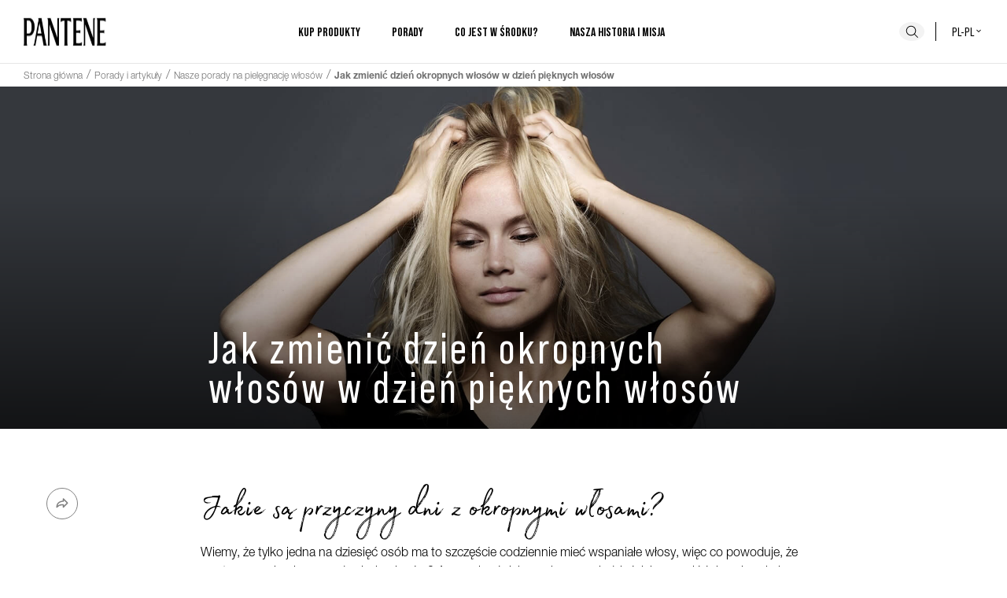

--- FILE ---
content_type: text/html
request_url: https://www.pantene.pl/pl-pl/porady-i-artykuly/pielegnacja-wlosow/jak-zmienic-dzien-okropnych-wlosow-w-dzien-pieknych-wlosow/
body_size: 20343
content:
<!DOCTYPE html><html lang="pl-pl"><head><meta charSet="utf-8"/><meta name="viewport" content="width=device-width, initial-scale=1"/><meta name="ps-key" content="1766-5e14e861fe7f3100131e7768"/><meta name="ps-country" content="PL"/><meta name="ps-language" content="pl"/><link rel="dns-prefetch" href="https://images.ctfassets.net/"/><link rel="apple-touch-icon" sizes="57x57" href="/apple-icon-57x57.png"/><link rel="apple-touch-icon" sizes="60x60" href="/apple-icon-60x60.png"/><link rel="apple-touch-icon" sizes="72x72" href="/apple-icon-72x72.png"/><link rel="apple-touch-icon" sizes="76x76" href="/apple-icon-76x76.png"/><link rel="apple-touch-icon" sizes="114x114" href="/apple-icon-114x114.png"/><link rel="apple-touch-icon" sizes="120x120" href="/apple-icon-120x120.png"/><link rel="apple-touch-icon" sizes="144x144" href="/apple-icon-144x144.png"/><link rel="apple-touch-icon" sizes="152x152" href="/apple-icon-152x152.png"/><link rel="apple-touch-icon" sizes="180x180" href="/apple-icon-180x180.png"/><link rel="icon" type="image/png" sizes="192x192" href="/android-icon-192x192.png"/><link rel="icon" type="image/png" sizes="32x32" href="/favicon-32x32.png"/><link rel="icon" type="image/png" sizes="96x96" href="/favicon-96x96.png"/><link rel="icon" type="image/png" sizes="16x16" href="/favicon-16x16.png"/><meta name="msapplication-TileImage" content="/ms-icon-144x144.png"/><link rel="preload stylesheet" href="/fonts/fonts.css" as="style"/><link rel="preload" href="/images/pantene_logo.jpg" as="image" type="image/png"/><title>Piękne włosy w jednym dniu | Pantene</title><meta name="description" content="Nasze wskazówki dotyczące pielęgnacji włosów pomogą ci przejść od dni, kiedy twoje włosy są na „nie”, do dni, kiedy układają się jak trzeba. "/><meta name="robots" content="index, follow"/><link rel="canonical" href="https://www.pantene.pl/pl-pl/porady-i-artykuly/pielegnacja-wlosow/jak-zmienic-dzien-okropnych-wlosow-w-dzien-pieknych-wlosow/"/><link rel="icon" href="/favicon.ico" type="image/x-icon"/><meta property="og:title" content="Piękne włosy w jednym dniu | Pantene"/><meta property="og:description" content="Nasze wskazówki dotyczące pielęgnacji włosów pomogą ci przejść od dni, kiedy twoje włosy są na „nie”, do dni, kiedy układają się jak trzeba. "/><meta property="og:image" content="https://images.ctfassets.net/9n74pi4rk5k1/1HzcKYOv798kjx6vL8ty8v/1b888a3cfe8d03d2ab1061cd5e49ee8f/PANTENE_DAY1_F01_128_RGB-bm.jpg"/><script type="application/ld+json" id="articleSchema">{&quot;@context&quot;:&quot;https://schema.org&quot;,&quot;@type&quot;:&quot;Article&quot;,&quot;articleBody&quot;:&quot;Wiemy, że tylko jedna na dziesięć osób ma to szczęście codziennie mieć wspaniałe włosy, więc co powoduje, że reszta z nas cierpi z powodu złych włosów? A co najważniejsze, chcemy wiedzieć, jak sprawić żeby włosy były po prostu piękne. Nasze wskazówki dotyczące pielęgnacji włosów pomogą ci przejść od dni, kiedy twoje włosy są na „nie”, do dni, kiedy układają się jak trzeba.  Czy używasz odpowiedniego szamponu?  Istnieje wiele szamponów do różnych potrzeb w zakresie pielęgnacji włosów, jednak jeśli używasz niewłaściwego szamponu do swojego rodzaju włosów, nie zaprowadzi cię to złotą ścieżką do pięknej fryzury.  Nie martw się, jeśli nie masz pewności, który szampon jest odpowiedni dla twojego rodzaju włosów, zapoznaj się z naszym ABC na temat wyboru odpowiedniego szamponu, który pomoże ci podjąć decyzję, które produkty wybrać. W razie wątpliwości skorzystaj z niezawodnej opcji: szampon Pantene Pro-V Repair &amp; ProtectShampoo jest bogaty w składniki odżywcze i tworzy oczyszczającą pianę, która pomaga głęboko zregenerować włókno włosa i jest odpowiedni dla każdego, kto chce chronić włosy przed przyszłymi uszkodzeniami spowodowanymi wysokimi temperaturami lub stylizacją.  Czy bierzesz zbyt gorący prysznic?  Zbyt gorąca woda może nadwyrężyć twoje pasemka, powodując ich puszenie się. Nadal możesz wziąć przyjemny ciepły prysznic - około 38 stopni Celsjusza (tuż powyżej temperatury ciała), ale jest to temperatura, która bardzo dużo zmienia. Podczas mycia włosów obniż temperaturę wody podczas spłukiwania odżywki. Zimna woda, zamykając łuskę, zatrzyma wszystkie składniki odżywcze w każdym kosmyku i zablokuje wewnątrz niezbędne nawilżenie.  Czy nakładasz maskę wystarczająco często?  Głębokie zabiegi to ważny sposób na regenerację włosów, aby zachować ich zdrowie. Zdrowe włosy mają dużo większe szanse, żeby dobrze się układać, więc musisz dotrzeć do problemu u jego nasady (jeśli wybaczysz grę słów). Raz w tygodniu nakładaj maskę Repair &amp; ProtectDeepRepairMasque, aby przywrócić włosom dawną świetność.  Czy twoje włosy się puszą?  Czasami może się wydawać, że twoje włosy żyją własnym życiem i puszą się same z siebie. Potrzebujesz wilgoci, żeby je poskromić! Sięgnij po naszą odżywkę 3MM Smooth &amp; Sleek jako codzienną alternatywę dla zwykłej odżywki, która może pomóc ci uzyskać dobre włosy od samego rana. To multiwitaminowy zastrzyk, potężny jak kuracja, dla twoich włosów po każdym ich umyciu… Dokładnie to, co zaleciłby ci lekarz od włosów!  Aby szybko wygładzić pasemka w podróży, nasz suchy olejek Smooth &amp; SleekDryOil with ArganOil z olejkiem arganowym to idealne rozwiązanie, które zapewni twoim włosom potrzebny zastrzyk nawilżenia i zdyscyplinuje włosy podatne na puszenie.  Czy twoje włosy przetłuszczają się u nasady?  Twoje włosy są skłonne do przetłuszczania się i pozbawione życia? Głęboko oczyszczający szampon pomoże usunąć zanieczyszczenia bez efektu niepożądanej szorstkości. Nasz szampon MicellarCleanse &amp; NourishShampoo ma właściwości oczyszczające niezbędne do rewitalizacji włosów, sprawiając, że są odświeżone i sypkie. Aby pozbyć się ze skóry głowy i cebulek całego sebum i brudu powodującego przetłuszczanie, wmasuj szampon głęboko (ale delikatnie) w skórę głowy. W razie potrzeby powtórz procedurę i spłucz dwukrotnie włosy.  Nie musisz rezygnować z odżywki, bojąc się, że włosy będą mieć ten przyklejony, tłusty wygląd – po prostu kontynuuj codzienne oczyszczanie za pomocą tego prostego ,,włosowego triku”. W rzeczywistości pominięcie odżywki może tak naprawdę przybliżyć cię do dnia z niesfornymi włosami. Zamień swoją codzienną kremową odżywkę na super lekką piankę pielęgnacyjną! Nasza odżywka Volume and Body FoamConditioner zapewnia ten sam poziom nawilżenia, dzięki czemu włosy są widocznie zdrowe i pełne objętości bez obciążania.  Czy twoje włosy są pozbawione objętości?  Najważniejsza wskazówka: nałóż piankę na wilgotne włosy i wysusz włosy z głową w dół, aby nadać objętości poszczególnym warstwom. Nasza pianka Perfect Volume Mousse z pewnością może zostać twoim przyjacielem. Jeśli szukasz szybszej poprawy, aby dodać trochę objętości i pozbyć się tłustego odczucia u nasady włosów, zaaplikuj trochę suchego szamponu od nasady suchych włosów, po czym ułóż je palcami.  Czy jesteś zestresowana?  Stres w rzeczywistości odgrywa dużą rolę w kondycji twoich włosów, a kiedy jesteś zestresowana przekłada to się na stan twoich włosów. W takich chwilach pojawia się matowość i łupież. Postaraj się odstresować poprzez regularne ćwiczenia, picie herbat ziołowych, kilka głębokich oddechów w ciągu dnia i zdrową dietę. Możesz nawet zafundować sobie wieczorny masaż skóry głowy. W końcu szczęśliwa skóra głowy to szczęśliwe włosy!  Czy pijesz dużo wody?  Jeśli twoje włosy wyglądają na przesuszone, może to wynikać z tego, że tobie też brakuje wody! Upewnij się, że pilnujesz dziennego spożycia H2O, ponieważ jest to kluczem do zapewnienia włosom wszystkich witamin potrzebnych do wzrostu.  Czy przesadziłaś ze stylizacją lub pielęgnacją włosów?  Jeśli twoje włosy otrzymały nadmiar stylizacji, pielęgnacji lub są zaniedbane, będziesz o tym wiedziała! Rozdwojone końcówki, suchość i puszenie się to oznaki tego, że twoje włosy mają już dość. Aby uzyskać szybką i łatwą, intensywną kurację, nawilż włosy za pomocą Pantene Pro-V IntenseRescueShots. Skoncentrowane składniki pielęgnujące włosy w kieszonkowych ampułkach zapewniają widoczną naprawę zniszczonych włosów w zaledwie 1 minutę, dzięki czemu włosy są tak zregenerowane*, jakby nigdy wcześniej nie były zniszczone.  Utrzymuj ochronę przed ryzykiem uszkodzeń na odpowiednim poziomie, uważnie układając włosy; używając funkcji chłodnego powietrza w suszarce oraz obniżając temperaturę na prostownicy lub lokówce, aby w ten sposób codziennie wspierać zdrowszy wygląd włosów.  Wypróbuj produkty teksturujące, takie jak pianka, aby stworzyć swój styl – Perfect Volume aby dodać objętości lub DefinedCurls, aby podkreślić sprężyste i pełne energii loki.&quot;,&quot;dateModified&quot;:&quot;2026-01-14T09:21:21.373Z&quot;,&quot;datePublished&quot;:&quot;2026-01-14T09:21:21.373Z&quot;,&quot;description&quot;:&quot;[object Object]&quot;,&quot;headline&quot;:&quot;Jak zmienić dzień okropnych włosów w dzień pięknych włosów&quot;,&quot;image&quot;:&quot;//images.ctfassets.net/9n74pi4rk5k1/5FeP42PJUtYT9y86Xm8MPr/43b84277106818048a77b8e432cb39f2/Suddenly_greasy_hair___desktop__1_.jpg&quot;,&quot;publisher&quot;:{&quot;@type&quot;:&quot;Organization&quot;,&quot;name&quot;:&quot;Pantene&quot;},&quot;url&quot;:&quot;https://www.pantene.pl/pl-pl/porady-i-artykuly/pielegnacja-wlosow/jak-zmienic-dzien-okropnych-wlosow-w-dzien-pieknych-wlosow/&quot;}</script><meta name="next-head-count" content="31"/><script>var PGdataLayer = {"GTM":{"BINPlatform":"Price Spider","ConsentOverlay":"OneTrust","ConsentOverlayID":"htmllang/8fc1cac3-1513-4e64-8956-0103348967b3","FacebookConnectAppID":"","FacebookConnectLocale":"","FacebookRemarketingID":"","GoogleAnalyticsAllowLinker":"","GoogleAnalyticsBrand":"","GoogleAnalyticsConsentRequired":"true","GoogleAnalyticsEnableOptimizely":"","GoogleAnalyticsGA4MeasurementID":"G-RWYFBVJV4M","GoogleAnalyticsLinkerDomains":"","GoogleAnalyticsLocal":"UA-6699633-4","GoogleAnalyticsOptimizeContainerID":"","GoogleAnalyticsReportingView":"14124040","GoogleAnalyticsSiteSpeedSampleRate":"Regular","SiteBrand":"Pantene","SiteCountry":"PL","SiteEnvironment":"Prod","SiteHost":"Azure","SiteLanguage":"PL","SiteLocalContainer":"GTM-N9LHQ9K","SiteLocale":"pl-PL","SitePlatform":"Modern Web","SitePrivacyProtection":"GDPR","SiteStatus":"Live","SiteTechnicalAgency":"PerformanceMedia","SiteTouchpoint":"47798"}}</script><link nonce="47DEQpj8HBSa+/TImW+5JCeuQeRkm5NMpJWZG3hSuFU=" rel="preload" href="/_next/static/css/5e1b7063d83d604b.css" as="style"/><link nonce="47DEQpj8HBSa+/TImW+5JCeuQeRkm5NMpJWZG3hSuFU=" rel="stylesheet" href="/_next/static/css/5e1b7063d83d604b.css"/><noscript data-n-css="47DEQpj8HBSa+/TImW+5JCeuQeRkm5NMpJWZG3hSuFU="></noscript><script defer="" nonce="47DEQpj8HBSa+/TImW+5JCeuQeRkm5NMpJWZG3hSuFU=" nomodule="" src="/_next/static/chunks/polyfills-42372ed130431b0a.js"></script><script defer="" src="/_next/static/chunks/3253.8b2a234cfbde60bb.js" nonce="47DEQpj8HBSa+/TImW+5JCeuQeRkm5NMpJWZG3hSuFU="></script><script defer="" src="/_next/static/chunks/4672.d00b5179d1eb434a.js" nonce="47DEQpj8HBSa+/TImW+5JCeuQeRkm5NMpJWZG3hSuFU="></script><script defer="" src="/_next/static/chunks/6984.bacb1d0d90801876.js" nonce="47DEQpj8HBSa+/TImW+5JCeuQeRkm5NMpJWZG3hSuFU="></script><script defer="" src="/_next/static/chunks/2357.65317a8f66b378ed.js" nonce="47DEQpj8HBSa+/TImW+5JCeuQeRkm5NMpJWZG3hSuFU="></script><script defer="" src="/_next/static/chunks/1331.7ce539c473e993cb.js" nonce="47DEQpj8HBSa+/TImW+5JCeuQeRkm5NMpJWZG3hSuFU="></script><script defer="" src="/_next/static/chunks/7066-45dd300feb4fbbd4.js" nonce="47DEQpj8HBSa+/TImW+5JCeuQeRkm5NMpJWZG3hSuFU="></script><script defer="" src="/_next/static/chunks/1876-a3e3be66d40781dc.js" nonce="47DEQpj8HBSa+/TImW+5JCeuQeRkm5NMpJWZG3hSuFU="></script><script defer="" src="/_next/static/chunks/8520-3cccae437936d911.js" nonce="47DEQpj8HBSa+/TImW+5JCeuQeRkm5NMpJWZG3hSuFU="></script><script defer="" src="/_next/static/chunks/4658.9db77b9185fc3e4e.js" nonce="47DEQpj8HBSa+/TImW+5JCeuQeRkm5NMpJWZG3hSuFU="></script><script defer="" src="/_next/static/chunks/2029.152a77a00482afb8.js" nonce="47DEQpj8HBSa+/TImW+5JCeuQeRkm5NMpJWZG3hSuFU="></script><script defer="" src="/_next/static/chunks/2560.30298364411d6738.js" nonce="47DEQpj8HBSa+/TImW+5JCeuQeRkm5NMpJWZG3hSuFU="></script><script defer="" src="/_next/static/chunks/3991.b8a16be02f6f2829.js" nonce="47DEQpj8HBSa+/TImW+5JCeuQeRkm5NMpJWZG3hSuFU="></script><script defer="" src="/_next/static/chunks/9103.a0ffe6d7c62eec89.js" nonce="47DEQpj8HBSa+/TImW+5JCeuQeRkm5NMpJWZG3hSuFU="></script><script src="/_next/static/chunks/webpack-4ecb24ab4297552b.js" nonce="47DEQpj8HBSa+/TImW+5JCeuQeRkm5NMpJWZG3hSuFU=" defer=""></script><script src="/_next/static/chunks/framework-b0ec748c7a4c483a.js" nonce="47DEQpj8HBSa+/TImW+5JCeuQeRkm5NMpJWZG3hSuFU=" defer=""></script><script src="/_next/static/chunks/main-325a2a15b7ec086b.js" nonce="47DEQpj8HBSa+/TImW+5JCeuQeRkm5NMpJWZG3hSuFU=" defer=""></script><script src="/_next/static/chunks/pages/_app-f2f19c48fd2f65e2.js" nonce="47DEQpj8HBSa+/TImW+5JCeuQeRkm5NMpJWZG3hSuFU=" defer=""></script><script src="/_next/static/chunks/5680-9123e331a28fe4bb.js" nonce="47DEQpj8HBSa+/TImW+5JCeuQeRkm5NMpJWZG3hSuFU=" defer=""></script><script src="/_next/static/chunks/4064-e414d7486266ba3a.js" nonce="47DEQpj8HBSa+/TImW+5JCeuQeRkm5NMpJWZG3hSuFU=" defer=""></script><script src="/_next/static/chunks/1449-4157ec4f8a3e342c.js" nonce="47DEQpj8HBSa+/TImW+5JCeuQeRkm5NMpJWZG3hSuFU=" defer=""></script><script src="/_next/static/chunks/pages/ArticlePage-42c2aefa1c5572a9.js" nonce="47DEQpj8HBSa+/TImW+5JCeuQeRkm5NMpJWZG3hSuFU=" defer=""></script><script src="/_next/static/wd7jyHr62i16q65AZaa1X/_buildManifest.js" nonce="47DEQpj8HBSa+/TImW+5JCeuQeRkm5NMpJWZG3hSuFU=" defer=""></script><script src="/_next/static/wd7jyHr62i16q65AZaa1X/_ssgManifest.js" nonce="47DEQpj8HBSa+/TImW+5JCeuQeRkm5NMpJWZG3hSuFU=" defer=""></script><style data-styled="" data-styled-version="5.3.8">*{box-sizing:border-box;}/*!sc*/
html{-webkit-scroll-behavior:smooth;-moz-scroll-behavior:smooth;-ms-scroll-behavior:smooth;scroll-behavior:smooth;line-height:1.5;color:black;overflow-x:hidden;}/*!sc*/
body{margin:0;font-family:Helvetica Neue,sans-serif,Arial,'Noto Sans',sans-serif;}/*!sc*/
a{background-color:transparent;-webkit-text-decoration:none;text-decoration:none;color:black;font-family:Helvetica Neue,sans-serif;font-weight:300;}/*!sc*/
span{font-family:Helvetica Neue,sans-serif;font-weight:300;}/*!sc*/
.ps-widget span,.ps-widget small{font-family:Bebas,sans-serif !important;font-weight:500 !important;white-space:break-spaces;}/*!sc*/
.ps-widget small{font-size:18px !important;}/*!sc*/
button,input{overflow:visible;padding:0;line-height:inherit;color:inherit;}/*!sc*/
button{text-transform:none;background-color:transparent;padding:0;background-position:initial;background-repeat:initial;border:unset;cursor:pointer;font-family:Bebas,sans-serif;font-weight:400;}/*!sc*/
p{margin:0;font-family:Helvetica Neue,sans-serif;font-weight:300;}/*!sc*/
ul{list-style:none;margin:0;padding:0;font-family:Helvetica Neue,sans-serif;font-weight:300;}/*!sc*/
ul li{font-family:Helvetica Neue,sans-serif;font-weight:300;}/*!sc*/
img{display:block;vertical-align:middle;max-width:100%;height:100%;border-style:none;}/*!sc*/
.ps-logo > img{display:inline;}/*!sc*/
h1,h2,h3,h4,h5,h6{margin:0;font-family:Bebas,sans-serif;font-weight:700;}/*!sc*/
h1{font-size:48px;}/*!sc*/
h2{font-size:40px;}/*!sc*/
h3{font-size:32px;}/*!sc*/
h4{font-size:24px;}/*!sc*/
data-styled.g1[id="sc-global-gBjOga1"]{content:"sc-global-gBjOga1,"}/*!sc*/
.bGkumh{position:relative;display:block;overflow:hidden;color:#101010;width:-webkit-fit-content;width:-moz-fit-content;width:fit-content;-webkit-text-decoration:none;text-decoration:none;text-transform:uppercase;text-align:center;-webkit-transition:0.3s;transition:0.3s;height:-webkit-max-content;height:-moz-max-content;height:max-content;outline-offset:4px;border:2px solid #101010;padding:8.5px 30px;font-size:16px;}/*!sc*/
.bGkumh span{font-family:Bebas,sans-serif;font-weight:400;}/*!sc*/
@media screen and (min-width:992px){.bGkumh{font-size:20px;}}/*!sc*/
.bGkumh::before{display:none;}/*!sc*/
.iKLNOf{position:relative;display:block;overflow:hidden;color:#101010;width:-webkit-fit-content;width:-moz-fit-content;width:fit-content;-webkit-text-decoration:none;text-decoration:none;text-transform:uppercase;text-align:center;-webkit-transition:0.3s;transition:0.3s;height:-webkit-max-content;height:-moz-max-content;height:max-content;outline-offset:4px;border:2px solid #101010;padding:8.5px 30px;font-size:16px;}/*!sc*/
.iKLNOf span{font-family:Bebas,sans-serif;font-weight:400;}/*!sc*/
.iKLNOf span{font-weight:700;}/*!sc*/
@media screen and (min-width:992px){.iKLNOf{font-size:20px;}}/*!sc*/
.iKLNOf::before{display:none;}/*!sc*/
data-styled.g2[id="sc-1yhmbw4-0"]{content:"bGkumh,iKLNOf,"}/*!sc*/
.eTyhnL{width:100%;position:-webkit-sticky;position:sticky;z-index:20;}/*!sc*/
.eTyhnL:focus-within{background-color:#E6E6E6;padding:7px 0;}/*!sc*/
data-styled.g3[id="sc-15t9p2h-0"]{content:"eTyhnL,"}/*!sc*/
.cVRjQd{position:absolute;top:0;left:30px;z-index:10;font-family:Helvetica Neue,sans-serif;color:white;text-transform:capitalize;font-size:14px;padding:2px 8px;border-radius:7px;background-color:black;-webkit-transform:translateY(-100%);-ms-transform:translateY(-100%);transform:translateY(-100%);-webkit-transition:0s;transition:0s;margin-top:0;}/*!sc*/
.cVRjQd:focus{position:relative;-webkit-transform:translateY(0%);-ms-transform:translateY(0%);transform:translateY(0%);}/*!sc*/
data-styled.g4[id="sc-15t9p2h-1"]{content:"cVRjQd,"}/*!sc*/
.cNCakb{display:inline-block;vertical-align:middle;overflow:hidden;}/*!sc*/
data-styled.g5[id="StyledIconBase-sc-ea9ulj-0"]{content:"cNCakb,"}/*!sc*/
.ktXhzg{background-color:#F3F3F3;border-radius:50%;width:32px;height:32px;grid-area:search;}/*!sc*/
.ktXhzg svg{width:24px;color:black;}/*!sc*/
data-styled.g6[id="sc-onir0h-0"]{content:"ktXhzg,"}/*!sc*/
.goSgIO{border:unset;color:black;line-height:1;display:block;padding:25px 15px;font-size:18px;margin:unset;text-transform:unset;text-align:unset;width:100%;font-family:Helvetica Neue,sans-serif;font-weight:300;}/*!sc*/
.goSgIO span{font-family:Helvetica Neue,sans-serif;font-weight:300;}/*!sc*/
@media screen and (min-width:992px){.goSgIO{font-size:16px;line-height:1.15;padding:0;width:unset;}}/*!sc*/
.dtVnPN{border:unset;color:black;line-height:1;display:block;padding:25px 15px;font-size:18px;margin:unset;text-transform:unset;text-align:unset;width:100%;}/*!sc*/
.dtVnPN span{font-family:Helvetica Neue,sans-serif;font-weight:300;}/*!sc*/
@media screen and (min-width:992px){.dtVnPN{font-size:16px;line-height:1.15;padding:0;width:unset;}}/*!sc*/
.dtVnPN span{font-family:Bebas,sans-serif;font-weight:700;-webkit-letter-spacing:0.48px;-moz-letter-spacing:0.48px;-ms-letter-spacing:0.48px;letter-spacing:0.48px;text-transform:uppercase;}/*!sc*/
@media screen and (min-width:992px){.dtVnPN span{font-family:Bebas,sans-serif;font-weight:700;}}/*!sc*/
data-styled.g7[id="sc-aaxoel-0"]{content:"goSgIO,dtVnPN,"}/*!sc*/
.jVTRdj{background:white;position:absolute;z-index:11;}/*!sc*/
@media screen and (min-width:992px){}/*!sc*/
@media screen and (min-width:992px){.jVTRdj{position:relative;top:0;left:0;}}/*!sc*/
@media screen and (min-width:1140px){.jVTRdj li{margin:0 30px 0 0;}}/*!sc*/
.jVTRdj li a{display:block;padding:15px;font-size:18px;white-space:nowrap;}/*!sc*/
@media screen and (min-width:992px){.jVTRdj li a{font-size:14px;line-height:30px;padding:0;}}/*!sc*/
.coMsER{background:white;position:absolute;z-index:11;}/*!sc*/
@media screen and (min-width:992px){.coMsER{-webkit-columns:2;columns:2;}}/*!sc*/
@media screen and (min-width:992px){.coMsER{position:relative;top:0;left:0;}}/*!sc*/
@media screen and (min-width:1140px){.coMsER li{margin:0 30px 0 0;}}/*!sc*/
.coMsER li a{display:block;padding:15px;font-size:18px;white-space:nowrap;}/*!sc*/
@media screen and (min-width:992px){.coMsER li a{font-size:14px;line-height:30px;padding:0;}}/*!sc*/
data-styled.g8[id="sc-1up6gt0-0"]{content:"jVTRdj,coMsER,"}/*!sc*/
.hIrrGw{display:block;}/*!sc*/
.hIrrGw img{display:block;width:100%;}/*!sc*/
data-styled.g12[id="sc-114ednp-0"]{content:"hIrrGw,"}/*!sc*/
.gcJklr{display:none;}/*!sc*/
data-styled.g31[id="sc-vgtjfn-0"]{content:"gcJklr,"}/*!sc*/
.jLhhAw svg{width:32px;}/*!sc*/
@media screen and (min-width:992px){.jLhhAw{display:none;}}/*!sc*/
data-styled.g39[id="sc-9mtmsz-7"]{content:"jLhhAw,"}/*!sc*/
.hHvdUI{height:62px;padding:15px;display:grid;-webkit-align-items:center;-webkit-box-align:center;-ms-flex-align:center;align-items:center;-webkit-box-pack:justify;-webkit-justify-content:space-between;-ms-flex-pack:justify;justify-content:space-between;grid-template-areas:'menu logo search';background:white;}/*!sc*/
@media screen and (min-width:992px){.hHvdUI{grid-template-areas:'logo menu search';height:80px;padding:0 30px;}}/*!sc*/
data-styled.g42[id="sc-5duuwa-0"]{content:"hHvdUI,"}/*!sc*/
.groVCI{display:-webkit-box;display:-webkit-flex;display:-ms-flexbox;display:flex;-webkit-align-items:center;-webkit-box-align:center;-ms-flex-align:center;align-items:center;}/*!sc*/
.groVCI a{margin-right:20px;}/*!sc*/
data-styled.g43[id="sc-5duuwa-1"]{content:"groVCI,"}/*!sc*/
.fjONZC{grid-area:logo;max-height:40px;max-width:105px;}/*!sc*/
@media screen and (min-width:992px){.fjONZC{max-height:60px;}}/*!sc*/
data-styled.g44[id="sc-5duuwa-2"]{content:"fjONZC,"}/*!sc*/
.cRGrVG{display:grid;grid-template-columns:1fr 60px 1fr;grid-template-rows:1fr;grid-template-areas:'. search country-selector';}/*!sc*/
.cRGrVG button{height:100%;margin:auto;}/*!sc*/
data-styled.g45[id="sc-5duuwa-3"]{content:"cRGrVG,"}/*!sc*/
.dghopi{width:12px;}/*!sc*/
data-styled.g46[id="sc-5duuwa-4"]{content:"dghopi,"}/*!sc*/
.iXNKkM{font:400 16px/1 Bebas,sans-serif;text-transform:uppercase;border-left:1px solid;padding-left:10px;grid-area:country-selector;}/*!sc*/
@media screen and (min-width:992px){.iXNKkM{padding-left:20px;}}/*!sc*/
.iXNKkM svg{margin-top:-5px;}/*!sc*/
data-styled.g47[id="sc-5duuwa-5"]{content:"iXNKkM,"}/*!sc*/
.hSaBUS{position:-webkit-sticky;position:sticky;top:0;width:100%;z-index:30;}/*!sc*/
data-styled.g48[id="sc-1q6481a-0"]{content:"hSaBUS,"}/*!sc*/
.fusBZA{padding:4px 16px 0;border-top:1px solid #E6E6E6;}/*!sc*/
@media screen and (min-width:992px){.fusBZA{padding:2px 30px 5px;display:-webkit-box;display:-webkit-flex;display:-ms-flexbox;display:flex;-webkit-align-items:center;-webkit-box-align:center;-ms-flex-align:center;align-items:center;height:30px;}}/*!sc*/
data-styled.g50[id="sc-y9o0fq-0"]{content:"fusBZA,"}/*!sc*/
.hlA-dtv{width:100%;}/*!sc*/
data-styled.g51[id="sc-y9o0fq-1"]{content:"hlA-dtv,"}/*!sc*/
.fiXYhP{display:none;}/*!sc*/
.fiXYhP:nth-last-of-type(-n + 2){display:inline-block;}/*!sc*/
.fiXYhP:not(:last-of-type):after{color:#707070;content:'/';padding:0 5px;}/*!sc*/
.fiXYhP:last-of-type span{font-weight:700;}/*!sc*/
@media screen and (min-width:992px){.fiXYhP{display:inline-block;}}/*!sc*/
data-styled.g52[id="sc-y9o0fq-2"]{content:"fiXYhP,"}/*!sc*/
.dgsIxf{color:#707070;font-size:14px;line-height:16px;}/*!sc*/
@media screen and (min-width:992px){.dgsIxf{font-size:12px;line-height:14px;}}/*!sc*/
data-styled.g53[id="sc-y9o0fq-3"]{content:"dgsIxf,"}/*!sc*/
.khSLfc{color:#707070;font-size:14px;line-height:16px;font-weight:700;}/*!sc*/
@media screen and (min-width:992px){.khSLfc{font-size:12px;line-height:14px;}}/*!sc*/
data-styled.g54[id="sc-y9o0fq-4"]{content:"khSLfc,"}/*!sc*/
.hhaVMG{width:100%;box-sizing:border-box;max-width:1182px;margin:0 auto;}/*!sc*/
@media screen and (min-width:992px){.hhaVMG{padding:0;}}/*!sc*/
data-styled.g55[id="sc-1p4lzvx-0"]{content:"hhaVMG,"}/*!sc*/
.fwoGb{width:100%;box-sizing:border-box;max-width:770px;padding:0 20px 0 60px;overflow-x:unset;margin:auto;}/*!sc*/
@media screen and (min-width:992px){.fwoGb{padding:0;}}/*!sc*/
.fwoGb p{margin-bottom:12px;}/*!sc*/
.fwoGb h3{font-size:24px;margin:20px 0;}/*!sc*/
.fwoGb:last-child{margin-bottom:40px;}/*!sc*/
data-styled.g56[id="sc-1p4lzvx-1"]{content:"fwoGb,"}/*!sc*/
.esVPZG{-webkit-box-decoration-break:clone;box-decoration-break:clone;display:block;color:#000000;font-family:Madelyn,sans-serif;text-align:left;font-size:52px;line-height:1;margin-top:40px;font-weight:undefined;}/*!sc*/
@media screen and (max-width:767px){.esVPZG{font-size:calc(52px * 0.65);}}/*!sc*/
data-styled.g58[id="sc-17c5w47-0"]{content:"esVPZG,"}/*!sc*/
.etBXAz{display:inline-block;cursor:pointer;color:#9E6D1A;-webkit-text-decoration:none;text-decoration:none;margin:0;padding:0;}/*!sc*/
data-styled.g60[id="sc-17c5w47-2"]{content:"etBXAz,"}/*!sc*/
.kdcoro{width:100%;font-size:16px;font-weight:300;}/*!sc*/
.kdcoro b{font-weight:400;}/*!sc*/
data-styled.g61[id="sc-17c5w47-3"]{content:"kdcoro,"}/*!sc*/
.hzNsga{padding:0 0 0 10px;font-family:Helvetica Neue,sans-serif;font-weight:300;}/*!sc*/
.hzNsga li{-webkit-letter-spacing:0.5px;-moz-letter-spacing:0.5px;-ms-letter-spacing:0.5px;letter-spacing:0.5px;}/*!sc*/
data-styled.g63[id="sc-17c5w47-5"]{content:"hzNsga,"}/*!sc*/
.dXcuEw{width:100%;text-align:left;}/*!sc*/
.dXcuEw ul{list-style:initial;padding:0 20px;}/*!sc*/
.ieEvOo{width:100%;text-align:center;}/*!sc*/
.ieEvOo ul{list-style:initial;padding:0 20px;}/*!sc*/
data-styled.g65[id="sc-17c5w47-7"]{content:"dXcuEw,ieEvOo,"}/*!sc*/
.YaNwe{width:100%;max-width:1182px;margin:0 auto;}/*!sc*/
.YaNwe .swiper-container{padding-bottom:40px;}/*!sc*/
.YaNwe .swiper-pagination{bottom:0;}/*!sc*/
.YaNwe .swiper-pagination-bullet{background:#999999;margin:0 10px;}/*!sc*/
.YaNwe .swiper-pagination-bullet-active{background:#707070;}/*!sc*/
data-styled.g104[id="sc-jnnhif-0"]{content:"YaNwe,"}/*!sc*/
.cKpgoY{padding:0 20px;position:relative;margin-top:20px;}/*!sc*/
.cKpgoY .swiper-button-next,.cKpgoY .swiper-button-prev{z-index:5;}/*!sc*/
@media screen and (min-width:768px){.cKpgoY{padding:0 50px;}}/*!sc*/
data-styled.g105[id="sc-jnnhif-1"]{content:"cKpgoY,"}/*!sc*/
.ccmNZN{font:400 32px/1 Madelyn,sans-serif;text-align:center;}/*!sc*/
@media screen and (min-width:992px){.ccmNZN{font-size:48px;}}/*!sc*/
data-styled.g106[id="sc-jnnhif-2"]{content:"ccmNZN,"}/*!sc*/
.coSSCC{display:-webkit-box;display:-webkit-flex;display:-ms-flexbox;display:flex;-webkit-flex-direction:column;-ms-flex-direction:column;flex-direction:column;height:inherit;width:100%;-webkit-align-items:center;-webkit-box-align:center;-ms-flex-align:center;align-items:center;padding:0 10px;-webkit-box-pack:end;-webkit-justify-content:flex-end;-ms-flex-pack:end;justify-content:flex-end;-webkit-align-items:start;-webkit-box-align:start;-ms-flex-align:start;align-items:start;}/*!sc*/
@media screen and (min-width:992px){.coSSCC{width:100%;-webkit-box-pack:end;-webkit-justify-content:flex-end;-ms-flex-pack:end;justify-content:flex-end;-webkit-align-items:start;-webkit-box-align:start;-ms-flex-align:start;align-items:start;}}/*!sc*/
data-styled.g109[id="sc-1vryvit-0"]{content:"coSSCC,"}/*!sc*/
.bscIql{display:-webkit-box;display:-webkit-flex;display:-ms-flexbox;display:flex;height:-webkit-fit-content;height:-moz-fit-content;height:fit-content;-webkit-align-items:center;-webkit-box-align:center;-ms-flex-align:center;align-items:center;width:100%;}/*!sc*/
.bscIql a{margin:auto;}/*!sc*/
@media screen and (min-width:992px){.bscIql a{margin:unset;}}/*!sc*/
data-styled.g110[id="sc-1vryvit-1"]{content:"bscIql,"}/*!sc*/
.jJWAPo{position:absolute;width:100%;height:100%;top:0;left:0;z-index:1;padding-bottom:30px;}/*!sc*/
.jJWAPo::after{width:100%;height:100%;position:absolute;content:'';background:transparent linear-gradient(180deg,transparent 30%,rgba(0,0,0,0.65)) 100% 100% no-repeat padding-box;bottom:0;z-index:-1;}/*!sc*/
.jJWAPo span{text-align:unset;}/*!sc*/
@media only screen and (max-width:991px){.jJWAPo::after{display:-webkit-box;display:-webkit-flex;display:-ms-flexbox;display:flex;}}/*!sc*/
@media screen and (min-width:992px){.jJWAPo::after{display:-webkit-box;display:-webkit-flex;display:-ms-flexbox;display:flex;}}/*!sc*/
.jJWAPo > *{z-index:10;max-width:770px;}/*!sc*/
.jJWAPo > * h1,.jJWAPo > * h2,.jJWAPo > * h3{padding:7px 20px 0 60px;}/*!sc*/
@media screen and (min-width:992px){.jJWAPo > * h1,.jJWAPo > * h2,.jJWAPo > * h3{padding:7px 20px 0 0;}}/*!sc*/
@media screen and (min-width:768px){.jJWAPo > *{margin:0 auto;}}/*!sc*/
.jJWAPo section{padding:40px 0;}/*!sc*/
@media screen and (max-width:767px){.jJWAPo section{-webkit-box-pack:end;-webkit-justify-content:flex-end;-ms-flex-pack:end;justify-content:flex-end;padding:15px 0;margin-left:-18px;color:white;}}/*!sc*/
.jJWAPo h1,.jJWAPo h2,.jJWAPo h3{display:-webkit-box;display:-webkit-flex;display:-ms-flexbox;display:flex;-webkit-align-items:center;-webkit-box-align:center;-ms-flex-align:center;align-items:center;-webkit-letter-spacing:0;-moz-letter-spacing:0;-ms-letter-spacing:0;letter-spacing:0;color:white;font-size:36px;font-weight:400;line-height:36px;margin:0 auto;}/*!sc*/
@media screen and (min-width:768px){.jJWAPo h1,.jJWAPo h2,.jJWAPo h3{line-height:50px;}}/*!sc*/
@media screen and (min-width:992px){.jJWAPo h1,.jJWAPo h2,.jJWAPo h3{font-size:56px;-webkit-letter-spacing:3.36px;-moz-letter-spacing:3.36px;-ms-letter-spacing:3.36px;letter-spacing:3.36px;line-height:50px;}}/*!sc*/
data-styled.g155[id="sc-dppf95-0"]{content:"jJWAPo,"}/*!sc*/
.ibppxC{position:relative;}/*!sc*/
data-styled.g156[id="sc-dppf95-1"]{content:"ibppxC,"}/*!sc*/
.esgGoN{width:100%;background:url(https:////images.ctfassets.net/9n74pi4rk5k1/13reVKbe88Gv9xMplpd9j0/b5faf0504cbef2eca0f65da4a878feef/Suddenly_greasy_hair___mobile__1_.jpg) no-repeat center 100px fixed;background-size:contain;}/*!sc*/
.esgGoN picture{opacity:0;position:relative;z-index:-1;}/*!sc*/
@media screen and (min-width:992px){.esgGoN{background:url(https:////images.ctfassets.net/9n74pi4rk5k1/5FeP42PJUtYT9y86Xm8MPr/43b84277106818048a77b8e432cb39f2/Suddenly_greasy_hair___desktop__1_.jpg) no-repeat center 80px fixed;background-size:contain;width:100%;height:0;padding-top:34%;}}/*!sc*/
data-styled.g157[id="sc-dppf95-2"]{content:"esgGoN,"}/*!sc*/
.iSMyxv{opacity:1;max-height:unset;}/*!sc*/
data-styled.g158[id="sc-dppf95-3"]{content:"iSMyxv,"}/*!sc*/
.hOwQDX{font-size:14px;}/*!sc*/
data-styled.g167[id="sc-2xndl3-0"]{content:"hOwQDX,"}/*!sc*/
.hShiNK{padding:0 15px;grid-area:navColumn;}/*!sc*/
.hShiNK li{padding-top:4px;}/*!sc*/
@media screen and (min-width:992px){.hShiNK{padding:0;}}/*!sc*/
data-styled.g169[id="sc-2xndl3-2"]{content:"hShiNK,"}/*!sc*/
.gFQDjg{display:-webkit-box;display:-webkit-flex;display:-ms-flexbox;display:flex;-webkit-box-pack:justify;-webkit-justify-content:space-between;-ms-flex-pack:justify;justify-content:space-between;-webkit-align-items:center;-webkit-box-align:center;-ms-flex-align:center;align-items:center;text-transform:uppercase;font:700 18px/21px Bebas,sans-serif;width:100%;-webkit-letter-spacing:1.2px;-moz-letter-spacing:1.2px;-ms-letter-spacing:1.2px;letter-spacing:1.2px;}/*!sc*/
data-styled.g170[id="sc-1hdi88u-0"]{content:"gFQDjg,"}/*!sc*/
.esgKCZ{width:32px;-webkit-transition:0.5s;transition:0.5s;}/*!sc*/
data-styled.g171[id="sc-1hdi88u-1"]{content:"esgKCZ,"}/*!sc*/
.sQCNx ul{display:none;}/*!sc*/
data-styled.g172[id="sc-1hdi88u-2"]{content:"sQCNx,"}/*!sc*/
.bfSEfu{padding:15px 20px;border-bottom:1px solid #F3F3F3;}/*!sc*/
.bfSEfu h3{margin:unset;font-size:16px;}/*!sc*/
@media screen and (min-width:992px){.bfSEfu{padding:0;border-bottom:unset;}}/*!sc*/
data-styled.g173[id="sc-rd4ys8-0"]{content:"bfSEfu,"}/*!sc*/
.guPUSS{display:grid;grid-template-areas:'navColumn' 'navColumn' 'internalLinks';grid-area:footerNavigation;border-bottom:1px solid #F3F3F3;}/*!sc*/
@media screen and (min-width:992px){.guPUSS{grid-template-columns:200px 200px 180px;grid-template-areas:'navColumn navColumn internalLinks';border-top:1px solid #F3F3F3;padding:20px 0;}}/*!sc*/
data-styled.g174[id="sc-115bpzj-0"]{content:"guPUSS,"}/*!sc*/
.dgmyMu{width:240px;margin:0 auto;padding:30px 0;text-align:center;grid-area:internalLinks;}/*!sc*/
.dgmyMu a{font-weight:300;font-size:14px;}/*!sc*/
.dgmyMu li{width:-webkit-fit-content;width:-moz-fit-content;width:fit-content;display:inline-block;line-height:1;border-right:1px solid black;margin-right:8px;padding-right:8px;}/*!sc*/
@media screen and (min-width:992px){.dgmyMu li{display:block;padding-top:5px;line-height:1.6;border-right:unset;}}/*!sc*/
@media screen and (min-width:992px){.dgmyMu{width:230px;text-align:unset;border-left:1px solid #F3F3F3;padding:0 0 0 60px;border-bottom:none;}}/*!sc*/
data-styled.g175[id="sc-115bpzj-1"]{content:"dgmyMu,"}/*!sc*/
.yJIut{display:-webkit-box;display:-webkit-flex;display:-ms-flexbox;display:flex;-webkit-flex-direction:row;-ms-flex-direction:row;flex-direction:row;-webkit-flex-wrap:wrap;-ms-flex-wrap:wrap;flex-wrap:wrap;-webkit-align-items:center;-webkit-box-align:center;-ms-flex-align:center;align-items:center;width:100%;-webkit-box-pack:center;-webkit-justify-content:center;-ms-flex-pack:center;justify-content:center;margin:0 auto;grid-area:partners;border-bottom:1px solid #F3F3F3;padding-bottom:30px;}/*!sc*/
.yJIut li{height:24px;width:auto;}/*!sc*/
@media screen and (min-width:992px){.yJIut{max-width:550px;-webkit-flex-direction:row;-ms-flex-direction:row;flex-direction:row;-webkit-flex-wrap:nowrap;-ms-flex-wrap:nowrap;flex-wrap:nowrap;-webkit-box-pack:normal;-webkit-justify-content:normal;-ms-flex-pack:normal;justify-content:normal;margin:0;border:none;padding:20px 0;}}/*!sc*/
data-styled.g177[id="sc-18p7b7p-0"]{content:"yJIut,"}/*!sc*/
.ePVzTc{width:100%;text-align:center;color:#707070;font:500 12px/12px Helvetica Neue,sans-serif;padding:20px 0;}/*!sc*/
@media screen and (min-width:992px){.ePVzTc{width:auto;margin-right:18px;text-align:center;padding:30px 0;}}/*!sc*/
data-styled.g178[id="sc-18p7b7p-1"]{content:"ePVzTc,"}/*!sc*/
.hmpvuM img{width:auto;min-width:45px;height:24px;margin:0 4px;}/*!sc*/
.hmpvuM img:hover{opacity:0.9;cursor:pointer;}/*!sc*/
data-styled.g179[id="sc-18p7b7p-2"]{content:"hmpvuM,"}/*!sc*/
.dtZEPX{display:-webkit-box;display:-webkit-flex;display:-ms-flexbox;display:flex;-webkit-flex-direction:column;-ms-flex-direction:column;flex-direction:column;}/*!sc*/
@media screen and (min-width:992px){.dtZEPX{padding:30px 0;-webkit-flex-direction:row;-ms-flex-direction:row;flex-direction:row;-webkit-align-items:center;-webkit-box-align:center;-ms-flex-align:center;align-items:center;}}/*!sc*/
data-styled.g180[id="sc-18p7b7p-3"]{content:"dtZEPX,"}/*!sc*/
.qyGrv{grid-area:socialMedia;display:-webkit-box;display:-webkit-flex;display:-ms-flexbox;display:flex;-webkit-flex-direction:row;-ms-flex-direction:row;flex-direction:row;-webkit-flex-wrap:nowrap;-ms-flex-wrap:nowrap;flex-wrap:nowrap;min-width:160px;}/*!sc*/
@media screen and (min-width:992px){.qyGrv{border-top:1px solid #F3F3F3;border-bottom:1px solid #F3F3F3;padding:20px 0;}}/*!sc*/
.qyGrv svg{width:49px;height:49px;padding:11px;}/*!sc*/
@media screen and (min-width:992px){.qyGrv svg{width:36px;height:36px;padding:8px;}}/*!sc*/
data-styled.g181[id="sc-97ukhj-0"]{content:"qyGrv,"}/*!sc*/
.gVeWGB{background-color:#F3F3F3;width:49px;height:49px;margin:0 4px;border-radius:50%;}/*!sc*/
@media screen and (min-width:992px){.gVeWGB{width:36px;height:36px;}}/*!sc*/
data-styled.g182[id="sc-97ukhj-1"]{content:"gVeWGB,"}/*!sc*/
.fYFyqJ{color:#4267b2;}/*!sc*/
data-styled.g183[id="sc-97ukhj-2"]{content:"fYFyqJ,"}/*!sc*/
.eQsNRV{background:radial-gradient( circle at 30% 107%,#fdf497 0%,#fdf497 5%,#fd5949 45%,#d6249f 60%,#285aeb 90% );-webkit-mask-image:url('./images/instagram.svg');-webkit-mask-image:url('/images/instagram.svg');mask-image:url('/images/instagram.svg');-webkit-mask-repeat:no-repeat;mask-repeat:no-repeat;-webkit-mask-position:50% 50%;mask-position:50% 50%;color:transparent;-webkit-mask-size:41.5%;mask-size:41.5%;}/*!sc*/
@media screen and (min-width:992px){.eQsNRV{-webkit-mask-size:45%;mask-size:45%;}}/*!sc*/
data-styled.g185[id="sc-97ukhj-4"]{content:"eQsNRV,"}/*!sc*/
.dAUNZN{color:#ff0000;}/*!sc*/
data-styled.g186[id="sc-97ukhj-5"]{content:"dAUNZN,"}/*!sc*/
.foOySV{display:grid;max-width:1168px;margin:auto;padding:30px 0;grid-template-areas:'footerNavigation' 'partners' 'socialMedia' 'brand';}/*!sc*/
@media screen and (min-width:992px){.foOySV{padding:30px 15px;grid-template-columns:1fr;grid-template-areas:'footerNavigation socialMedia' 'partners brand';}}/*!sc*/
.foOySV section{margin:40px auto;-webkit-box-pack:center;-webkit-justify-content:center;-ms-flex-pack:center;justify-content:center;}/*!sc*/
@media screen and (min-width:992px){.foOySV section{margin:unset;}}/*!sc*/
data-styled.g187[id="sc-1iaybuq-0"]{content:"foOySV,"}/*!sc*/
.hAtduP{color:#707070;grid-area:brand;font-weight:500;font-size:14px;line-height:16px;margin:auto;}/*!sc*/
data-styled.g188[id="sc-1iaybuq-1"]{content:"hAtduP,"}/*!sc*/
.iGqpca__overlay{position:fixed;top:0;left:0;right:0;bottom:0;z-index:20;-webkit-backdrop-filter:blur(8px);backdrop-filter:blur(8px);background:rgba(0,0,0,0.3);overflow:auto;}/*!sc*/
.iGqpca__content{border:unset;min-height:calc(100vh - 80px);padding:40px;}/*!sc*/
data-styled.g196[id="sc-voawhc-0"]{content:"iGqpca,"}/*!sc*/
.fcNxaw{position:absolute;left:30px;top:70px;background:white;display:-webkit-box;display:-webkit-flex;display:-ms-flexbox;display:flex;-webkit-align-items:center;-webkit-box-align:center;-ms-flex-align:center;align-items:center;padding:10px;box-shadow:0px 6px 12px -6px rgba(66,68,90,1);width:-webkit-fit-content;width:-moz-fit-content;width:fit-content;-webkit-transform:translateY(-400%);-ms-transform:translateY(-400%);transform:translateY(-400%);-webkit-transition:0s;transition:0s;}/*!sc*/
.fcNxaw:focus{-webkit-transform:translateY(0);-ms-transform:translateY(0);transform:translateY(0);}/*!sc*/
data-styled.g200[id="sc-3j186t-0"]{content:"fcNxaw,"}/*!sc*/
.dChDey{font-weight:500;font-size:12px;text-transform:uppercase;}/*!sc*/
data-styled.g201[id="sc-3j186t-1"]{content:"dChDey,"}/*!sc*/
.gFgwXP{color:black;width:24px;height:24px;margin-left:5px;}/*!sc*/
data-styled.g202[id="sc-3j186t-2"]{content:"gFgwXP,"}/*!sc*/
.jQDSSu{display:-webkit-box;display:-webkit-flex;display:-ms-flexbox;display:flex;grid-area:starsRatingWrapper;-webkit-flex-flow:row;-ms-flex-flow:row;flex-flow:row;}/*!sc*/
data-styled.g212[id="sc-1azbmq9-0"]{content:"jQDSSu,"}/*!sc*/
.hnQMZK{display:grid;grid-template-columns:repeat(5,1fr);grid-auto-flow:column;grid-gap:1px;-webkit-align-items:center;-webkit-box-align:center;-ms-flex-align:center;align-items:center;width:-webkit-max-content;width:-moz-max-content;width:max-content;}/*!sc*/
data-styled.g213[id="sc-1azbmq9-1"]{content:"hnQMZK,"}/*!sc*/
.dHIAOa{display:-webkit-box;display:-webkit-flex;display:-ms-flexbox;display:flex;-webkit-flex-direction:row;-ms-flex-direction:row;flex-direction:row;margin-left:15px;margin-left:15px;}/*!sc*/
data-styled.g214[id="sc-1azbmq9-2"]{content:"dHIAOa,"}/*!sc*/
.ezkMvd{display:-webkit-box;display:-webkit-flex;display:-ms-flexbox;display:flex;-webkit-flex-direction:column;-ms-flex-direction:column;flex-direction:column;-webkit-align-items:center;-webkit-box-align:center;-ms-flex-align:center;align-items:center;}/*!sc*/
data-styled.g216[id="sc-tg3xuy-0"]{content:"ezkMvd,"}/*!sc*/
.iqJHma{height:inherit;padding:0 15px;width:100%;display:-webkit-box;display:-webkit-flex;display:-ms-flexbox;display:flex;-webkit-flex-direction:column;-ms-flex-direction:column;flex-direction:column;-webkit-align-items:center;-webkit-box-align:center;-ms-flex-align:center;align-items:center;}/*!sc*/
@media screen and (min-width:768px){.iqJHma{margin-bottom:8px;}}/*!sc*/
.iqJHma div{margin-left:3px;}/*!sc*/
.iqJHma img{max-width:350px;max-height:190px;margin:30px 0;width:auto;}/*!sc*/
@media screen and (min-width:992px){.iqJHma img{max-height:300px;}}/*!sc*/
.iqJHma span{font-family:Bebas,sans-serif;font-weight:400;}/*!sc*/
.iqJHma >:not(:first-child){margin-bottom:10px;}/*!sc*/
data-styled.g217[id="sc-tg3xuy-1"]{content:"iqJHma,"}/*!sc*/
.osVBV{display:-webkit-box;display:-webkit-flex;display:-ms-flexbox;display:flex;-webkit-align-items:center;-webkit-box-align:center;-ms-flex-align:center;align-items:center;height:60px;}/*!sc*/
@media screen and (min-width:992px){.osVBV{height:90px;}}/*!sc*/
data-styled.g218[id="sc-tg3xuy-2"]{content:"osVBV,"}/*!sc*/
.hkmcSk{display:-webkit-box;-webkit-line-clamp:3;-webkit-box-orient:vertical;font-size:16px;line-height:20px;text-align:center;overflow:hidden;max-width:150px;}/*!sc*/
@media screen and (min-width:992px){.hkmcSk{font-size:20px;line-height:24px;max-width:300px;}}/*!sc*/
data-styled.g219[id="sc-tg3xuy-3"]{content:"hkmcSk,"}/*!sc*/
.fVYvHg{font-size:14px;line-height:18px;color:#707070;text-align:center;}/*!sc*/
@media screen and (min-width:992px){.fVYvHg{font-size:16px;line-height:20px;}}/*!sc*/
data-styled.g220[id="sc-tg3xuy-4"]{content:"fVYvHg,"}/*!sc*/
.hmgafz{display:-webkit-box;display:-webkit-flex;display:-ms-flexbox;display:flex;-webkit-flex-direction:column;-ms-flex-direction:column;flex-direction:column;-webkit-align-items:center;-webkit-box-align:center;-ms-flex-align:center;align-items:center;max-width:500px;}/*!sc*/
.hmgafz picture{max-width:500px;max-height:500px;}/*!sc*/
.hmgafz picture img{width:100%;object-fit:cover;object-position:20%;aspect-ratio:1/1;}/*!sc*/
.hmgafz picture:hover{cursor:pointer;}/*!sc*/
data-styled.g223[id="sc-plv9pf-0"]{content:"hmgafz,"}/*!sc*/
.jpZWGJ{text-transform:uppercase;font-size:20px;line-height:26px;margin:20px 0 7.5px;text-align:left;width:100%;}/*!sc*/
data-styled.g225[id="sc-plv9pf-2"]{content:"jpZWGJ,"}/*!sc*/
.khdMdo{font-family:Helvetica Neue,sans-serif;font-weight:500;position:relative;display:-webkit-box;display:-webkit-flex;display:-ms-flexbox;display:flex;-webkit-box-pack:center;-webkit-justify-content:center;-ms-flex-pack:center;justify-content:center;-webkit-align-items:center;-webkit-box-align:center;-ms-flex-align:center;align-items:center;margin:0 auto;text-transform:unset;width:-webkit-fit-content;width:-moz-fit-content;width:fit-content;}/*!sc*/
.khdMdo > div{margin:20px;}/*!sc*/
.khdMdo > div p{font-size:20px;line-height:28px;font-weight:500;}/*!sc*/
.khdMdo::before{content:'“';margin-top:-24px;}/*!sc*/
.khdMdo::before,.khdMdo::after{font-size:82px;color:#E5A94E;}/*!sc*/
.khdMdo::after{content:'”';height:20px;}/*!sc*/
data-styled.g227[id="sc-1ntay9p-0"]{content:"khdMdo,"}/*!sc*/
.tDZOG{width:40px;height:40px;border:1px solid gray;text-align:center;border-radius:50%;}/*!sc*/
@media screen and (min-width:992px){.tDZOG{left:10.5%;}}/*!sc*/
.tDZOG span{display:none;color:#707070;font-weight:200;font-size:14px;}/*!sc*/
.tDZOG svg{width:24px;padding:3px;-webkit-transform:scale(-1,1);-ms-transform:scale(-1,1);transform:scale(-1,1);fill:gray;}/*!sc*/
data-styled.g301[id="sc-1jrp5v4-0"]{content:"tDZOG,"}/*!sc*/
.bxGnkB{position:relative;}/*!sc*/
data-styled.g302[id="sc-u67t7s-0"]{content:"bxGnkB,"}/*!sc*/
.iBLegN{position:fixed;top:-300px;z-index:7;-webkit-transition:top 0.3s ease-in-out;transition:top 0.3s ease-in-out;margin:0 auto;width:100%;max-width:1182px;left:50%;-webkit-transform:translateX(-50%);-ms-transform:translateX(-50%);transform:translateX(-50%);-webkit-transition:1s ease-in-out;transition:1s ease-in-out;}/*!sc*/
@media screen and (min-width:992px){.iBLegN{top:-300px;}}/*!sc*/
data-styled.g317[id="sc-s9cos4-8"]{content:"iBLegN,"}/*!sc*/
.fEjGwN{z-index:20;}/*!sc*/
data-styled.g359[id="sc-fb7052-0"]{content:"fEjGwN,"}/*!sc*/
.grumdI{width:100%;display:-webkit-box;display:-webkit-flex;display:-ms-flexbox;display:flex;-webkit-flex-wrap:wrap;-ms-flex-wrap:wrap;flex-wrap:wrap;min-height:60px;overflow:hidden;color:#333333;-webkit-box-pack:center;-webkit-justify-content:center;-ms-flex-pack:center;justify-content:center;-webkit-align-items:center;-webkit-box-align:center;-ms-flex-align:center;align-items:center;background:url(//images.ctfassets.net/9n74pi4rk5k1/5FeP42PJUtYT9y86Xm8MPr/43b84277106818048a77b8e432cb39f2/Suddenly_greasy_hair___desktop__1_.jpg) no-repeat center;background-size:cover;padding:15px 0 7.5px;}/*!sc*/
.grumdI:before{content:'';position:absolute;top:0;right:0;bottom:0;left:0;background-image:linear-gradient(to bottom right,#00000075,#000000e0);opacity:0.6;}/*!sc*/
@media screen and (min-width:768px){.grumdI{display:none;}}/*!sc*/
data-styled.g360[id="sc-fb7052-1"]{content:"grumdI,"}/*!sc*/
.htvYBc{padding:0 20px 0 85px;position:relative;width:100%;font:700 24px Bebas,sans-serif;color:white;margin-left:-15px;}/*!sc*/
data-styled.g361[id="sc-fb7052-2"]{content:"htvYBc,"}/*!sc*/
.iFHPoz{max-width:1182px;}/*!sc*/
data-styled.g366[id="sc-19is4g-0"]{content:"iFHPoz,"}/*!sc*/
.bLdbHx{position:-webkit-sticky;position:sticky;top:calc(100vh - 100px);z-index:15;padding:0 10px;}/*!sc*/
data-styled.g367[id="sc-19is4g-1"]{content:"bLdbHx,"}/*!sc*/
.keYUsa{overflow:unset;margin-bottom:50px;}/*!sc*/
.keYUsa h2{font-size:32px;line-height:36px;-webkit-letter-spacing:-0.5px;-moz-letter-spacing:-0.5px;-ms-letter-spacing:-0.5px;letter-spacing:-0.5px;}/*!sc*/
@media screen and (min-width:992px){.keYUsa h2{font-size:40px;line-height:44px;}}/*!sc*/
.keYUsa h3{font-size:28px;line-height:32px;}/*!sc*/
@media screen and (min-width:992px){.keYUsa h3{line-height:36px;}}/*!sc*/
.keYUsa h4{font-size:24px;line-height:28px;}/*!sc*/
@media screen and (min-width:992px){.keYUsa h4{line-height:28px;}}/*!sc*/
data-styled.g368[id="sc-19is4g-2"]{content:"keYUsa,"}/*!sc*/
</style></head><body><div id="__next"><div class="sc-15t9p2h-0 eTyhnL"><a href="#mainContent" class="sc-1yhmbw4-0 sc-15t9p2h-1 bGkumh cVRjQd">Przejdź do treści</a><a href="#searchButton" class="sc-1yhmbw4-0 sc-15t9p2h-1 bGkumh cVRjQd">Przejdź do wyszukiwarki</a></div><div class="sc-1q6481a-0 hSaBUS"><header class="sc-5duuwa-0 hHvdUI"><div class="sc-5duuwa-1 groVCI"><a aria-label="Przejdź do strony głównej" class="event_internal_link" data-action-detail="/pl-pl/" href="/pl-pl/"><img src="/images/pantene_logo.jpg" alt="pantene logo" class="sc-5duuwa-2 fjONZC event_image_click" data-action-detail="Logo"/></a><button class="sc-3j186t-0 fcNxaw"><span class="sc-3j186t-1 dChDey">Logo audio deskrypcja</span><svg viewBox="0 0 24 24" aria-hidden="true" focusable="false" fill="currentColor" xmlns="http://www.w3.org/2000/svg" class="StyledIconBase-sc-ea9ulj-0 cNCakb sc-3j186t-2 gFgwXP"><path d="M7 6v12l10-6z"></path></svg></button><audio preload="none"><track kind="captions"/><source src="/audio/PANTENE_UK_LOGO_AUDIO_DESCRIPTION.mp3" type="audio/mpeg"/>Your browser does not support the audio element.</audio></div><nav class="sc-vgtjfn-0 gcJklr"><ul><li>Kup produkty<ul><li>Rodzaj Produktu<ul class="sc-1up6gt0-0 jVTRdj link"><li><a class="sc-1yhmbw4-0 bGkumh sc-aaxoel-0 goSgIO event_menu_click event_internal_link" rel="noopener noreferrer" data-action-detail="Szampon" href="/pl-pl/produkty-do-wlosow/szampon/"><span>Szampon</span></a></li><li><a class="sc-1yhmbw4-0 bGkumh sc-aaxoel-0 goSgIO event_menu_click event_internal_link" rel="noopener noreferrer" data-action-detail="Odżywka" href="/pl-pl/produkty-do-wlosow/odzywka/"><span>Odżywka</span></a></li><li><a class="sc-1yhmbw4-0 bGkumh sc-aaxoel-0 goSgIO event_menu_click event_internal_link" rel="noopener noreferrer" data-action-detail="Kuracja do włosów" href="/pl-pl/produkty-do-wlosow/pielegnacja-wlosow/"><span>Kuracja do włosów</span></a></li><li><a class="sc-1yhmbw4-0 bGkumh sc-aaxoel-0 goSgIO event_menu_click event_internal_link" rel="noopener noreferrer" data-action-detail="Maska na włosy" href="/pl-pl/produkty-do-wlosow/maska-do-wlosow/"><span>Maska na włosy</span></a></li><li><a class="sc-1yhmbw4-0 bGkumh sc-aaxoel-0 goSgIO event_menu_click event_internal_link" rel="noopener noreferrer" data-action-detail="Produkty do stylizacji" href="/pl-pl/produkty-do-wlosow/stylizacja-wlosow/"><span>Produkty do stylizacji</span></a></li><li><a class="sc-1yhmbw4-0 bGkumh sc-aaxoel-0 goSgIO event_menu_click event_internal_link" rel="noopener noreferrer" data-action-detail="3 w 1" href="/pl-pl/produkty-do-wlosow/3-w-1/"><span>3 w 1</span></a></li><li><a class="sc-1yhmbw4-0 bGkumh sc-aaxoel-0 goSgIO event_menu_click event_internal_link" rel="noopener noreferrer" data-action-detail="Olejki do włosów" href="/pl-pl/produkty-do-wlosow/olejek-do-wlosow/"><span>Olejki do włosów</span></a></li><li><a class="sc-1yhmbw4-0 iKLNOf sc-aaxoel-0 dtVnPN event_menu_click event_internal_link" rel="noopener noreferrer" data-action-detail="Wszystkie produkty" href="/pl-pl/produkty-do-wlosow/"><span>Wszystkie produkty</span></a></li></ul></li><li>Problemy z Włosami<ul class="sc-1up6gt0-0 coMsER link"><li><a class="sc-1yhmbw4-0 bGkumh sc-aaxoel-0 goSgIO event_menu_click event_internal_link" rel="noopener noreferrer" data-action-detail="Regeneracja Włosów" href="/pl-pl/produkty-do-wlosow/regeneracja-wlosow/"><span>Regeneracja Włosów</span></a></li><li><a class="sc-1yhmbw4-0 bGkumh sc-aaxoel-0 goSgIO event_menu_click event_internal_link" rel="noopener noreferrer" data-action-detail="Rozdwojone końcówki" href="/pl-pl/produkty-do-wlosow/rozdwojone-koncowki/"><span>Rozdwojone końcówki</span></a></li><li><a class="sc-1yhmbw4-0 bGkumh sc-aaxoel-0 goSgIO event_menu_click event_internal_link" rel="noopener noreferrer" data-action-detail="Puszące się włosy" href="/pl-pl/produkty-do-wlosow/puszace-sie-wlosy/"><span>Puszące się włosy</span></a></li><li><a class="sc-1yhmbw4-0 bGkumh sc-aaxoel-0 goSgIO event_menu_click event_internal_link" rel="noopener noreferrer" data-action-detail="Zniszczone włosy" href="/pl-pl/produkty-do-wlosow/zniszczone-wlosy/"><span>Zniszczone włosy</span></a></li><li><a class="sc-1yhmbw4-0 bGkumh sc-aaxoel-0 goSgIO event_menu_click event_internal_link" rel="noopener noreferrer" data-action-detail="Przerzedzone włosy" href="/pl-pl/produkty-do-wlosow/przerzedzone-wlosy/"><span>Przerzedzone włosy</span></a></li><li><a class="sc-1yhmbw4-0 bGkumh sc-aaxoel-0 goSgIO event_menu_click event_internal_link" rel="noopener noreferrer" data-action-detail="Suche włosy" href="/pl-pl/produkty-do-wlosow/suche-wlosy/"><span>Suche włosy</span></a></li><li><a class="sc-1yhmbw4-0 bGkumh sc-aaxoel-0 goSgIO event_menu_click event_internal_link" rel="noopener noreferrer" data-action-detail="Wypadające włosy" href="/pl-pl/produkty-do-wlosow/wypadanie-wlosow/"><span>Wypadające włosy</span></a></li><li><a class="sc-1yhmbw4-0 bGkumh sc-aaxoel-0 goSgIO event_menu_click event_internal_link" rel="noopener noreferrer" data-action-detail="Przetłuszczające się włosy" href="/pl-pl/produkty-do-wlosow/tluste-wlosy/"><span>Przetłuszczające się włosy</span></a></li><li><a class="sc-1yhmbw4-0 bGkumh sc-aaxoel-0 goSgIO event_menu_click event_internal_link" rel="noopener noreferrer" data-action-detail="Porost włosów" href="/pl-pl/produkty-do-wlosow/porost-wlosow/"><span>Porost włosów</span></a></li><li><a class="sc-1yhmbw4-0 bGkumh sc-aaxoel-0 goSgIO event_menu_click event_internal_link" rel="noopener noreferrer" data-action-detail="Objętość" href="/pl-pl/produkty-do-wlosow/objetosc-wlosow/"><span>Objętość</span></a></li><li><a class="sc-1yhmbw4-0 bGkumh sc-aaxoel-0 goSgIO event_menu_click event_internal_link" rel="noopener noreferrer" data-action-detail="Gęste włosy" href="/pl-pl/produkty-do-wlosow/geste-wlosy/"><span>Gęste włosy</span></a></li><li><a class="sc-1yhmbw4-0 bGkumh sc-aaxoel-0 goSgIO event_menu_click event_internal_link" rel="noopener noreferrer" data-action-detail="Mocne Włosy" href="/pl-pl/produkty-do-wlosow/mocne-wlosy/"><span>Mocne Włosy</span></a></li><li><a class="sc-1yhmbw4-0 bGkumh sc-aaxoel-0 goSgIO event_menu_click event_internal_link" rel="noopener noreferrer" data-action-detail="Blaknięcie włosów" href="/pl-pl/produkty-do-wlosow/blakniecie-wlosow/"><span>Blaknięcie włosów</span></a></li><li><a class="sc-1yhmbw4-0 bGkumh sc-aaxoel-0 goSgIO event_menu_click event_internal_link" rel="noopener noreferrer" data-action-detail="Ochrona koloru" href="/pl-pl/produkty-do-wlosow/ochrona-koloru/"><span>Ochrona koloru</span></a></li></ul></li><li>Kolekcje<ul class="sc-1up6gt0-0 coMsER link"><li><a class="sc-1yhmbw4-0 bGkumh sc-aaxoel-0 goSgIO event_menu_click event_internal_link" rel="noopener noreferrer" data-action-detail="Ochrona Koloru" href="/pl-pl/kolekcje/ochrona-koloru/"><span>Ochrona Koloru</span></a></li><li><a class="sc-1yhmbw4-0 bGkumh sc-aaxoel-0 goSgIO event_menu_click event_internal_link" rel="noopener noreferrer" data-action-detail="Intensywna Regeneracja" href="/pl-pl/kolekcje/intensywna-regeneracja/"><span>Intensywna Regeneracja</span></a></li><li><a class="sc-1yhmbw4-0 bGkumh sc-aaxoel-0 goSgIO event_menu_click event_internal_link" rel="noopener noreferrer" data-action-detail="Superfood" href="/pl-pl/kolekcje/superfood/"><span>Superfood</span></a></li><li><a class="sc-1yhmbw4-0 bGkumh sc-aaxoel-0 goSgIO event_menu_click event_internal_link" rel="noopener noreferrer" data-action-detail="Extra Volume" href="/pl-pl/kolekcje/volume-and-body/"><span>Extra Volume</span></a></li><li><a class="sc-1yhmbw4-0 bGkumh sc-aaxoel-0 goSgIO event_menu_click event_internal_link" rel="noopener noreferrer" data-action-detail="Micellar" href="/pl-pl/kolekcje/micellar/"><span>Micellar</span></a></li><li><a class="sc-1yhmbw4-0 bGkumh sc-aaxoel-0 goSgIO event_menu_click event_internal_link" rel="noopener noreferrer" data-action-detail="Stylizacja" href="/pl-pl/kolekcje/stylizacja/"><span>Stylizacja</span></a></li><li><a class="sc-1yhmbw4-0 bGkumh sc-aaxoel-0 goSgIO event_menu_click event_internal_link" rel="noopener noreferrer" data-action-detail="Lift&#x27;n&#x27;Volume" href="/pl-pl/kolekcje/lift-n-volume/"><span>Lift&#x27;n&#x27;Volume</span></a></li><li><a class="sc-1yhmbw4-0 bGkumh sc-aaxoel-0 goSgIO event_menu_click event_internal_link" rel="noopener noreferrer" data-action-detail="Silky &amp; Glowing" href="/pl-pl/kolekcje/silky-and-glowing/"><span>Silky &amp; Glowing</span></a></li><li><a class="sc-1yhmbw4-0 bGkumh sc-aaxoel-0 goSgIO event_menu_click event_internal_link" rel="noopener noreferrer" data-action-detail="Hydra Glow" href="/pl-pl/kolekcje/hydra-glow/"><span>Hydra Glow</span></a></li><li><a class="sc-1yhmbw4-0 bGkumh sc-aaxoel-0 goSgIO event_menu_click event_internal_link" rel="noopener noreferrer" data-action-detail="Infinitely Long" href="/pl-pl/kolekcje/infinitely-long/"><span>Infinitely Long</span></a></li></ul></li></ul></li><li>Porady<ul><li>Potrzeby Włosów<ul class="sc-1up6gt0-0 coMsER link"><li><a class="sc-1yhmbw4-0 bGkumh sc-aaxoel-0 goSgIO event_menu_click event_internal_link" rel="noopener noreferrer" data-action-detail="Regeneracja włosów" href="/pl-pl/porady-i-artykuly/regeneracja-wlosow/"><span>Regeneracja włosów</span></a></li><li><a class="sc-1yhmbw4-0 bGkumh sc-aaxoel-0 goSgIO event_menu_click event_internal_link" rel="noopener noreferrer" data-action-detail="Rozdwojone końcówki" href="/pl-pl/porady-i-artykuly/rozdwojone-koncowki/"><span>Rozdwojone końcówki</span></a></li><li><a class="sc-1yhmbw4-0 bGkumh sc-aaxoel-0 goSgIO event_menu_click event_internal_link" rel="noopener noreferrer" data-action-detail="Puszące się włosy" href="/pl-pl/porady-i-artykuly/puszace-sie-wlosy/"><span>Puszące się włosy</span></a></li><li><a class="sc-1yhmbw4-0 bGkumh sc-aaxoel-0 goSgIO event_menu_click event_internal_link" rel="noopener noreferrer" data-action-detail="Włosy zniszczone" href="/pl-pl/porady-i-artykuly/wlosy-zniszczone/"><span>Włosy zniszczone</span></a></li><li><a class="sc-1yhmbw4-0 bGkumh sc-aaxoel-0 goSgIO event_menu_click event_internal_link" rel="noopener noreferrer" data-action-detail="Przerzedzone Włosy" href="/pl-pl/porady-i-artykuly/przerzedzone-wlosy/"><span>Przerzedzone Włosy</span></a></li><li><a class="sc-1yhmbw4-0 bGkumh sc-aaxoel-0 goSgIO event_menu_click event_internal_link" rel="noopener noreferrer" data-action-detail="Suche włosy" href="/pl-pl/porady-i-artykuly/suche-wlosy/"><span>Suche włosy</span></a></li><li><a class="sc-1yhmbw4-0 bGkumh sc-aaxoel-0 goSgIO event_menu_click event_internal_link" rel="noopener noreferrer" data-action-detail="Wypadanie włosów" href="/pl-pl/porady-i-artykuly/wypadanie-wlosow/"><span>Wypadanie włosów</span></a></li><li><a class="sc-1yhmbw4-0 bGkumh sc-aaxoel-0 goSgIO event_menu_click event_internal_link" rel="noopener noreferrer" data-action-detail="Przetłuszczające się włosy" href="/pl-pl/porady-i-artykuly/tluste-wlosy/"><span>Przetłuszczające się włosy</span></a></li><li><a class="sc-1yhmbw4-0 bGkumh sc-aaxoel-0 goSgIO event_menu_click event_internal_link" rel="noopener noreferrer" data-action-detail="Porost Włosów" href="/pl-pl/porady-i-artykuly/porost-wlosow/"><span>Porost Włosów</span></a></li><li><a class="sc-1yhmbw4-0 bGkumh sc-aaxoel-0 goSgIO event_menu_click event_internal_link" rel="noopener noreferrer" data-action-detail="Objętość włosów" href="/pl-pl/porady-i-artykuly/objetosc-wlosow/"><span>Objętość włosów</span></a></li><li><a class="sc-1yhmbw4-0 bGkumh sc-aaxoel-0 goSgIO event_menu_click event_internal_link" rel="noopener noreferrer" data-action-detail="Gęste włosy" href="/pl-pl/porady-i-artykuly/geste-wlosy/"><span>Gęste włosy</span></a></li><li><a class="sc-1yhmbw4-0 bGkumh sc-aaxoel-0 goSgIO event_menu_click event_internal_link" rel="noopener noreferrer" data-action-detail="Mocne Włosy" href="/pl-pl/porady-i-artykuly/mocne-wlosy/"><span>Mocne Włosy</span></a></li><li><a class="sc-1yhmbw4-0 bGkumh sc-aaxoel-0 goSgIO event_menu_click event_internal_link" rel="noopener noreferrer" data-action-detail="Blaknięcie włosów" href="/pl-pl/porady-i-artykuly/blakniecie-wlosow/"><span>Blaknięcie włosów</span></a></li><li><a class="sc-1yhmbw4-0 bGkumh sc-aaxoel-0 goSgIO event_menu_click event_internal_link" rel="noopener noreferrer" data-action-detail="Pielęgnacja włosów" href="/pl-pl/porady-i-artykuly/pielegnacja-wlosow/"><span>Pielęgnacja włosów</span></a></li><li><a class="sc-1yhmbw4-0 bGkumh sc-aaxoel-0 goSgIO event_menu_click event_internal_link" rel="noopener noreferrer" data-action-detail="Łamliwość Włosów" href="/pl-pl/porady-i-artykuly/lamliwosc-wlosow/"><span>Łamliwość Włosów</span></a></li><li><a class="sc-1yhmbw4-0 iKLNOf sc-aaxoel-0 dtVnPN event_menu_click event_internal_link" rel="noopener noreferrer" data-action-detail="Wszystkie artykuły" href="/pl-pl/porady-i-artykuly/"><span>Wszystkie artykuły</span></a></li></ul></li><li> Typ włosów<ul class="sc-1up6gt0-0 jVTRdj link"><li><a class="sc-1yhmbw4-0 bGkumh sc-aaxoel-0 goSgIO event_menu_click event_internal_link" rel="noopener noreferrer" data-action-detail="Kręcone włosy" href="/pl-pl/porady-i-artykuly/wlosy-krecone/"><span>Kręcone włosy</span></a></li><li><a class="sc-1yhmbw4-0 bGkumh sc-aaxoel-0 goSgIO event_menu_click event_internal_link" rel="noopener noreferrer" data-action-detail="Proste włosy" href="/pl-pl/porady-i-artykuly/proste-wlosy/"><span>Proste włosy</span></a></li><li><a class="sc-1yhmbw4-0 bGkumh sc-aaxoel-0 goSgIO event_menu_click event_internal_link" rel="noopener noreferrer" data-action-detail="Falowane włosy" href="/pl-pl/porady-i-artykuly/falowane-wlosy/"><span>Falowane włosy</span></a></li><li><a class="sc-1yhmbw4-0 bGkumh sc-aaxoel-0 goSgIO event_menu_click event_internal_link" rel="noopener noreferrer" data-action-detail="Farbowane włosy" href="/pl-pl/porady-i-artykuly/wlosy-farbowane/"><span>Farbowane włosy</span></a></li></ul></li></ul></li><li>Co jest w środku?<ul><li><ul class="sc-1up6gt0-0 jVTRdj link"><li><a class="sc-1yhmbw4-0 bGkumh sc-aaxoel-0 goSgIO event_menu_click event_internal_link" rel="noopener noreferrer" data-action-detail="Bezpieczeństwo i jakość" href="/pl-pl/bezpieczenstwo-i-jakosc/"><span>Bezpieczeństwo i jakość</span></a></li><li><a class="sc-1yhmbw4-0 bGkumh sc-aaxoel-0 goSgIO event_menu_click event_internal_link" rel="noopener noreferrer" data-action-detail="Nasze składniki" href="/pl-pl/nasze-skladniki/"><span>Nasze składniki</span></a></li></ul></li></ul></li><li>Nasza historia i misja<ul><li><ul class="sc-1up6gt0-0 jVTRdj link"><li><a class="sc-1yhmbw4-0 bGkumh sc-aaxoel-0 goSgIO event_menu_click event_internal_link" rel="noopener noreferrer" data-action-detail="Składniki" href="/pl-pl/skladniki/"><span>Składniki</span></a></li><li><a class="sc-1yhmbw4-0 bGkumh sc-aaxoel-0 goSgIO event_menu_click event_internal_link" rel="noopener noreferrer" data-action-detail="Historia i filozofia" href="/pl-pl/historia-i-filozofia-pantene/"><span>Historia i filozofia</span></a></li><li><a class="sc-1yhmbw4-0 bGkumh sc-aaxoel-0 goSgIO event_menu_click event_internal_link" rel="noopener noreferrer" data-action-detail="Historia Pro-V" href="/pl-pl/historia-pro-v/"><span>Historia Pro-V</span></a></li><li><a class="sc-1yhmbw4-0 bGkumh sc-aaxoel-0 goSgIO event_menu_click event_internal_link" rel="noopener noreferrer" data-action-detail="Eliminacja uprzedzeń dotyczących włosów" href="/pl-pl/eliminacja-uprzedzen-dotyczacych-wlosow/"><span>Eliminacja uprzedzeń dotyczących włosów</span></a></li><li><a class="sc-1yhmbw4-0 bGkumh sc-aaxoel-0 goSgIO event_menu_click event_internal_link" rel="noopener noreferrer" data-action-detail="#PowerOfHair" href="/pl-pl/power-of-hair/"><span>#PowerOfHair</span></a></li></ul></li></ul></li></ul></nav><button id="open-navi" aria-label="Otwórz nawigację" aria-expanded="false" class="sc-9mtmsz-7 jLhhAw"><svg viewBox="0 0 24 24" aria-hidden="true" focusable="false" fill="currentColor" xmlns="http://www.w3.org/2000/svg" class="StyledIconBase-sc-ea9ulj-0 cNCakb"><path d="M4 6h16v2H4zm0 5h16v2H4zm0 5h16v2H4z"></path></svg></button><div class="sc-5duuwa-3 cRGrVG"><button class="sc-onir0h-0 ktXhzg event_search" id="searchButton" aria-label="Szukaj"><svg viewBox="0 0 50 50" aria-hidden="true" focusable="false" fill="currentColor" xmlns="http://www.w3.org/2000/svg" class="StyledIconBase-sc-ea9ulj-0 cNCakb"><path d="M23 36c-7.2 0-13-5.8-13-13s5.8-13 13-13 13 5.8 13 13-5.8 13-13 13zm0-24c-6.1 0-11 4.9-11 11s4.9 11 11 11 11-4.9 11-11-4.9-11-11-11z"></path><path d="m32.682 31.267 8.98 8.98-1.414 1.414-8.98-8.98z"></path></svg></button><button id="countrySelectorToggleButton" aria-label="Polski - Polska Wybór kraju" aria-expanded="false" class="sc-5duuwa-5 iXNKkM">pl-pl<svg viewBox="0 0 24 24" aria-hidden="true" focusable="false" fill="currentColor" xmlns="http://www.w3.org/2000/svg" class="StyledIconBase-sc-ea9ulj-0 cNCakb sc-5duuwa-4 dghopi"><path d="M16.293 9.293 12 13.586 7.707 9.293l-1.414 1.414L12 16.414l5.707-5.707z"></path></svg></button></div></header></div><main id="mainContent"><div class="sc-y9o0fq-0 fusBZA"><ul class="sc-y9o0fq-1 hlA-dtv"><li class="sc-y9o0fq-2 fiXYhP"><a class="sc-y9o0fq-3 dgsIxf event_internal_link" data-action-detail="/pl-pl/" aria-label="Strona główna" href="/pl-pl/">Strona główna</a></li><li class="sc-y9o0fq-2 fiXYhP"><a class="sc-y9o0fq-3 dgsIxf event_internal_link" data-action-detail="/pl-pl/porady-i-artykuly/" aria-label="Porady i artykuły" href="/pl-pl/porady-i-artykuly/">Porady i artykuły</a></li><li class="sc-y9o0fq-2 fiXYhP"><a class="sc-y9o0fq-3 dgsIxf event_internal_link" data-action-detail="/pl-pl/porady-i-artykuly/pielegnacja-wlosow/" aria-label="Nasze porady na pielęgnację włosów" href="/pl-pl/porady-i-artykuly/pielegnacja-wlosow/">Nasze porady na pielęgnację włosów</a></li><li class="sc-y9o0fq-2 fiXYhP"><span aria-current="page" aria-label="Jak zmienić dzień okropnych włosów w dzień pięknych włosów " class="sc-y9o0fq-4 khSLfc">Jak zmienić dzień okropnych włosów w dzień pięknych włosów </span></li></ul></div><div class="sc-s9cos4-8 sc-fb7052-0 iBLegN fEjGwN"><div class="sc-fb7052-1 grumdI"><span class="sc-fb7052-2 htvYBc">Jak zmienić dzień okropnych włosów w dzień pięknych włosów</span></div></div><div class="sc-dppf95-1 ibppxC"><div class="sc-dppf95-2 esgGoN"><picture class="sc-114ednp-0 hIrrGw sc-dppf95-3 iSMyxv"><source media="(max-width: 360px)" srcSet="https://images.ctfassets.net/9n74pi4rk5k1/13reVKbe88Gv9xMplpd9j0/b5faf0504cbef2eca0f65da4a878feef/Suddenly_greasy_hair___mobile__1_.jpg?fm=webp&amp;w=360&amp;q=70" type="image/webp"/><source media="(max-width: 560px)" srcSet="https://images.ctfassets.net/9n74pi4rk5k1/13reVKbe88Gv9xMplpd9j0/b5faf0504cbef2eca0f65da4a878feef/Suddenly_greasy_hair___mobile__1_.jpg?fm=webp&amp;w=560&amp;q=70" type="image/webp"/><source media="(max-width: 768px)" srcSet="https://images.ctfassets.net/9n74pi4rk5k1/13reVKbe88Gv9xMplpd9j0/b5faf0504cbef2eca0f65da4a878feef/Suddenly_greasy_hair___mobile__1_.jpg?fm=webp&amp;w=768&amp;q=70" type="image/webp"/><source srcSet="https://images.ctfassets.net/9n74pi4rk5k1/5FeP42PJUtYT9y86Xm8MPr/43b84277106818048a77b8e432cb39f2/Suddenly_greasy_hair___desktop__1_.jpg?fm=webp" type="image/webp"/><img src="https://images.ctfassets.net/9n74pi4rk5k1/13reVKbe88Gv9xMplpd9j0/b5faf0504cbef2eca0f65da4a878feef/Suddenly_greasy_hair___mobile__1_.jpg&amp;fl=progressive&amp;q=80" alt="Jak zmienić dzień okropnych włosów w dzień pięknych włosów" loading="lazy"/></picture></div><div class="sc-dppf95-0 jJWAPo"><div class="sc-1vryvit-0 coSSCC"><div class="sc-1vryvit-1 bscIql"><div class="sc-17c5w47-7 dXcuEw"><h1>Jak zmienić dzień okropnych włosów w dzień pięknych włosów</h1><p class="sc-17c5w47-3 kdcoro"></p></div></div></div></div></div><div class="sc-1p4lzvx-0 sc-19is4g-2 hhaVMG keYUsa"><div class="sc-19is4g-0 sc-19is4g-1 iFHPoz bLdbHx"><div class="sc-u67t7s-0 bxGnkB" id="shareWrapper"><button class="sc-1jrp5v4-0 tDZOG" id="shareButtonIcon" aria-label="Udostępnij"><svg viewBox="0 0 24 24" aria-hidden="true" focusable="false" fill="currentColor" xmlns="http://www.w3.org/2000/svg" class="StyledIconBase-sc-ea9ulj-0 cNCakb"><path d="M11 7.05V4a1 1 0 0 0-1-1 1 1 0 0 0-.7.29l-7 7a1 1 0 0 0 0 1.42l7 7A1 1 0 0 0 11 18v-3.1h.85a10.89 10.89 0 0 1 8.36 3.72 1 1 0 0 0 1.11.35A1 1 0 0 0 22 18c0-9.12-8.08-10.68-11-10.95zm.85 5.83a14.74 14.74 0 0 0-2 .13A1 1 0 0 0 9 14v1.59L4.42 11 9 6.41V8a1 1 0 0 0 1 1c.91 0 8.11.2 9.67 6.43a13.07 13.07 0 0 0-7.82-2.55z"></path></svg><span>Udostępnij</span></button></div></div><div class="sc-1p4lzvx-1 fwoGb"><div class="sc-17c5w47-7 dXcuEw"><p class="sc-17c5w47-3 kdcoro"><span font-family="Born Ready" font-size="52px" class="sc-17c5w47-0 esVPZG">Jakie są przyczyny dni z okropnymi włosami?</span></p><p class="sc-17c5w47-3 kdcoro">Wiemy, że tylko jedna na dziesięć osób ma to szczęście codziennie mieć wspaniałe włosy, więc co powoduje, że reszta z nas cierpi z powodu złych włosów? A co najważniejsze, chcemy wiedzieć, jak sprawić żeby włosy były po prostu piękne. Nasze wskazówki dotyczące pielęgnacji włosów pomogą ci przejść od dni, kiedy twoje włosy są na „nie”, do dni, kiedy układają się jak trzeba. </p><ul class="sc-17c5w47-5 hzNsga"><li><p class="sc-17c5w47-3 kdcoro"><b>Czy używasz odpowiedniego szamponu?</b> </p></li></ul><p class="sc-17c5w47-3 kdcoro">Istnieje wiele szamponów do różnych potrzeb w zakresie pielęgnacji włosów, jednak jeśli używasz niewłaściwego szamponu do swojego rodzaju włosów, nie zaprowadzi cię to złotą ścieżką do pięknej fryzury. </p><p class="sc-17c5w47-3 kdcoro">Nie martw się, jeśli nie masz pewności, który szampon jest odpowiedni dla twojego rodzaju włosów, zapoznaj się z naszym <a href="/pl-pl/porady-i-artykuly/pielegnacja-wlosow/jak-wybrac-szampon-odpowiedni-dla-twoich-wlosow/" class="sc-17c5w47-2 etBXAz event_internal_link" data-action-detail="/pl-pl/porady-i-artykuly/pielegnacja-wlosow/jak-wybrac-szampon-odpowiedni-dla-twoich-wlosow/"><u>ABC na temat wyboru odpowiedniego szamponu</u></a>, który pomoże ci podjąć decyzję, które produkty wybrać. W razie wątpliwości skorzystaj z niezawodnej opcji: szampon <a href="/pl-pl/produkty-do-wlosow/szampon/intensywna-regeneracja/" class="sc-17c5w47-2 etBXAz event_internal_link" data-action-detail="/pl-pl/produkty-do-wlosow/szampon/intensywna-regeneracja/"><u>Pantene Pro-V Repair &amp; ProtectShampoo</u></a> jest bogaty w składniki odżywcze i tworzy oczyszczającą pianę, która pomaga głęboko zregenerować włókno włosa i jest odpowiedni dla każdego, kto chce chronić włosy przed przyszłymi uszkodzeniami spowodowanymi wysokimi temperaturami lub stylizacją. </p><ul class="sc-17c5w47-5 hzNsga"><li><p class="sc-17c5w47-3 kdcoro"><b>Czy bierzesz zbyt gorący prysznic?</b> </p></li></ul><p class="sc-17c5w47-3 kdcoro">Zbyt gorąca woda może nadwyrężyć twoje pasemka, powodując ich puszenie się. Nadal możesz wziąć przyjemny ciepły prysznic - około 38 stopni Celsjusza (tuż powyżej temperatury ciała), ale jest to temperatura, która bardzo dużo zmienia.</p></div><div class="sc-1ntay9p-0 khdMdo"><div class="sc-17c5w47-7 ieEvOo"><p class="sc-17c5w47-3 kdcoro">Podczas mycia włosów obniż temperaturę wody podczas spłukiwania odżywki. Zimna woda, zamykając łuskę, zatrzyma wszystkie składniki odżywcze w każdym kosmyku i zablokuje wewnątrz niezbędne nawilżenie.</p></div></div><div class="sc-17c5w47-7 dXcuEw"><p class="sc-17c5w47-3 kdcoro">Podczas mycia włosów obniż temperaturę wody podczas spłukiwania odżywki. Zimna woda, zamykając łuskę, zatrzyma wszystkie składniki odżywcze w każdym kosmyku i zablokuje wewnątrz niezbędne nawilżenie. </p><ul class="sc-17c5w47-5 hzNsga"><li><p class="sc-17c5w47-3 kdcoro"><b>Czy nakładasz maskę wystarczająco często?</b> </p></li></ul><p class="sc-17c5w47-3 kdcoro">Głębokie zabiegi to ważny sposób na regenerację włosów, aby zachować ich zdrowie. Zdrowe włosy mają dużo większe szanse, żeby dobrze się układać, więc musisz dotrzeć do problemu u jego nasady (jeśli wybaczysz grę słów). Raz w tygodniu nakładaj maskę <a href="/pl-pl/produkty-do-wlosow/maska-do-wlosow/intensywna-regeneracja/" class="sc-17c5w47-2 etBXAz event_internal_link" data-action-detail="/pl-pl/produkty-do-wlosow/maska-do-wlosow/intensywna-regeneracja/"><u>Repair &amp; ProtectDeepRepairMasque</u></a>, aby przywrócić włosom dawną świetność. </p><ul class="sc-17c5w47-5 hzNsga"><li><p class="sc-17c5w47-3 kdcoro"><b>Czy twoje włosy się puszą?</b> </p></li></ul><p class="sc-17c5w47-3 kdcoro">Czasami może się wydawać, że twoje włosy żyją własnym życiem i puszą się same z siebie. Potrzebujesz wilgoci, żeby je poskromić! Sięgnij po naszą odżywkę 3MM Smooth &amp; Sleek jako codzienną alternatywę dla zwykłej odżywki, która może pomóc ci uzyskać dobre włosy od samego rana. To multiwitaminowy zastrzyk, potężny jak kuracja, dla twoich włosów po każdym ich umyciu… Dokładnie to, co zaleciłby ci lekarz od włosów! </p><p class="sc-17c5w47-3 kdcoro">Aby szybko wygładzić pasemka w podróży, nasz suchy olejek <a href="/pl-pl/produkty-do-wlosow/olejek-do-wlosow/argan/" class="sc-17c5w47-2 etBXAz event_internal_link" data-action-detail="/pl-pl/produkty-do-wlosow/olejek-do-wlosow/argan/"><u>Smooth &amp; SleekDryOil with ArganOil</u></a> z olejkiem arganowym to idealne rozwiązanie, które zapewni twoim włosom potrzebny zastrzyk nawilżenia i zdyscyplinuje włosy podatne na puszenie. </p><ul class="sc-17c5w47-5 hzNsga"><li><p class="sc-17c5w47-3 kdcoro"><b>Czy twoje włosy przetłuszczają się u nasady?</b> </p></li></ul><p class="sc-17c5w47-3 kdcoro">Twoje włosy są skłonne do przetłuszczania się i pozbawione życia? Głęboko oczyszczający szampon pomoże usunąć zanieczyszczenia bez efektu niepożądanej szorstkości. Nasz szampon <a href="/pl-pl/produkty-do-wlosow/szampon/micellar/" class="sc-17c5w47-2 etBXAz event_internal_link" data-action-detail="/pl-pl/produkty-do-wlosow/szampon/micellar/"><u>MicellarCleanse &amp; NourishShampoo</u></a> ma właściwości oczyszczające niezbędne do rewitalizacji włosów, sprawiając, że są odświeżone i sypkie.</p></div><div class="sc-1ntay9p-0 khdMdo"><div class="sc-17c5w47-7 ieEvOo"><p class="sc-17c5w47-3 kdcoro">Aby pozbyć się ze skóry głowy i cebulek całego sebum i brudu powodującego przetłuszczanie, wmasuj szampon głęboko (ale delikatnie) w skórę głowy. W razie potrzeby powtórz procedurę i spłucz dwukrotnie włosy.</p></div></div><div class="sc-17c5w47-7 dXcuEw"><p class="sc-17c5w47-3 kdcoro">Aby pozbyć się ze skóry głowy i cebulek całego sebum i brudu powodującego przetłuszczanie, wmasuj szampon głęboko (ale delikatnie) w skórę głowy. W razie potrzeby powtórz procedurę i spłucz dwukrotnie włosy. </p><p class="sc-17c5w47-3 kdcoro">Nie musisz rezygnować z odżywki, bojąc się, że włosy będą mieć ten przyklejony, tłusty wygląd – po prostu kontynuuj codzienne oczyszczanie za pomocą tego prostego ,,włosowego triku”. W rzeczywistości pominięcie odżywki może tak naprawdę przybliżyć cię do dnia z niesfornymi włosami. Zamień swoją codzienną kremową odżywkę na super lekką piankę pielęgnacyjną! Nasza odżywka Volume and Body FoamConditioner zapewnia ten sam poziom nawilżenia, dzięki czemu włosy są widocznie zdrowe i pełne objętości bez obciążania. </p><ul class="sc-17c5w47-5 hzNsga"><li><p class="sc-17c5w47-3 kdcoro"><b>Czy twoje włosy są pozbawione objętości?</b> </p></li></ul><p class="sc-17c5w47-3 kdcoro">Najważniejsza wskazówka: nałóż piankę na wilgotne włosy i wysusz włosy z głową w dół, aby nadać objętości poszczególnym warstwom. Nasza pianka <a href="/pl-pl/produkty-do-wlosow/stylizacja-wlosow/mousse-perfekcyjna-objetosc/" class="sc-17c5w47-2 etBXAz event_internal_link" data-action-detail="/pl-pl/produkty-do-wlosow/stylizacja-wlosow/mousse-perfekcyjna-objetosc/"><u>Perfect Volume Mousse</u></a> z pewnością może zostać twoim przyjacielem. Jeśli szukasz szybszej poprawy, aby dodać trochę objętości i pozbyć się tłustego odczucia u nasady włosów, zaaplikuj trochę suchego szamponu od nasady suchych włosów, po czym ułóż je palcami. </p><ul class="sc-17c5w47-5 hzNsga"><li><p class="sc-17c5w47-3 kdcoro"><b>Czy jesteś zestresowana?</b> </p></li></ul><p class="sc-17c5w47-3 kdcoro">Stres w rzeczywistości odgrywa dużą rolę w kondycji twoich włosów, a kiedy jesteś zestresowana przekłada to się na stan twoich włosów. W takich chwilach pojawia się matowość i łupież.</p></div><div class="sc-1ntay9p-0 khdMdo"><div class="sc-17c5w47-7 ieEvOo"><p class="sc-17c5w47-3 kdcoro">Postaraj się odstresować poprzez regularne ćwiczenia, picie herbat ziołowych, kilka głębokich oddechów w ciągu dnia i zdrową dietę.</p></div></div><div class="sc-17c5w47-7 dXcuEw"><p class="sc-17c5w47-3 kdcoro">Postaraj się odstresować poprzez regularne ćwiczenia, picie herbat ziołowych, kilka głębokich oddechów w ciągu dnia i zdrową dietę. Możesz nawet zafundować sobie wieczorny masaż skóry głowy. W końcu szczęśliwa skóra głowy to szczęśliwe włosy! </p><ul class="sc-17c5w47-5 hzNsga"><li><p class="sc-17c5w47-3 kdcoro"><b>Czy pijesz dużo wody?</b> </p></li></ul><p class="sc-17c5w47-3 kdcoro">Jeśli twoje włosy wyglądają na przesuszone, może to wynikać z tego, że tobie też brakuje wody! Upewnij się, że pilnujesz dziennego spożycia H2O, ponieważ jest to kluczem do zapewnienia włosom wszystkich witamin potrzebnych do wzrostu. </p><ul class="sc-17c5w47-5 hzNsga"><li><p class="sc-17c5w47-3 kdcoro"><b>Czy przesadziłaś ze stylizacją lub pielęgnacją włosów?</b> </p></li></ul><p class="sc-17c5w47-3 kdcoro">Jeśli twoje włosy otrzymały nadmiar stylizacji, pielęgnacji lub są zaniedbane, będziesz o tym wiedziała! Rozdwojone końcówki, suchość i puszenie się to oznaki tego, że twoje włosy mają już dość. Aby uzyskać szybką i łatwą, intensywną kurację, nawilż włosy za pomocą <a href="/pl-pl/produkty-do-wlosow/pielegnacja-wlosow/ampulka-rescue-shots/" class="sc-17c5w47-2 etBXAz event_internal_link" data-action-detail="/pl-pl/produkty-do-wlosow/pielegnacja-wlosow/ampulka-rescue-shots/"><u>Pantene Pro-V IntenseRescueShots.</u></a> Skoncentrowane składniki pielęgnujące włosy w kieszonkowych ampułkach zapewniają widoczną naprawę zniszczonych włosów w zaledwie 1 minutę, dzięki czemu włosy są tak zregenerowane*, jakby nigdy wcześniej nie były zniszczone. </p><p class="sc-17c5w47-3 kdcoro">Utrzymuj ochronę przed ryzykiem uszkodzeń na odpowiednim poziomie, uważnie układając włosy; używając funkcji chłodnego powietrza w suszarce oraz obniżając temperaturę na prostownicy lub lokówce, aby w ten sposób codziennie wspierać zdrowszy wygląd włosów. </p><p class="sc-17c5w47-3 kdcoro">Wypróbuj produkty teksturujące, takie jak pianka, aby stworzyć swój styl – <a href="/pl-pl/produkty-do-wlosow/stylizacja-wlosow/mousse-perfekcyjna-objetosc/" class="sc-17c5w47-2 etBXAz event_internal_link" data-action-detail="/pl-pl/produkty-do-wlosow/stylizacja-wlosow/mousse-perfekcyjna-objetosc/"><u>Perfect Volume</u></a> aby dodać objętości lub <a href="/pl-pl/produkty-do-wlosow/stylizacja-wlosow/mousse-defined-curls/" class="sc-17c5w47-2 etBXAz event_internal_link" data-action-detail="/pl-pl/produkty-do-wlosow/stylizacja-wlosow/mousse-defined-curls/"><u>DefinedCurls</u></a>, aby podkreślić sprężyste i pełne energii loki.</p></div></div><div></div></div><section class="sc-jnnhif-0 YaNwe"><h2 class="sc-jnnhif-2 ccmNZN">Powiązane Produkty</h2><div class="sc-jnnhif-1 cKpgoY"><div class="swiper-container"><div class="swiper-wrapper"><div class="swiper-slide"><div class="sc-tg3xuy-0 ezkMvd"><a class="sc-tg3xuy-1 iqJHma event_internal_link" data-action-detail="/pl-pl/produkty-do-wlosow/szampon/intensywna-regeneracja/" href="/pl-pl/produkty-do-wlosow/szampon/intensywna-regeneracja/"><picture class="sc-114ednp-0 hIrrGw"><source media="(max-width: 360px)" srcSet="https://images.ctfassets.net/9n74pi4rk5k1/3EtaEPzx9YNkssHiwG3iaP/e1f717102e58a653f1a5a080c163b47a/5410076561834_v2.png?fm=webp&amp;w=360&amp;q=70" type="image/webp"/><source media="(max-width: 560px)" srcSet="https://images.ctfassets.net/9n74pi4rk5k1/3EtaEPzx9YNkssHiwG3iaP/e1f717102e58a653f1a5a080c163b47a/5410076561834_v2.png?fm=webp&amp;w=560&amp;q=70" type="image/webp"/><source media="(max-width: 768px)" srcSet="https://images.ctfassets.net/9n74pi4rk5k1/3EtaEPzx9YNkssHiwG3iaP/e1f717102e58a653f1a5a080c163b47a/5410076561834_v2.png?fm=webp&amp;w=768&amp;q=70" type="image/webp"/><source srcSet="https://images.ctfassets.net/9n74pi4rk5k1/3EtaEPzx9YNkssHiwG3iaP/e1f717102e58a653f1a5a080c163b47a/5410076561834_v2.png?fm=webp" type="image/webp"/><img src="https://images.ctfassets.net/9n74pi4rk5k1/3EtaEPzx9YNkssHiwG3iaP/e1f717102e58a653f1a5a080c163b47a/5410076561834_v2.png&amp;fl=progressive&amp;q=80" alt="Pantene Pro-V Intensywna Regeneracja Szampon" loading="lazy"/></picture><div class="sc-1azbmq9-0 jQDSSu"><div class="sc-1azbmq9-1 hnQMZK"><svg aria-label="Ocena 1 gwiazdka" viewBox="-2 -2 28 28" height="17" width="17" xmlns="http://www.w3.org/2000/svg" role="img"><defs><linearGradient id="gradientId_9V_jzkIWHlX8Ysg4N6s4c"><stop offset="0%" stop-color="#9E6D1A"></stop><stop offset="0%" stop-color="white" stop-opacity="1"></stop></linearGradient></defs><path d="m23.363 8.584-7.378-1.127-3.307-7.044c-.247-.526-1.11-.526-1.357 0l-3.306 7.044-7.378 1.127c-.606.093-.848.83-.423 1.265l5.36 5.494-1.267 7.767c-.101.617.558 1.08 1.103.777l6.59-3.642 6.59 3.643c.54.3 1.205-.154 1.103-.777l-1.267-7.767 5.36-5.494c.425-.436.182-1.173-.423-1.266z" fill="url(#gradientId_9V_jzkIWHlX8Ysg4N6s4c)" stroke="#9E6D1A" stroke-width="1px"></path></svg><svg aria-label="Ocena 2 gwiazdki" viewBox="-2 -2 28 28" height="17" width="17" xmlns="http://www.w3.org/2000/svg" role="img"><defs><linearGradient id="gradientId_uUgROlvX1B3Ea_X1Fp2MW"><stop offset="0%" stop-color="#9E6D1A"></stop><stop offset="0%" stop-color="white" stop-opacity="1"></stop></linearGradient></defs><path d="m23.363 8.584-7.378-1.127-3.307-7.044c-.247-.526-1.11-.526-1.357 0l-3.306 7.044-7.378 1.127c-.606.093-.848.83-.423 1.265l5.36 5.494-1.267 7.767c-.101.617.558 1.08 1.103.777l6.59-3.642 6.59 3.643c.54.3 1.205-.154 1.103-.777l-1.267-7.767 5.36-5.494c.425-.436.182-1.173-.423-1.266z" fill="url(#gradientId_uUgROlvX1B3Ea_X1Fp2MW)" stroke="#9E6D1A" stroke-width="1px"></path></svg><svg aria-label="Ocena 3 gwiazdki" viewBox="-2 -2 28 28" height="17" width="17" xmlns="http://www.w3.org/2000/svg" role="img"><defs><linearGradient id="gradientId_dROD0_vXDW9PnQ9mqUuAv"><stop offset="0%" stop-color="#9E6D1A"></stop><stop offset="0%" stop-color="white" stop-opacity="1"></stop></linearGradient></defs><path d="m23.363 8.584-7.378-1.127-3.307-7.044c-.247-.526-1.11-.526-1.357 0l-3.306 7.044-7.378 1.127c-.606.093-.848.83-.423 1.265l5.36 5.494-1.267 7.767c-.101.617.558 1.08 1.103.777l6.59-3.642 6.59 3.643c.54.3 1.205-.154 1.103-.777l-1.267-7.767 5.36-5.494c.425-.436.182-1.173-.423-1.266z" fill="url(#gradientId_dROD0_vXDW9PnQ9mqUuAv)" stroke="#9E6D1A" stroke-width="1px"></path></svg><svg aria-label="Ocena 4 gwiazdki" viewBox="-2 -2 28 28" height="17" width="17" xmlns="http://www.w3.org/2000/svg" role="img"><defs><linearGradient id="gradientId_DbIW4avswBCFcrk9FUjWn"><stop offset="0%" stop-color="#9E6D1A"></stop><stop offset="0%" stop-color="white" stop-opacity="1"></stop></linearGradient></defs><path d="m23.363 8.584-7.378-1.127-3.307-7.044c-.247-.526-1.11-.526-1.357 0l-3.306 7.044-7.378 1.127c-.606.093-.848.83-.423 1.265l5.36 5.494-1.267 7.767c-.101.617.558 1.08 1.103.777l6.59-3.642 6.59 3.643c.54.3 1.205-.154 1.103-.777l-1.267-7.767 5.36-5.494c.425-.436.182-1.173-.423-1.266z" fill="url(#gradientId_DbIW4avswBCFcrk9FUjWn)" stroke="#9E6D1A" stroke-width="1px"></path></svg><svg aria-label="Ocena 5 gwiazdki" viewBox="-2 -2 28 28" height="17" width="17" xmlns="http://www.w3.org/2000/svg" role="img"><defs><linearGradient id="gradientId_AtYxPQLOIqm3AxRTwAYVG"><stop offset="0%" stop-color="#9E6D1A"></stop><stop offset="0%" stop-color="white" stop-opacity="1"></stop></linearGradient></defs><path d="m23.363 8.584-7.378-1.127-3.307-7.044c-.247-.526-1.11-.526-1.357 0l-3.306 7.044-7.378 1.127c-.606.093-.848.83-.423 1.265l5.36 5.494-1.267 7.767c-.101.617.558 1.08 1.103.777l6.59-3.642 6.59 3.643c.54.3 1.205-.154 1.103-.777l-1.267-7.767 5.36-5.494c.425-.436.182-1.173-.423-1.266z" fill="url(#gradientId_AtYxPQLOIqm3AxRTwAYVG)" stroke="#9E6D1A" stroke-width="1px"></path></svg></div><div class="sc-1azbmq9-2 dHIAOa"></div></div><div class="sc-tg3xuy-2 osVBV"><span class="sc-tg3xuy-3 hkmcSk">Szampon Pantene Pro-V Intensive Repair</span></div><span class="sc-tg3xuy-4 fVYvHg">Szampon</span></a></div></div><div class="swiper-slide"><div class="sc-tg3xuy-0 ezkMvd"><a class="sc-tg3xuy-1 iqJHma event_internal_link" data-action-detail="/pl-pl/produkty-do-wlosow/odzywka/intensywna-regeneracja/" href="/pl-pl/produkty-do-wlosow/odzywka/intensywna-regeneracja/"><picture class="sc-114ednp-0 hIrrGw"><source media="(max-width: 360px)" srcSet="https://images.ctfassets.net/9n74pi4rk5k1/4RLCN2zqjekrjOFKZiIZuR/864dbe8f42c3163269a55b787e541099/8001841740362-364.png?fm=webp&amp;w=360&amp;q=70" type="image/webp"/><source media="(max-width: 560px)" srcSet="https://images.ctfassets.net/9n74pi4rk5k1/4RLCN2zqjekrjOFKZiIZuR/864dbe8f42c3163269a55b787e541099/8001841740362-364.png?fm=webp&amp;w=560&amp;q=70" type="image/webp"/><source media="(max-width: 768px)" srcSet="https://images.ctfassets.net/9n74pi4rk5k1/4RLCN2zqjekrjOFKZiIZuR/864dbe8f42c3163269a55b787e541099/8001841740362-364.png?fm=webp&amp;w=768&amp;q=70" type="image/webp"/><source srcSet="https://images.ctfassets.net/9n74pi4rk5k1/4RLCN2zqjekrjOFKZiIZuR/864dbe8f42c3163269a55b787e541099/8001841740362-364.png?fm=webp" type="image/webp"/><img src="https://images.ctfassets.net/9n74pi4rk5k1/4RLCN2zqjekrjOFKZiIZuR/864dbe8f42c3163269a55b787e541099/8001841740362-364.png&amp;fl=progressive&amp;q=80" alt="Pantene Pro-V Intensive Repair odżywka" loading="lazy"/></picture><div class="sc-1azbmq9-0 jQDSSu"><div class="sc-1azbmq9-1 hnQMZK"><svg aria-label="Ocena 1 gwiazdka" viewBox="-2 -2 28 28" height="17" width="17" xmlns="http://www.w3.org/2000/svg" role="img"><defs><linearGradient id="gradientId_bNRq0ih3VaaAWkZU3uKGY"><stop offset="0%" stop-color="#9E6D1A"></stop><stop offset="0%" stop-color="white" stop-opacity="1"></stop></linearGradient></defs><path d="m23.363 8.584-7.378-1.127-3.307-7.044c-.247-.526-1.11-.526-1.357 0l-3.306 7.044-7.378 1.127c-.606.093-.848.83-.423 1.265l5.36 5.494-1.267 7.767c-.101.617.558 1.08 1.103.777l6.59-3.642 6.59 3.643c.54.3 1.205-.154 1.103-.777l-1.267-7.767 5.36-5.494c.425-.436.182-1.173-.423-1.266z" fill="url(#gradientId_bNRq0ih3VaaAWkZU3uKGY)" stroke="#9E6D1A" stroke-width="1px"></path></svg><svg aria-label="Ocena 2 gwiazdki" viewBox="-2 -2 28 28" height="17" width="17" xmlns="http://www.w3.org/2000/svg" role="img"><defs><linearGradient id="gradientId_TsNE-ZQnlvvOD1Eggs5Dy"><stop offset="0%" stop-color="#9E6D1A"></stop><stop offset="0%" stop-color="white" stop-opacity="1"></stop></linearGradient></defs><path d="m23.363 8.584-7.378-1.127-3.307-7.044c-.247-.526-1.11-.526-1.357 0l-3.306 7.044-7.378 1.127c-.606.093-.848.83-.423 1.265l5.36 5.494-1.267 7.767c-.101.617.558 1.08 1.103.777l6.59-3.642 6.59 3.643c.54.3 1.205-.154 1.103-.777l-1.267-7.767 5.36-5.494c.425-.436.182-1.173-.423-1.266z" fill="url(#gradientId_TsNE-ZQnlvvOD1Eggs5Dy)" stroke="#9E6D1A" stroke-width="1px"></path></svg><svg aria-label="Ocena 3 gwiazdki" viewBox="-2 -2 28 28" height="17" width="17" xmlns="http://www.w3.org/2000/svg" role="img"><defs><linearGradient id="gradientId_S_JyfyhGGpxJjNu8aSrpn"><stop offset="0%" stop-color="#9E6D1A"></stop><stop offset="0%" stop-color="white" stop-opacity="1"></stop></linearGradient></defs><path d="m23.363 8.584-7.378-1.127-3.307-7.044c-.247-.526-1.11-.526-1.357 0l-3.306 7.044-7.378 1.127c-.606.093-.848.83-.423 1.265l5.36 5.494-1.267 7.767c-.101.617.558 1.08 1.103.777l6.59-3.642 6.59 3.643c.54.3 1.205-.154 1.103-.777l-1.267-7.767 5.36-5.494c.425-.436.182-1.173-.423-1.266z" fill="url(#gradientId_S_JyfyhGGpxJjNu8aSrpn)" stroke="#9E6D1A" stroke-width="1px"></path></svg><svg aria-label="Ocena 4 gwiazdki" viewBox="-2 -2 28 28" height="17" width="17" xmlns="http://www.w3.org/2000/svg" role="img"><defs><linearGradient id="gradientId_lgWPotKuXOaBINTeHZzW3"><stop offset="0%" stop-color="#9E6D1A"></stop><stop offset="0%" stop-color="white" stop-opacity="1"></stop></linearGradient></defs><path d="m23.363 8.584-7.378-1.127-3.307-7.044c-.247-.526-1.11-.526-1.357 0l-3.306 7.044-7.378 1.127c-.606.093-.848.83-.423 1.265l5.36 5.494-1.267 7.767c-.101.617.558 1.08 1.103.777l6.59-3.642 6.59 3.643c.54.3 1.205-.154 1.103-.777l-1.267-7.767 5.36-5.494c.425-.436.182-1.173-.423-1.266z" fill="url(#gradientId_lgWPotKuXOaBINTeHZzW3)" stroke="#9E6D1A" stroke-width="1px"></path></svg><svg aria-label="Ocena 5 gwiazdki" viewBox="-2 -2 28 28" height="17" width="17" xmlns="http://www.w3.org/2000/svg" role="img"><defs><linearGradient id="gradientId_FmsnIf_JQJ2otzAzRptQi"><stop offset="0%" stop-color="#9E6D1A"></stop><stop offset="0%" stop-color="white" stop-opacity="1"></stop></linearGradient></defs><path d="m23.363 8.584-7.378-1.127-3.307-7.044c-.247-.526-1.11-.526-1.357 0l-3.306 7.044-7.378 1.127c-.606.093-.848.83-.423 1.265l5.36 5.494-1.267 7.767c-.101.617.558 1.08 1.103.777l6.59-3.642 6.59 3.643c.54.3 1.205-.154 1.103-.777l-1.267-7.767 5.36-5.494c.425-.436.182-1.173-.423-1.266z" fill="url(#gradientId_FmsnIf_JQJ2otzAzRptQi)" stroke="#9E6D1A" stroke-width="1px"></path></svg></div><div class="sc-1azbmq9-2 dHIAOa"></div></div><div class="sc-tg3xuy-2 osVBV"><span class="sc-tg3xuy-3 hkmcSk">Pantene Pro-V Intensive Repair odżywka</span></div><span class="sc-tg3xuy-4 fVYvHg">Odżywka</span></a></div></div><div class="swiper-slide"><div class="sc-tg3xuy-0 ezkMvd"><a class="sc-tg3xuy-1 iqJHma event_internal_link" data-action-detail="/pl-pl/produkty-do-wlosow/pielegnacja-wlosow/3mm-intensywna-regeneracja/" href="/pl-pl/produkty-do-wlosow/pielegnacja-wlosow/3mm-intensywna-regeneracja/"><picture class="sc-114ednp-0 hIrrGw"><source media="(max-width: 360px)" srcSet="https://images.ctfassets.net/9n74pi4rk5k1/7bIVT7IYrQOn2kL2VgKobm/ea5b999943158c90ace49427cfe1fa78/8001090373748_v3.png?fm=webp&amp;w=360&amp;q=70" type="image/webp"/><source media="(max-width: 560px)" srcSet="https://images.ctfassets.net/9n74pi4rk5k1/7bIVT7IYrQOn2kL2VgKobm/ea5b999943158c90ace49427cfe1fa78/8001090373748_v3.png?fm=webp&amp;w=560&amp;q=70" type="image/webp"/><source media="(max-width: 768px)" srcSet="https://images.ctfassets.net/9n74pi4rk5k1/7bIVT7IYrQOn2kL2VgKobm/ea5b999943158c90ace49427cfe1fa78/8001090373748_v3.png?fm=webp&amp;w=768&amp;q=70" type="image/webp"/><source srcSet="https://images.ctfassets.net/9n74pi4rk5k1/7bIVT7IYrQOn2kL2VgKobm/ea5b999943158c90ace49427cfe1fa78/8001090373748_v3.png?fm=webp" type="image/webp"/><img src="https://images.ctfassets.net/9n74pi4rk5k1/7bIVT7IYrQOn2kL2VgKobm/ea5b999943158c90ace49427cfe1fa78/8001090373748_v3.png&amp;fl=progressive&amp;q=80" alt="Odżywka Pantene Intensive Repair Miracle Serum" loading="lazy"/></picture><div class="sc-1azbmq9-0 jQDSSu"><div class="sc-1azbmq9-1 hnQMZK"><svg aria-label="Ocena 1 gwiazdka" viewBox="-2 -2 28 28" height="17" width="17" xmlns="http://www.w3.org/2000/svg" role="img"><defs><linearGradient id="gradientId_R99g36Zsj9Or-sYImGH7C"><stop offset="0%" stop-color="#9E6D1A"></stop><stop offset="0%" stop-color="white" stop-opacity="1"></stop></linearGradient></defs><path d="m23.363 8.584-7.378-1.127-3.307-7.044c-.247-.526-1.11-.526-1.357 0l-3.306 7.044-7.378 1.127c-.606.093-.848.83-.423 1.265l5.36 5.494-1.267 7.767c-.101.617.558 1.08 1.103.777l6.59-3.642 6.59 3.643c.54.3 1.205-.154 1.103-.777l-1.267-7.767 5.36-5.494c.425-.436.182-1.173-.423-1.266z" fill="url(#gradientId_R99g36Zsj9Or-sYImGH7C)" stroke="#9E6D1A" stroke-width="1px"></path></svg><svg aria-label="Ocena 2 gwiazdki" viewBox="-2 -2 28 28" height="17" width="17" xmlns="http://www.w3.org/2000/svg" role="img"><defs><linearGradient id="gradientId_y4aWql5cMKA8tjVUUlxLs"><stop offset="0%" stop-color="#9E6D1A"></stop><stop offset="0%" stop-color="white" stop-opacity="1"></stop></linearGradient></defs><path d="m23.363 8.584-7.378-1.127-3.307-7.044c-.247-.526-1.11-.526-1.357 0l-3.306 7.044-7.378 1.127c-.606.093-.848.83-.423 1.265l5.36 5.494-1.267 7.767c-.101.617.558 1.08 1.103.777l6.59-3.642 6.59 3.643c.54.3 1.205-.154 1.103-.777l-1.267-7.767 5.36-5.494c.425-.436.182-1.173-.423-1.266z" fill="url(#gradientId_y4aWql5cMKA8tjVUUlxLs)" stroke="#9E6D1A" stroke-width="1px"></path></svg><svg aria-label="Ocena 3 gwiazdki" viewBox="-2 -2 28 28" height="17" width="17" xmlns="http://www.w3.org/2000/svg" role="img"><defs><linearGradient id="gradientId_wuwzayb-ocWZUAOfyRUz6"><stop offset="0%" stop-color="#9E6D1A"></stop><stop offset="0%" stop-color="white" stop-opacity="1"></stop></linearGradient></defs><path d="m23.363 8.584-7.378-1.127-3.307-7.044c-.247-.526-1.11-.526-1.357 0l-3.306 7.044-7.378 1.127c-.606.093-.848.83-.423 1.265l5.36 5.494-1.267 7.767c-.101.617.558 1.08 1.103.777l6.59-3.642 6.59 3.643c.54.3 1.205-.154 1.103-.777l-1.267-7.767 5.36-5.494c.425-.436.182-1.173-.423-1.266z" fill="url(#gradientId_wuwzayb-ocWZUAOfyRUz6)" stroke="#9E6D1A" stroke-width="1px"></path></svg><svg aria-label="Ocena 4 gwiazdki" viewBox="-2 -2 28 28" height="17" width="17" xmlns="http://www.w3.org/2000/svg" role="img"><defs><linearGradient id="gradientId_V4wqB9sI38PIarSQWm9MU"><stop offset="0%" stop-color="#9E6D1A"></stop><stop offset="0%" stop-color="white" stop-opacity="1"></stop></linearGradient></defs><path d="m23.363 8.584-7.378-1.127-3.307-7.044c-.247-.526-1.11-.526-1.357 0l-3.306 7.044-7.378 1.127c-.606.093-.848.83-.423 1.265l5.36 5.494-1.267 7.767c-.101.617.558 1.08 1.103.777l6.59-3.642 6.59 3.643c.54.3 1.205-.154 1.103-.777l-1.267-7.767 5.36-5.494c.425-.436.182-1.173-.423-1.266z" fill="url(#gradientId_V4wqB9sI38PIarSQWm9MU)" stroke="#9E6D1A" stroke-width="1px"></path></svg><svg aria-label="Ocena 5 gwiazdki" viewBox="-2 -2 28 28" height="17" width="17" xmlns="http://www.w3.org/2000/svg" role="img"><defs><linearGradient id="gradientId_QgHbf8hlBgBQcoEdSx5Bd"><stop offset="0%" stop-color="#9E6D1A"></stop><stop offset="0%" stop-color="white" stop-opacity="1"></stop></linearGradient></defs><path d="m23.363 8.584-7.378-1.127-3.307-7.044c-.247-.526-1.11-.526-1.357 0l-3.306 7.044-7.378 1.127c-.606.093-.848.83-.423 1.265l5.36 5.494-1.267 7.767c-.101.617.558 1.08 1.103.777l6.59-3.642 6.59 3.643c.54.3 1.205-.154 1.103-.777l-1.267-7.767 5.36-5.494c.425-.436.182-1.173-.423-1.266z" fill="url(#gradientId_QgHbf8hlBgBQcoEdSx5Bd)" stroke="#9E6D1A" stroke-width="1px"></path></svg></div><div class="sc-1azbmq9-2 dHIAOa"></div></div><div class="sc-tg3xuy-2 osVBV"><span class="sc-tg3xuy-3 hkmcSk">Odżywka Pantene Intensive Repair Miracle Serum</span></div><span class="sc-tg3xuy-4 fVYvHg">Pielęgnacja Włosów</span></a></div></div><div class="swiper-slide"><div class="sc-tg3xuy-0 ezkMvd"><a class="sc-tg3xuy-1 iqJHma event_internal_link" data-action-detail="/pl-pl/produkty-do-wlosow/maska-do-wlosow/intensywna-regeneracja/" href="/pl-pl/produkty-do-wlosow/maska-do-wlosow/intensywna-regeneracja/"><picture class="sc-114ednp-0 hIrrGw"><source media="(max-width: 360px)" srcSet="https://images.ctfassets.net/9n74pi4rk5k1/2f9weURbeK1llQ4fSL0NmD/629498746c9ccc9226dbeea9dece24b8/repair.png?fm=webp&amp;w=360&amp;q=70" type="image/webp"/><source media="(max-width: 560px)" srcSet="https://images.ctfassets.net/9n74pi4rk5k1/2f9weURbeK1llQ4fSL0NmD/629498746c9ccc9226dbeea9dece24b8/repair.png?fm=webp&amp;w=560&amp;q=70" type="image/webp"/><source media="(max-width: 768px)" srcSet="https://images.ctfassets.net/9n74pi4rk5k1/2f9weURbeK1llQ4fSL0NmD/629498746c9ccc9226dbeea9dece24b8/repair.png?fm=webp&amp;w=768&amp;q=70" type="image/webp"/><source srcSet="https://images.ctfassets.net/9n74pi4rk5k1/2f9weURbeK1llQ4fSL0NmD/629498746c9ccc9226dbeea9dece24b8/repair.png?fm=webp" type="image/webp"/><img src="https://images.ctfassets.net/9n74pi4rk5k1/2f9weURbeK1llQ4fSL0NmD/629498746c9ccc9226dbeea9dece24b8/repair.png&amp;fl=progressive&amp;q=80" alt="Pantene Pro-V Repair &amp; Protect Keratynowa maska" loading="lazy"/></picture><div class="sc-1azbmq9-0 jQDSSu"><div class="sc-1azbmq9-1 hnQMZK"><svg aria-label="Ocena 1 gwiazdka" viewBox="-2 -2 28 28" height="17" width="17" xmlns="http://www.w3.org/2000/svg" role="img"><defs><linearGradient id="gradientId_NTVHkOPtIUtKqVIVYSpYT"><stop offset="0%" stop-color="#9E6D1A"></stop><stop offset="0%" stop-color="white" stop-opacity="1"></stop></linearGradient></defs><path d="m23.363 8.584-7.378-1.127-3.307-7.044c-.247-.526-1.11-.526-1.357 0l-3.306 7.044-7.378 1.127c-.606.093-.848.83-.423 1.265l5.36 5.494-1.267 7.767c-.101.617.558 1.08 1.103.777l6.59-3.642 6.59 3.643c.54.3 1.205-.154 1.103-.777l-1.267-7.767 5.36-5.494c.425-.436.182-1.173-.423-1.266z" fill="url(#gradientId_NTVHkOPtIUtKqVIVYSpYT)" stroke="#9E6D1A" stroke-width="1px"></path></svg><svg aria-label="Ocena 2 gwiazdki" viewBox="-2 -2 28 28" height="17" width="17" xmlns="http://www.w3.org/2000/svg" role="img"><defs><linearGradient id="gradientId_VJSBqtgUhzv06yIgG8utQ"><stop offset="0%" stop-color="#9E6D1A"></stop><stop offset="0%" stop-color="white" stop-opacity="1"></stop></linearGradient></defs><path d="m23.363 8.584-7.378-1.127-3.307-7.044c-.247-.526-1.11-.526-1.357 0l-3.306 7.044-7.378 1.127c-.606.093-.848.83-.423 1.265l5.36 5.494-1.267 7.767c-.101.617.558 1.08 1.103.777l6.59-3.642 6.59 3.643c.54.3 1.205-.154 1.103-.777l-1.267-7.767 5.36-5.494c.425-.436.182-1.173-.423-1.266z" fill="url(#gradientId_VJSBqtgUhzv06yIgG8utQ)" stroke="#9E6D1A" stroke-width="1px"></path></svg><svg aria-label="Ocena 3 gwiazdki" viewBox="-2 -2 28 28" height="17" width="17" xmlns="http://www.w3.org/2000/svg" role="img"><defs><linearGradient id="gradientId_yjuyBrRZ6pobrFPMrBUxn"><stop offset="0%" stop-color="#9E6D1A"></stop><stop offset="0%" stop-color="white" stop-opacity="1"></stop></linearGradient></defs><path d="m23.363 8.584-7.378-1.127-3.307-7.044c-.247-.526-1.11-.526-1.357 0l-3.306 7.044-7.378 1.127c-.606.093-.848.83-.423 1.265l5.36 5.494-1.267 7.767c-.101.617.558 1.08 1.103.777l6.59-3.642 6.59 3.643c.54.3 1.205-.154 1.103-.777l-1.267-7.767 5.36-5.494c.425-.436.182-1.173-.423-1.266z" fill="url(#gradientId_yjuyBrRZ6pobrFPMrBUxn)" stroke="#9E6D1A" stroke-width="1px"></path></svg><svg aria-label="Ocena 4 gwiazdki" viewBox="-2 -2 28 28" height="17" width="17" xmlns="http://www.w3.org/2000/svg" role="img"><defs><linearGradient id="gradientId_UuKi_br4vHxsxpSpTxJGV"><stop offset="0%" stop-color="#9E6D1A"></stop><stop offset="0%" stop-color="white" stop-opacity="1"></stop></linearGradient></defs><path d="m23.363 8.584-7.378-1.127-3.307-7.044c-.247-.526-1.11-.526-1.357 0l-3.306 7.044-7.378 1.127c-.606.093-.848.83-.423 1.265l5.36 5.494-1.267 7.767c-.101.617.558 1.08 1.103.777l6.59-3.642 6.59 3.643c.54.3 1.205-.154 1.103-.777l-1.267-7.767 5.36-5.494c.425-.436.182-1.173-.423-1.266z" fill="url(#gradientId_UuKi_br4vHxsxpSpTxJGV)" stroke="#9E6D1A" stroke-width="1px"></path></svg><svg aria-label="Ocena 5 gwiazdki" viewBox="-2 -2 28 28" height="17" width="17" xmlns="http://www.w3.org/2000/svg" role="img"><defs><linearGradient id="gradientId_XJegj16I1ooZT6giwEBBT"><stop offset="0%" stop-color="#9E6D1A"></stop><stop offset="0%" stop-color="white" stop-opacity="1"></stop></linearGradient></defs><path d="m23.363 8.584-7.378-1.127-3.307-7.044c-.247-.526-1.11-.526-1.357 0l-3.306 7.044-7.378 1.127c-.606.093-.848.83-.423 1.265l5.36 5.494-1.267 7.767c-.101.617.558 1.08 1.103.777l6.59-3.642 6.59 3.643c.54.3 1.205-.154 1.103-.777l-1.267-7.767 5.36-5.494c.425-.436.182-1.173-.423-1.266z" fill="url(#gradientId_XJegj16I1ooZT6giwEBBT)" stroke="#9E6D1A" stroke-width="1px"></path></svg></div><div class="sc-1azbmq9-2 dHIAOa"></div></div><div class="sc-tg3xuy-2 osVBV"><span class="sc-tg3xuy-3 hkmcSk">Pantene Pro-V Intensive Repair Keratynowa maska</span></div><span class="sc-tg3xuy-4 fVYvHg">Maska do Włosów</span></a></div></div></div><div class="swiper-pagination"></div></div></div></section><section class="sc-jnnhif-0 YaNwe"><h2 class="sc-jnnhif-2 ccmNZN">Więcej na ten temat</h2><div class="sc-jnnhif-1 cKpgoY"><div class="swiper-container"><div class="swiper-wrapper"><div class="swiper-slide"><div class="sc-plv9pf-0 hmgafz"><a class="event_internal_link" data-action-detail="/pl-pl/porady-i-artykuly/pielegnacja-wlosow/najlepsze-od-pantene/" href="/pl-pl/porady-i-artykuly/pielegnacja-wlosow/najlepsze-od-pantene/"><picture class="sc-114ednp-0 hIrrGw"><source media="(max-width: 360px)" srcSet="https://images.ctfassets.net/9n74pi4rk5k1/2YjGb5XYBmeJevKqy3J1r/d4cde2c0e258161af109b43600ed505b/Best_of_Pantene_2x__3___1_.jpg?fm=webp&amp;w=360&amp;q=70" type="image/webp"/><source media="(max-width: 560px)" srcSet="https://images.ctfassets.net/9n74pi4rk5k1/2YjGb5XYBmeJevKqy3J1r/d4cde2c0e258161af109b43600ed505b/Best_of_Pantene_2x__3___1_.jpg?fm=webp&amp;w=560&amp;q=70" type="image/webp"/><source media="(max-width: 768px)" srcSet="https://images.ctfassets.net/9n74pi4rk5k1/2YjGb5XYBmeJevKqy3J1r/d4cde2c0e258161af109b43600ed505b/Best_of_Pantene_2x__3___1_.jpg?fm=webp&amp;w=768&amp;q=70" type="image/webp"/><source srcSet="https://images.ctfassets.net/9n74pi4rk5k1/2YjGb5XYBmeJevKqy3J1r/d4cde2c0e258161af109b43600ed505b/Best_of_Pantene_2x__3___1_.jpg?fm=webp" type="image/webp"/><img src="https://images.ctfassets.net/9n74pi4rk5k1/2YjGb5XYBmeJevKqy3J1r/d4cde2c0e258161af109b43600ed505b/Best_of_Pantene_2x__3___1_.jpg&amp;fl=progressive&amp;q=80" alt="A photo of blonde hair pinned up with bobby pins which create PANTENE word" loading="lazy"/></picture><h3 class="sc-plv9pf-2 jpZWGJ">NAJLEPSZE OD PANTENE</h3></a></div></div><div class="swiper-slide"><div class="sc-plv9pf-0 hmgafz"><a class="event_internal_link" data-action-detail="/pl-pl/porady-i-artykuly/pielegnacja-wlosow/najlepsze-zabiegi-dla-twojego-typu-wlosow/" href="/pl-pl/porady-i-artykuly/pielegnacja-wlosow/najlepsze-zabiegi-dla-twojego-typu-wlosow/"><picture class="sc-114ednp-0 hIrrGw"><source media="(max-width: 360px)" srcSet="https://images.ctfassets.net/9n74pi4rk5k1/12IS9rFLg5ElgTo6EeFyCI/95037f35375ddcc6158d49bce1b238c7/Best_treatments_for_your_hair_type_2x__1___1___1___1_.jpg?fm=webp&amp;w=360&amp;q=70" type="image/webp"/><source media="(max-width: 560px)" srcSet="https://images.ctfassets.net/9n74pi4rk5k1/12IS9rFLg5ElgTo6EeFyCI/95037f35375ddcc6158d49bce1b238c7/Best_treatments_for_your_hair_type_2x__1___1___1___1_.jpg?fm=webp&amp;w=560&amp;q=70" type="image/webp"/><source media="(max-width: 768px)" srcSet="https://images.ctfassets.net/9n74pi4rk5k1/12IS9rFLg5ElgTo6EeFyCI/95037f35375ddcc6158d49bce1b238c7/Best_treatments_for_your_hair_type_2x__1___1___1___1_.jpg?fm=webp&amp;w=768&amp;q=70" type="image/webp"/><source srcSet="https://images.ctfassets.net/9n74pi4rk5k1/12IS9rFLg5ElgTo6EeFyCI/95037f35375ddcc6158d49bce1b238c7/Best_treatments_for_your_hair_type_2x__1___1___1___1_.jpg?fm=webp" type="image/webp"/><img src="https://images.ctfassets.net/9n74pi4rk5k1/12IS9rFLg5ElgTo6EeFyCI/95037f35375ddcc6158d49bce1b238c7/Best_treatments_for_your_hair_type_2x__1___1___1___1_.jpg&amp;fl=progressive&amp;q=80" alt="A picture od Pantene products lying on golden creased surface" loading="lazy"/></picture><h3 class="sc-plv9pf-2 jpZWGJ">Najlepsze zabiegi dla twojego typu włosów</h3></a></div></div><div class="swiper-slide"><div class="sc-plv9pf-0 hmgafz"><a class="event_internal_link" data-action-detail="/pl-pl/porady-i-artykuly/pielegnacja-wlosow/jak-wybrac-szampon-odpowiedni-dla-twoich-wlosow/" href="/pl-pl/porady-i-artykuly/pielegnacja-wlosow/jak-wybrac-szampon-odpowiedni-dla-twoich-wlosow/"><picture class="sc-114ednp-0 hIrrGw"><source media="(max-width: 360px)" srcSet="https://images.ctfassets.net/9n74pi4rk5k1/6i1J4q7ll4hIJ263I6bjBo/82abe53e9c1ba695e94663961cdabc19/How_to_get_rid_of_split_ends_wit.png?fm=webp&amp;w=360&amp;q=70" type="image/webp"/><source media="(max-width: 560px)" srcSet="https://images.ctfassets.net/9n74pi4rk5k1/6i1J4q7ll4hIJ263I6bjBo/82abe53e9c1ba695e94663961cdabc19/How_to_get_rid_of_split_ends_wit.png?fm=webp&amp;w=560&amp;q=70" type="image/webp"/><source media="(max-width: 768px)" srcSet="https://images.ctfassets.net/9n74pi4rk5k1/6i1J4q7ll4hIJ263I6bjBo/82abe53e9c1ba695e94663961cdabc19/How_to_get_rid_of_split_ends_wit.png?fm=webp&amp;w=768&amp;q=70" type="image/webp"/><source srcSet="https://images.ctfassets.net/9n74pi4rk5k1/6i1J4q7ll4hIJ263I6bjBo/82abe53e9c1ba695e94663961cdabc19/How_to_get_rid_of_split_ends_wit.png?fm=webp" type="image/webp"/><img src="https://images.ctfassets.net/9n74pi4rk5k1/6i1J4q7ll4hIJ263I6bjBo/82abe53e9c1ba695e94663961cdabc19/How_to_get_rid_of_split_ends_wit.png&amp;fl=progressive&amp;q=80" alt="Jak wybrać szampon odpowiedni dla twoich włosów" loading="lazy"/></picture><h3 class="sc-plv9pf-2 jpZWGJ">Jak wybrać szampon odpowiedni dla twoich włosów </h3></a></div></div><div class="swiper-slide"><div class="sc-plv9pf-0 hmgafz"><a class="event_internal_link" data-action-detail="/pl-pl/porady-i-artykuly/pielegnacja-wlosow/jak-uzyskac-lsniace-wlosy/" href="/pl-pl/porady-i-artykuly/pielegnacja-wlosow/jak-uzyskac-lsniace-wlosy/"><picture class="sc-114ednp-0 hIrrGw"><source media="(max-width: 360px)" srcSet="https://images.ctfassets.net/9n74pi4rk5k1/6Fz8bD2mbE3UitxFPsmdB5/bb75e38d977473d964e8d3a5220e4694/which_oil_is_good___mobile__4.png?fm=webp&amp;w=360&amp;q=70" type="image/webp"/><source media="(max-width: 560px)" srcSet="https://images.ctfassets.net/9n74pi4rk5k1/6Fz8bD2mbE3UitxFPsmdB5/bb75e38d977473d964e8d3a5220e4694/which_oil_is_good___mobile__4.png?fm=webp&amp;w=560&amp;q=70" type="image/webp"/><source media="(max-width: 768px)" srcSet="https://images.ctfassets.net/9n74pi4rk5k1/6Fz8bD2mbE3UitxFPsmdB5/bb75e38d977473d964e8d3a5220e4694/which_oil_is_good___mobile__4.png?fm=webp&amp;w=768&amp;q=70" type="image/webp"/><source srcSet="https://images.ctfassets.net/9n74pi4rk5k1/6Fz8bD2mbE3UitxFPsmdB5/bb75e38d977473d964e8d3a5220e4694/which_oil_is_good___mobile__4.png?fm=webp" type="image/webp"/><img src="https://images.ctfassets.net/9n74pi4rk5k1/6Fz8bD2mbE3UitxFPsmdB5/bb75e38d977473d964e8d3a5220e4694/which_oil_is_good___mobile__4.png&amp;fl=progressive&amp;q=80" alt="Jak uzyskać lśniące włosy " loading="lazy"/></picture><h3 class="sc-plv9pf-2 jpZWGJ">Jak uzyskać lśniące włosy </h3></a></div></div></div></div></div></section></main><footer class="sc-1iaybuq-0 foOySV"><nav aria-label="Nawigacja stopki" class="sc-115bpzj-0 guPUSS"><div class="sc-rd4ys8-0 bfSEfu"><div class="sc-1hdi88u-2 sQCNx"><button aria-expanded="false" class="sc-1hdi88u-0 gFQDjg event_menu_click" data-action-detail="Według rodzaju produktu">Według rodzaju produktu<svg viewBox="0 0 24 24" aria-hidden="true" focusable="false" fill="currentColor" xmlns="http://www.w3.org/2000/svg" class="StyledIconBase-sc-ea9ulj-0 cNCakb sc-1hdi88u-1 esgKCZ"><path d="M16.293 9.293 12 13.586 7.707 9.293l-1.414 1.414L12 16.414l5.707-5.707z"></path></svg></button><ul class="sc-2xndl3-2 hShiNK"><li><a href="/pl-pl/produkty-do-wlosow/szampon/" class="sc-2xndl3-0 hOwQDX event_menu_click" data-action-detail="Szampon">Szampon</a></li><li><a href="/pl-pl/produkty-do-wlosow/odzywka/" class="sc-2xndl3-0 hOwQDX event_menu_click" data-action-detail="Odżywka">Odżywka</a></li><li><a href="/pl-pl/produkty-do-wlosow/pielegnacja-wlosow/" class="sc-2xndl3-0 hOwQDX event_menu_click" data-action-detail="Kuracja do włosów">Kuracja do włosów</a></li><li><a href="/pl-pl/produkty-do-wlosow/maska-do-wlosow/" class="sc-2xndl3-0 hOwQDX event_menu_click" data-action-detail="Maska na włosy">Maska na włosy</a></li><li><a href="/pl-pl/produkty-do-wlosow/stylizacja-wlosow/" class="sc-2xndl3-0 hOwQDX event_menu_click" data-action-detail="Produkty do stylizacji">Produkty do stylizacji</a></li><li><a href="/pl-pl/produkty-do-wlosow/3-w-1/" class="sc-2xndl3-0 hOwQDX event_menu_click" data-action-detail="3 w 1">3 w 1</a></li><li><a href="/pl-pl/produkty-do-wlosow/olejek-do-wlosow/" class="sc-2xndl3-0 hOwQDX event_menu_click" data-action-detail="Olejki do włosów">Olejki do włosów</a></li></ul></div></div><div class="sc-rd4ys8-0 bfSEfu"><div class="sc-1hdi88u-2 sQCNx"><button aria-expanded="false" class="sc-1hdi88u-0 gFQDjg event_menu_click" data-action-detail="O nas">O nas<svg viewBox="0 0 24 24" aria-hidden="true" focusable="false" fill="currentColor" xmlns="http://www.w3.org/2000/svg" class="StyledIconBase-sc-ea9ulj-0 cNCakb sc-1hdi88u-1 esgKCZ"><path d="M16.293 9.293 12 13.586 7.707 9.293l-1.414 1.414L12 16.414l5.707-5.707z"></path></svg></button><ul class="sc-2xndl3-2 hShiNK"><li><a href="/pl-pl/historia-pro-v/" class="sc-2xndl3-0 hOwQDX event_menu_click" data-action-detail="Historia Pro-V">Historia Pro-V</a></li><li><a href="/pl-pl/skladniki/" class="sc-2xndl3-0 hOwQDX event_menu_click" data-action-detail="Składniki">Składniki</a></li><li><a href="/pl-pl/historia-i-filozofia-pantene/" class="sc-2xndl3-0 hOwQDX event_menu_click" data-action-detail="Historia i filozofia">Historia i filozofia</a></li><li><a href="/pl-pl/nasze-skladniki/" class="sc-2xndl3-0 hOwQDX event_menu_click" data-action-detail="Nasze składniki">Nasze składniki</a></li><li><a href="/pl-pl/bezpieczenstwo-i-jakosc/" class="sc-2xndl3-0 hOwQDX event_menu_click" data-action-detail="Bezpieczeństwo i jakość">Bezpieczeństwo i jakość</a></li></ul></div></div><ul class="sc-115bpzj-1 dgmyMu"><li><a href="/pl-pl/kontakt/" class="event_internal_link" data-action-detail="/pl-pl/kontakt/">Kontakt</a></li><li><a href="https://termsandconditions.pg.com/pl-pl/" class="event_outbound_link" data-action-detail="https://termsandconditions.pg.com/pl-pl/">Regulamin</a></li><li><a href="https://preferencecenter.pg.com/pl-pl/" class="event_outbound_link" data-action-detail="https://preferencecenter.pg.com/pl-pl/">Moje Dane</a></li><li><a href="https://privacypolicy.pg.com/pl/#cookies" class="event_outbound_link" data-action-detail="https://privacypolicy.pg.com/pl/#cookies">Pliki cookies</a></li><li><a href="https://privacypolicy.pg.com/pl-PL" class="event_outbound_link" data-action-detail="https://privacypolicy.pg.com/pl-PL">Prywatność</a></li><li><a href="https://termsandconditions.pg.com/pl-pl/" class="event_outbound_link" data-action-detail="https://termsandconditions.pg.com/pl-pl/">Ogólne warunki prawne</a></li><li><a href="/pl-pl/sitemap/" class="event_internal_link" data-action-detail="/pl-pl/sitemap/">Mapa strony</a></li><li><a href="http://www.pg.com/privacy/optsengine/pl_PL/cot_std_brandopts.do?brand=pgbrands&amp;sub=9999" class="event_outbound_link" data-action-detail="http://www.pg.com/privacy/optsengine/pl_PL/cot_std_brandopts.do?brand=pgbrands&amp;sub=9999">Anuluj subskrybcję</a></li></ul></nav><section class="sc-97ukhj-0 qyGrv"><a class="sc-97ukhj-1 gVeWGB event_socialmedia_exit" data-action-detail="facebook" href="https://www.facebook.com/PanteneUK" aria-label="Przejdź do  facebook" rel="noopener noreferrer" target="_blank"><svg viewBox="0 0 24 24" aria-hidden="true" focusable="false" fill="currentColor" xmlns="http://www.w3.org/2000/svg" class="StyledIconBase-sc-ea9ulj-0 cNCakb sc-97ukhj-2 fYFyqJ"><path d="M13.397 20.997v-8.196h2.765l.411-3.209h-3.176V7.548c0-.926.258-1.56 1.587-1.56h1.684V3.127A22.336 22.336 0 0 0 14.201 3c-2.444 0-4.122 1.492-4.122 4.231v2.355H7.332v3.209h2.753v8.202h3.312z"></path></svg></a><a class="sc-97ukhj-1 gVeWGB event_socialmedia_exit" data-action-detail="youtube" href="https://www.youtube.com/user/PanteneUK" aria-label="Przejdź do  youtube" rel="noopener noreferrer" target="_blank"><svg viewBox="0 0 24 24" aria-hidden="true" focusable="false" fill="currentColor" xmlns="http://www.w3.org/2000/svg" class="StyledIconBase-sc-ea9ulj-0 cNCakb sc-97ukhj-5 dAUNZN"><path d="M21.593 7.203a2.506 2.506 0 0 0-1.762-1.766C18.265 5.007 12 5 12 5s-6.264-.007-7.831.404a2.56 2.56 0 0 0-1.766 1.778c-.413 1.566-.417 4.814-.417 4.814s-.004 3.264.406 4.814c.23.857.905 1.534 1.763 1.765 1.582.43 7.83.437 7.83.437s6.265.007 7.831-.403a2.515 2.515 0 0 0 1.767-1.763c.414-1.565.417-4.812.417-4.812s.02-3.265-.407-4.831zM9.996 15.005l.005-6 5.207 3.005-5.212 2.995z"></path></svg></a><a class="sc-97ukhj-1 gVeWGB event_socialmedia_exit" data-action-detail="instagram" href="https://www.instagram.com/PanteneUK" aria-label="Przejdź do  instagram" rel="noopener noreferrer" target="_blank"><svg class="sc-97ukhj-4 eQsNRV"></svg></a></section><div class="sc-18p7b7p-3 dtZEPX"><span class="sc-18p7b7p-1 ePVzTc">Część grupy P&amp;G</span><ul class="sc-18p7b7p-0 yJIut"><li><a href="https://www.headandshoulders.pl/pl-pl/" aria-label="Head&amp;Shoulders" rel="noopener noreferrer" target="_blank" class="event_outbound_link" data-action-detail="https://www.headandshoulders.pl/pl-pl/"><picture class="sc-114ednp-0 hIrrGw sc-18p7b7p-2 hmpvuM"><source media="(max-width: 360px)" srcSet="https://images.ctfassets.net/9n74pi4rk5k1/3zYuJsh8QfW5sY6MNhrbzh/d4813500ae8e032fd73ce3dd10e04dc5/hs.png?fm=webp&amp;w=360&amp;q=70" type="image/webp"/><source media="(max-width: 560px)" srcSet="https://images.ctfassets.net/9n74pi4rk5k1/3zYuJsh8QfW5sY6MNhrbzh/d4813500ae8e032fd73ce3dd10e04dc5/hs.png?fm=webp&amp;w=560&amp;q=70" type="image/webp"/><source media="(max-width: 768px)" srcSet="https://images.ctfassets.net/9n74pi4rk5k1/3zYuJsh8QfW5sY6MNhrbzh/d4813500ae8e032fd73ce3dd10e04dc5/hs.png?fm=webp&amp;w=768&amp;q=70" type="image/webp"/><source srcSet="https://images.ctfassets.net/9n74pi4rk5k1/3zYuJsh8QfW5sY6MNhrbzh/d4813500ae8e032fd73ce3dd10e04dc5/hs.png?fm=webp" type="image/webp"/><img src="https://images.ctfassets.net/9n74pi4rk5k1/3zYuJsh8QfW5sY6MNhrbzh/d4813500ae8e032fd73ce3dd10e04dc5/hs.png&amp;fl=progressive&amp;q=80" alt="Logo Head and Shoulder" loading="lazy"/></picture></a></li><li><a href="https://www.everydayme.pl/marki/herbal-essences" aria-label="Herbal Essences" rel="noopener noreferrer" target="_blank" class="event_outbound_link" data-action-detail="https://www.everydayme.pl/marki/herbal-essences"><picture class="sc-114ednp-0 hIrrGw sc-18p7b7p-2 hmpvuM"><source media="(max-width: 360px)" srcSet="https://images.ctfassets.net/9n74pi4rk5k1/6Y4h86wLUgwCPtnxwf9WxE/b8fcba41fc031a715de17eae926747de/herbal.png?fm=webp&amp;w=360&amp;q=70" type="image/webp"/><source media="(max-width: 560px)" srcSet="https://images.ctfassets.net/9n74pi4rk5k1/6Y4h86wLUgwCPtnxwf9WxE/b8fcba41fc031a715de17eae926747de/herbal.png?fm=webp&amp;w=560&amp;q=70" type="image/webp"/><source media="(max-width: 768px)" srcSet="https://images.ctfassets.net/9n74pi4rk5k1/6Y4h86wLUgwCPtnxwf9WxE/b8fcba41fc031a715de17eae926747de/herbal.png?fm=webp&amp;w=768&amp;q=70" type="image/webp"/><source srcSet="https://images.ctfassets.net/9n74pi4rk5k1/6Y4h86wLUgwCPtnxwf9WxE/b8fcba41fc031a715de17eae926747de/herbal.png?fm=webp" type="image/webp"/><img src="https://images.ctfassets.net/9n74pi4rk5k1/6Y4h86wLUgwCPtnxwf9WxE/b8fcba41fc031a715de17eae926747de/herbal.png&amp;fl=progressive&amp;q=80" alt="Logo Herbal Essences" loading="lazy"/></picture></a></li><li><a href="https://www.everydayme.pl/marki/aussie" aria-label="Aussie" rel="noopener noreferrer" target="_blank" class="event_outbound_link" data-action-detail="https://www.everydayme.pl/marki/aussie"><picture class="sc-114ednp-0 hIrrGw sc-18p7b7p-2 hmpvuM"><source media="(max-width: 360px)" srcSet="https://images.ctfassets.net/9n74pi4rk5k1/22eMs0ciywfmjEqHz891FF/ba9c0571a8572f9934c54b161097d41a/aussie.png?fm=webp&amp;w=360&amp;q=70" type="image/webp"/><source media="(max-width: 560px)" srcSet="https://images.ctfassets.net/9n74pi4rk5k1/22eMs0ciywfmjEqHz891FF/ba9c0571a8572f9934c54b161097d41a/aussie.png?fm=webp&amp;w=560&amp;q=70" type="image/webp"/><source media="(max-width: 768px)" srcSet="https://images.ctfassets.net/9n74pi4rk5k1/22eMs0ciywfmjEqHz891FF/ba9c0571a8572f9934c54b161097d41a/aussie.png?fm=webp&amp;w=768&amp;q=70" type="image/webp"/><source srcSet="https://images.ctfassets.net/9n74pi4rk5k1/22eMs0ciywfmjEqHz891FF/ba9c0571a8572f9934c54b161097d41a/aussie.png?fm=webp" type="image/webp"/><img src="https://images.ctfassets.net/9n74pi4rk5k1/22eMs0ciywfmjEqHz891FF/ba9c0571a8572f9934c54b161097d41a/aussie.png&amp;fl=progressive&amp;q=80" alt="Logo Aussie" loading="lazy"/></picture></a></li></ul></div><span class="sc-1iaybuq-1 hAtduP">© <!-- -->2026<!-- --> Procter &amp; Gamble</span></footer></div><script id="__NEXT_DATA__" type="application/json">{"props":{"pageProps":{"footer":{"navigation":[{"title":"Według rodzaju produktu","links":[{"name":"Szampon","label":"Szampon","url":"/pl-pl/produkty-do-wlosow/szampon/","isBold":false},{"name":"Odżywka","label":"Odżywka","url":"/pl-pl/produkty-do-wlosow/odzywka/","isBold":false},{"name":"Kuracja do włosów","label":"Kuracja do włosów","url":"/pl-pl/produkty-do-wlosow/pielegnacja-wlosow/","isBold":false},{"name":"Maska na włosy","label":"Maska na włosy","url":"/pl-pl/produkty-do-wlosow/maska-do-wlosow/","isBold":false},{"name":"Produkty do stylizacji","label":"Produkty do stylizacji","url":"/pl-pl/produkty-do-wlosow/stylizacja-wlosow/","isBold":false},{"name":"3 w 1","label":"3 w 1","url":"/pl-pl/produkty-do-wlosow/3-w-1/","isBold":false},{"name":"Olejki do włosów","label":"Olejki do włosów","url":"/pl-pl/produkty-do-wlosow/olejek-do-wlosow/","isBold":false}]},{"title":"O nas","links":[{"name":"Historia Pro-V","label":"Historia Pro-V","url":"/pl-pl/historia-pro-v/","isBold":false},{"name":"Składniki","label":"Składniki","url":"/pl-pl/skladniki/","isBold":false},{"name":"Historia i filozofia","label":"Historia i filozofia","url":"/pl-pl/historia-i-filozofia-pantene/","isBold":false},{"name":"Nasze składniki","label":"Nasze składniki","url":"/pl-pl/nasze-skladniki/","isBold":false,"openInNewTab":false,"showLeaveModal":false},{"name":"Bezpieczeńśtwo i jakość","label":"Bezpieczeństwo i jakość","url":"/pl-pl/bezpieczenstwo-i-jakosc/","isBold":false}]}],"internalLinks":[{"name":"Kontakt","label":"Kontakt","url":"/pl-pl/kontakt/","isBold":false},{"name":"Regulamin","label":"Regulamin","url":"https://termsandconditions.pg.com/pl-pl/","isBold":false,"openInNewTab":true,"isExternalLink":true},{"name":"Moje Dane","label":"Moje Dane","url":"https://preferencecenter.pg.com/pl-pl/","isBold":false},{"name":"Pliki cookies","label":"Pliki cookies","url":"https://privacypolicy.pg.com/pl/#cookies","isBold":false,"openInNewTab":true,"isExternalLink":true},{"name":"Prywatność","label":"Prywatność","url":"https://privacypolicy.pg.com/pl/","isBold":false,"openInNewTab":true,"isExternalLink":true,"isPrivacyLink":true},{"name":"Ogólne warunki prawne","label":"Ogólne warunki prawne","url":"https://termsandconditions.pg.com/pl-pl/","isBold":false,"openInNewTab":true,"isExternalLink":true},{"name":"Mapa strony","label":"Mapa strony","url":"/pl-pl/sitemap/","isBold":false},{"name":"Anuluj subskrybcję","label":"Anuluj subskrybcję","url":"http://www.pg.com/privacy/optsengine/pl_PL/cot_std_brandopts.do?brand=pgbrands\u0026sub=9999","isBold":false,"openInNewTab":true,"isExternalLink":true}],"partners":[{"url":"https://www.headandshoulders.pl/pl-pl/","ariaLabel":"Head\u0026Shoulders","image":{"desktopUrl":"//images.ctfassets.net/9n74pi4rk5k1/3zYuJsh8QfW5sY6MNhrbzh/d4813500ae8e032fd73ce3dd10e04dc5/hs.png","altText":"Logo Head and Shoulder"}},{"url":"https://www.everydayme.pl/marki/herbal-essences","ariaLabel":"Herbal Essences","image":{"desktopUrl":"//images.ctfassets.net/9n74pi4rk5k1/6Y4h86wLUgwCPtnxwf9WxE/b8fcba41fc031a715de17eae926747de/herbal.png","altText":"Logo Herbal Essences"}},{"url":"https://www.everydayme.pl/marki/aussie","ariaLabel":"Aussie","image":{"desktopUrl":"//images.ctfassets.net/9n74pi4rk5k1/22eMs0ciywfmjEqHz891FF/ba9c0571a8572f9934c54b161097d41a/aussie.png","altText":"Logo Aussie"}}],"socialIcons":{"facebook":true,"instagram":true,"youtube":true,"vkontakte":false}},"navigation":{"elements":[{"type":"navigationDropdown","props":{"title":"Kup produkty","icon":{"desktopUrl":"//images.ctfassets.net/9n74pi4rk5k1/6dkTf71oW7tmCaU3NbO3P7/1b27a0713c4fd037c4dd2fd2231f2c32/Shop_Products_icon.svg","altText":"Ikona Kup produkty"},"ariaLabel":"Kup produkty","fullWidth":true,"leftSide":[{"type":"navigationColumn","props":{"title":"Rodzaj Produktu","links":[{"name":"Szampon","label":"Szampon","url":"/pl-pl/produkty-do-wlosow/szampon","isBold":false},{"name":"Odżywka","label":"Odżywka","url":"/pl-pl/produkty-do-wlosow/odzywka/","isBold":false},{"name":"Kuracja do włosów","label":"Kuracja do włosów","url":"/pl-pl/produkty-do-wlosow/pielegnacja-wlosow/","isBold":false},{"name":"Maska na włosy","label":"Maska na włosy","url":"/pl-pl/produkty-do-wlosow/maska-do-wlosow/","isBold":false},{"name":"Produkty do stylizacji","label":"Produkty do stylizacji","url":"/pl-pl/produkty-do-wlosow/stylizacja-wlosow/","isBold":false},{"name":"3 w 1","label":"3 w 1","url":"/pl-pl/produkty-do-wlosow/3-w-1/","isBold":false},{"name":"Olejki do włosów","label":"Olejki do włosów","url":"/pl-pl/produkty-do-wlosow/olejek-do-wlosow/","isBold":false}],"bottomLink":{"url":"/pl-pl/produkty-do-wlosow/","label":"Wszystkie produkty","isBold":true}}},{"type":"navigationColumn","props":{"title":"Problemy z Włosami","links":[{"name":"Regeneracja Włosów","label":"Regeneracja Włosów","url":"/pl-pl/produkty-do-wlosow/regeneracja-wlosow/","isBold":false},{"name":"Rozdwojone końcówki","label":"Rozdwojone końcówki","url":"/pl-pl/produkty-do-wlosow/rozdwojone-koncowki/","isBold":false},{"name":"Puszące się włosy","label":"Puszące się włosy","url":"/pl-pl/produkty-do-wlosow/puszace-sie-wlosy/","isBold":false},{"name":"Zniszczone włosy","label":"Zniszczone włosy","url":"/pl-pl/produkty-do-wlosow/zniszczone-wlosy/","isBold":false},{"name":"Przerzedzone włosy","label":"Przerzedzone włosy","url":"/pl-pl/produkty-do-wlosow/przerzedzone-wlosy/","isBold":false},{"name":"Suche włosy","label":"Suche włosy","url":"/pl-pl/produkty-do-wlosow/suche-wlosy/","isBold":false},{"name":"Wypadające włosy","label":"Wypadające włosy","url":"/pl-pl/produkty-do-wlosow/wypadanie-wlosow/","isBold":false},{"name":"Przetłuszczające się włosy","label":"Przetłuszczające się włosy","url":"/pl-pl/produkty-do-wlosow/tluste-wlosy/","isBold":false},{"name":"Porost włosów","label":"Porost włosów","url":"/pl-pl/produkty-do-wlosow/porost-wlosow/","isBold":false},{"name":"Objętość","label":"Objętość","url":"/pl-pl/produkty-do-wlosow/objetosc-wlosow/","isBold":false},{"name":"Gęste włosy","label":"Gęste włosy","url":"/pl-pl/produkty-do-wlosow/geste-wlosy/","isBold":false},{"name":"Mocne Włosy","label":"Mocne Włosy","url":"/pl-pl/produkty-do-wlosow/mocne-wlosy/","isBold":false},{"name":"Blaknięcie włosów","label":"Blaknięcie włosów","url":"/pl-pl/produkty-do-wlosow/blakniecie-wlosow/","isBold":false},{"name":"Ochrona koloru","label":"Ochrona koloru","url":"/pl-pl/produkty-do-wlosow/ochrona-koloru/","isBold":false}]}}],"rightSide":[{"type":"navigationColumn","props":{"title":"Kolekcje","links":[{"name":"Ochrona Koloru","label":"Ochrona Koloru","url":"/pl-pl/kolekcje/ochrona-koloru/","isBold":false,"openInNewTab":false,"showLeaveModal":false},{"name":"Intensywna Regeneracja","label":"Intensywna Regeneracja","url":"/pl-pl/kolekcje/intensywna-regeneracja/","isBold":false,"openInNewTab":false,"showLeaveModal":false},{"name":"Superfood","label":"Superfood","url":"/pl-pl/kolekcje/superfood/","isBold":false,"openInNewTab":false,"showLeaveModal":false},{"name":"Extra Volume","label":"Extra Volume","url":"/pl-pl/kolekcje/volume-and-body/","isBold":false,"openInNewTab":false,"showLeaveModal":false},{"name":"Micellar","label":"Micellar","url":"/pl-pl/kolekcje/micellar/","isBold":false,"openInNewTab":false,"showLeaveModal":false},{"name":"Stylizacja","label":"Stylizacja","url":"/pl-pl/kolekcje/stylizacja/","isBold":false,"openInNewTab":false,"showLeaveModal":false},{"name":"Lift'n'Volume","label":"Lift'n'Volume","url":"/pl-pl/kolekcje/lift-n-volume/","isBold":false,"openInNewTab":false,"showLeaveModal":false},{"name":"Silky \u0026 Glowing","label":"Silky \u0026 Glowing","url":"/pl-pl/kolekcje/silky-and-glowing/","isBold":false,"openInNewTab":false,"showLeaveModal":false},{"name":"Hydra Glow","label":"Hydra Glow","url":"/pl-pl/kolekcje/hydra-glow/","isBold":false},{"name":"Infinitely Long","label":"Infinitely Long","url":"/pl-pl/kolekcje/infinitely-long","isBold":false}]}}]}},{"type":"navigationDropdown","props":{"title":"Porady","icon":{"desktopUrl":"//images.ctfassets.net/9n74pi4rk5k1/Q825Ett4sMJIlEEZoXmod/4a8dae58c851af6efad6ba044162dcbd/Hair_tips_icon.svg","altText":"Ikona Porady"},"ariaLabel":"Porady","fullWidth":true,"leftSide":[{"type":"navigationColumn","props":{"title":"Potrzeby Włosów","links":[{"name":"Regeneracja włosów","label":"Regeneracja włosów","url":"/pl-pl/porady-i-artykuly/regeneracja-wlosow/","isBold":false},{"name":"Rozdwojone końcówki","label":"Rozdwojone końcówki","url":"/pl-pl/porady-i-artykuly/rozdwojone-koncowki/","isBold":false},{"name":"Puszące się włosy","label":"Puszące się włosy","url":"/pl-pl/porady-i-artykuly/puszace-sie-wlosy/","isBold":false},{"name":"Włosy zniszczone","label":"Włosy zniszczone","url":"/pl-pl/porady-i-artykuly/wlosy-zniszczone/","isBold":false},{"name":"Przerzedzone Włosy","label":"Przerzedzone Włosy","url":"/pl-pl/porady-i-artykuly/przerzedzone-wlosy/","isBold":false},{"name":"Suche włosy","label":"Suche włosy","url":"/pl-pl/porady-i-artykuly/suche-wlosy/","isBold":false},{"name":"Wypadanie włosów","label":"Wypadanie włosów","url":"/pl-pl/porady-i-artykuly/wypadanie-wlosow/","isBold":false},{"name":"Przetłuszczające się włosy","label":"Przetłuszczające się włosy","url":"/pl-pl/porady-i-artykuly/tluste-wlosy/","isBold":false},{"name":"Porost Włosów","label":"Porost Włosów","url":"/pl-pl/porady-i-artykuly/porost-wlosow/","isBold":false},{"name":"Objętość włosów","label":"Objętość włosów","url":"/pl-pl/porady-i-artykuly/objetosc-wlosow/","isBold":false},{"name":"Gęste włosy","label":"Gęste włosy","url":"/pl-pl/porady-i-artykuly/geste-wlosy/","isBold":false},{"name":"Mocne Włosy","label":"Mocne Włosy","url":"/pl-pl/porady-i-artykuly/mocne-wlosy/","isBold":false},{"name":"Blaknięcie włosów","label":"Blaknięcie włosów","url":"/pl-pl/porady-i-artykuly/blakniecie-wlosow/","isBold":false},{"name":"Pielęgnacja włosów","label":"Pielęgnacja włosów","url":"/pl-pl/porady-i-artykuly/pielegnacja-wlosow","isBold":false},{"name":"Łamliwość Włosów","label":"Łamliwość Włosów","url":"/pl-pl/porady-i-artykuly/lamliwosc-wlosow/","isBold":false}],"bottomLink":{"url":"/pl-pl/porady-i-artykuly/","label":"Wszystkie artykuły","isBold":true}}},{"type":"navigationColumn","props":{"title":" Typ włosów","links":[{"name":"Kręcone włosy","label":"Kręcone włosy","url":"/pl-pl/porady-i-artykuly/wlosy-krecone/","isBold":false},{"name":"Proste włosy","label":"Proste włosy","url":"/pl-pl/porady-i-artykuly/proste-wlosy/","isBold":false},{"name":"Falowane włosy","label":"Falowane włosy","url":"/pl-pl/porady-i-artykuly/falowane-wlosy/","isBold":false},{"name":"Farbowane włosy","label":"Farbowane włosy","url":"/pl-pl/porady-i-artykuly/wlosy-farbowane/","isBold":false}]}}]}},{"type":"navigationDropdown","props":{"title":"Co jest w środku?","icon":{"desktopUrl":"//images.ctfassets.net/9n74pi4rk5k1/42803gwRBhwKEfwcl9rwoj/c5cbf60ddc856cc0bf73447b0e6871e6/Responsible_beauty_icon.svg","altText":"An icon of Pro-V pill"},"ariaLabel":"Co jest w środku?","fullWidth":false,"leftSide":[{"type":"navigationColumn","props":{"links":[{"name":"Bezpieczeńśtwo i jakość","label":"Bezpieczeństwo i jakość","url":"/pl-pl/bezpieczenstwo-i-jakosc/","isBold":false},{"name":"Nasze składniki","label":"Nasze składniki","url":"/pl-pl/nasze-skladniki/","isBold":false,"openInNewTab":false,"showLeaveModal":false}]}}]}},{"type":"navigationDropdown","props":{"title":"Nasza historia i misja","icon":{"desktopUrl":"//images.ctfassets.net/9n74pi4rk5k1/3Xm5V7G3UygXnn4nOsPJ8V/9bc0dc7ee99f3d96a392d6b6dcac0235/our_Story_and_Mission_icon.svg","altText":"Ikona O nas"},"ariaLabel":"Nasza historia i misja","fullWidth":false,"leftSide":[{"type":"navigationColumn","props":{"links":[{"name":"Składniki","label":"Składniki","url":"/pl-pl/skladniki/","isBold":false},{"name":"Historia i filozofia","label":"Historia i filozofia","url":"/pl-pl/historia-i-filozofia-pantene/","isBold":false},{"name":"Historia Pro-V","label":"Historia Pro-V","url":"/pl-pl/historia-pro-v/","isBold":false},{"name":"Eliminacja uprzedzeń dotyczących włosów","label":"Eliminacja uprzedzeń dotyczących włosów","url":"/pl-pl/eliminacja-uprzedzen-dotyczacych-wlosow/","isBold":false},{"name":"#PowerOfHair","label":"#PowerOfHair","url":"/pl-pl/power-of-hair/","isBold":false}]}}]}}]},"banner":{"bannerType":"article","image":{"desktopUrl":"//images.ctfassets.net/9n74pi4rk5k1/5FeP42PJUtYT9y86Xm8MPr/43b84277106818048a77b8e432cb39f2/Suddenly_greasy_hair___desktop__1_.jpg","mobileUrl":"//images.ctfassets.net/9n74pi4rk5k1/13reVKbe88Gv9xMplpd9j0/b5faf0504cbef2eca0f65da4a878feef/Suddenly_greasy_hair___mobile__1_.jpg","altText":"Jak zmienić dzień okropnych włosów w dzień pięknych włosów"},"stickyBackground":true,"isBackgroundGradient":true,"description":{"verticalAlign":"Bottom","horizontalAlign":"Left","components":[{"type":"richtext","props":{"textAlign":"left","description":{"nodeType":"document","data":{},"content":[{"nodeType":"heading-1","data":{},"content":[{"nodeType":"text","value":"Jak zmienić dzień okropnych włosów w dzień pięknych włosów","marks":[],"data":{}}]},{"nodeType":"paragraph","data":{},"content":[{"nodeType":"text","value":"","marks":[],"data":{}}]}]}}}]},"descriptionContainer":"Article Page"},"seoHeadProps":{"breadcrumbLabel":"Jak zmienić dzień okropnych włosów w dzień pięknych włosów ","sitemapLabel":"Jak zmienić dzień okropnych włosów w dzień pięknych włosów ","title":"Piękne włosy w jednym dniu | Pantene","description":"Nasze wskazówki dotyczące pielęgnacji włosów pomogą ci przejść od dni, kiedy twoje włosy są na „nie”, do dni, kiedy układają się jak trzeba. ","ogTitle":"Piękne włosy w jednym dniu | Pantene","ogDescription":"Nasze wskazówki dotyczące pielęgnacji włosów pomogą ci przejść od dni, kiedy twoje włosy są na „nie”, do dni, kiedy układają się jak trzeba. ","ogImage":"//images.ctfassets.net/9n74pi4rk5k1/1HzcKYOv798kjx6vL8ty8v/1b888a3cfe8d03d2ab1061cd5e49ee8f/PANTENE_DAY1_F01_128_RGB-bm.jpg"},"components":[{"type":"richtext","textAlign":"left","description":{"nodeType":"document","data":{},"content":[{"nodeType":"paragraph","data":{},"content":[{"nodeType":"text","value":"","marks":[],"data":{}},{"nodeType":"embedded-entry-inline","data":{"target":{"metadata":{"tags":[],"concepts":[]},"sys":{"space":{"sys":{"type":"Link","linkType":"Space","id":"9n74pi4rk5k1"}},"id":"L81iTOnNlJhqbKl2NVGhJ","type":"Entry","createdAt":"2022-05-09T10:37:14.373Z","updatedAt":"2022-05-09T10:37:14.373Z","environment":{"sys":{"id":"master","type":"Link","linkType":"Environment"}},"publishedVersion":4,"revision":1,"contentType":{"sys":{"type":"Link","linkType":"ContentType","id":"richTextSpan"}},"locale":"en-US"},"fields":{"name":"Jak zmienić dzień okropnych włosów w dzień pięknych włosów - Richtext 1","fontFamily":"Born Ready","fontColor":"black","textAlign":"left","marginTop":"big","fontSize":"52px","longText":"Jakie są przyczyny dni z okropnymi włosami?","isItalic":false}}},"content":[]},{"nodeType":"text","value":"","marks":[],"data":{}}]},{"nodeType":"paragraph","data":{},"content":[{"nodeType":"text","value":"Wiemy, że tylko jedna na dziesięć osób ma to szczęście codziennie mieć wspaniałe włosy, więc co powoduje, że reszta z nas cierpi z powodu złych włosów? A co najważniejsze, chcemy wiedzieć, jak sprawić żeby włosy były po prostu piękne. Nasze wskazówki dotyczące pielęgnacji włosów pomogą ci przejść od dni, kiedy twoje włosy są na „nie”, do dni, kiedy układają się jak trzeba. ","marks":[],"data":{}}]},{"nodeType":"unordered-list","data":{},"content":[{"nodeType":"list-item","data":{},"content":[{"nodeType":"paragraph","data":{},"content":[{"nodeType":"text","value":"Czy używasz odpowiedniego szamponu?","marks":[{"type":"bold"}],"data":{}},{"nodeType":"text","value":" ","marks":[],"data":{}}]}]}]},{"nodeType":"paragraph","data":{},"content":[{"nodeType":"text","value":"Istnieje wiele szamponów do różnych potrzeb w zakresie pielęgnacji włosów, jednak jeśli używasz niewłaściwego szamponu do swojego rodzaju włosów, nie zaprowadzi cię to złotą ścieżką do pięknej fryzury. ","marks":[],"data":{}}]},{"nodeType":"paragraph","data":{},"content":[{"nodeType":"text","value":"Nie martw się, jeśli nie masz pewności, który szampon jest odpowiedni dla twojego rodzaju włosów, zapoznaj się z naszym ","marks":[],"data":{}},{"nodeType":"hyperlink","data":{"uri":"/pl-pl/porady-i-artykuly/pielegnacja-wlosow/jak-wybrac-szampon-odpowiedni-dla-twoich-wlosow/"},"content":[{"nodeType":"text","value":"ABC na temat wyboru odpowiedniego szamponu","marks":[{"type":"underline"}],"data":{}}]},{"nodeType":"text","value":", który pomoże ci podjąć decyzję, które produkty wybrać. W razie wątpliwości skorzystaj z niezawodnej opcji: szampon ","marks":[],"data":{}},{"nodeType":"hyperlink","data":{"uri":"/pl-pl/produkty-do-wlosow/szampon/intensywna-regeneracja/"},"content":[{"nodeType":"text","value":"Pantene Pro-V Repair \u0026 ProtectShampoo","marks":[{"type":"underline"}],"data":{}}]},{"nodeType":"text","value":" jest bogaty w składniki odżywcze i tworzy oczyszczającą pianę, która pomaga głęboko zregenerować włókno włosa i jest odpowiedni dla każdego, kto chce chronić włosy przed przyszłymi uszkodzeniami spowodowanymi wysokimi temperaturami lub stylizacją. ","marks":[],"data":{}}]},{"nodeType":"unordered-list","data":{},"content":[{"nodeType":"list-item","data":{},"content":[{"nodeType":"paragraph","data":{},"content":[{"nodeType":"text","value":"Czy bierzesz zbyt gorący prysznic?","marks":[{"type":"bold"}],"data":{}},{"nodeType":"text","value":" ","marks":[],"data":{}}]}]}]},{"nodeType":"paragraph","data":{},"content":[{"nodeType":"text","value":"Zbyt gorąca woda może nadwyrężyć twoje pasemka, powodując ich puszenie się. Nadal możesz wziąć przyjemny ciepły prysznic - około 38 stopni Celsjusza (tuż powyżej temperatury ciała), ale jest to temperatura, która bardzo dużo zmienia.","marks":[],"data":{}}]}]}},{"type":"quote","richtext":{"textAlign":"center","description":{"data":{},"content":[{"data":{},"content":[{"data":{},"marks":[],"value":"Podczas mycia włosów obniż temperaturę wody podczas spłukiwania odżywki. Zimna woda, zamykając łuskę, zatrzyma wszystkie składniki odżywcze w każdym kosmyku i zablokuje wewnątrz niezbędne nawilżenie.","nodeType":"text"}],"nodeType":"paragraph"}],"nodeType":"document"}},"margin":{"mobile":{"top":0,"bottom":0},"tablet":{"top":0,"bottom":0},"desktop":{"top":0,"bottom":0},"fluid":false}},{"type":"richtext","textAlign":"left","description":{"nodeType":"document","data":{},"content":[{"nodeType":"paragraph","data":{},"content":[{"nodeType":"text","value":"Podczas mycia włosów obniż temperaturę wody podczas spłukiwania odżywki. Zimna woda, zamykając łuskę, zatrzyma wszystkie składniki odżywcze w każdym kosmyku i zablokuje wewnątrz niezbędne nawilżenie. ","marks":[],"data":{}}]},{"nodeType":"unordered-list","data":{},"content":[{"nodeType":"list-item","data":{},"content":[{"nodeType":"paragraph","data":{},"content":[{"nodeType":"text","value":"Czy nakładasz maskę wystarczająco często?","marks":[{"type":"bold"}],"data":{}},{"nodeType":"text","value":" ","marks":[],"data":{}}]}]}]},{"nodeType":"paragraph","data":{},"content":[{"nodeType":"text","value":"Głębokie zabiegi to ważny sposób na regenerację włosów, aby zachować ich zdrowie. Zdrowe włosy mają dużo większe szanse, żeby dobrze się układać, więc musisz dotrzeć do problemu u jego nasady (jeśli wybaczysz grę słów). Raz w tygodniu nakładaj maskę ","marks":[],"data":{}},{"nodeType":"hyperlink","data":{"uri":"/pl-pl/produkty-do-wlosow/maska-do-wlosow/intensywna-regeneracja/"},"content":[{"nodeType":"text","value":"Repair \u0026 ProtectDeepRepairMasque","marks":[{"type":"underline"}],"data":{}}]},{"nodeType":"text","value":", aby przywrócić włosom dawną świetność. ","marks":[],"data":{}}]},{"nodeType":"unordered-list","data":{},"content":[{"nodeType":"list-item","data":{},"content":[{"nodeType":"paragraph","data":{},"content":[{"nodeType":"text","value":"Czy twoje włosy się puszą?","marks":[{"type":"bold"}],"data":{}},{"nodeType":"text","value":" ","marks":[],"data":{}}]}]}]},{"nodeType":"paragraph","data":{},"content":[{"nodeType":"text","value":"Czasami może się wydawać, że twoje włosy żyją własnym życiem i puszą się same z siebie. Potrzebujesz wilgoci, żeby je poskromić! Sięgnij po naszą odżywkę 3MM Smooth \u0026 Sleek jako codzienną alternatywę dla zwykłej odżywki, która może pomóc ci uzyskać dobre włosy od samego rana. To multiwitaminowy zastrzyk, potężny jak kuracja, dla twoich włosów po każdym ich umyciu… Dokładnie to, co zaleciłby ci lekarz od włosów! ","marks":[],"data":{}}]},{"nodeType":"paragraph","data":{},"content":[{"nodeType":"text","value":"Aby szybko wygładzić pasemka w podróży, nasz suchy olejek ","marks":[],"data":{}},{"nodeType":"hyperlink","data":{"uri":"/pl-pl/produkty-do-wlosow/olejek-do-wlosow/argan/"},"content":[{"nodeType":"text","value":"Smooth \u0026 SleekDryOil with ArganOil","marks":[{"type":"underline"}],"data":{}}]},{"nodeType":"text","value":" z olejkiem arganowym to idealne rozwiązanie, które zapewni twoim włosom potrzebny zastrzyk nawilżenia i zdyscyplinuje włosy podatne na puszenie. ","marks":[],"data":{}}]},{"nodeType":"unordered-list","data":{},"content":[{"nodeType":"list-item","data":{},"content":[{"nodeType":"paragraph","data":{},"content":[{"nodeType":"text","value":"Czy twoje włosy przetłuszczają się u nasady?","marks":[{"type":"bold"}],"data":{}},{"nodeType":"text","value":" ","marks":[],"data":{}}]}]}]},{"nodeType":"paragraph","data":{},"content":[{"nodeType":"text","value":"Twoje włosy są skłonne do przetłuszczania się i pozbawione życia? Głęboko oczyszczający szampon pomoże usunąć zanieczyszczenia bez efektu niepożądanej szorstkości. Nasz szampon ","marks":[],"data":{}},{"nodeType":"hyperlink","data":{"uri":"/pl-pl/produkty-do-wlosow/szampon/micellar/"},"content":[{"nodeType":"text","value":"MicellarCleanse \u0026 NourishShampoo","marks":[{"type":"underline"}],"data":{}}]},{"nodeType":"text","value":" ma właściwości oczyszczające niezbędne do rewitalizacji włosów, sprawiając, że są odświeżone i sypkie.","marks":[],"data":{}}]}]}},{"type":"quote","richtext":{"textAlign":"center","description":{"nodeType":"document","data":{},"content":[{"nodeType":"paragraph","data":{},"content":[{"nodeType":"text","value":"Aby pozbyć się ze skóry głowy i cebulek całego sebum i brudu powodującego przetłuszczanie, wmasuj szampon głęboko (ale delikatnie) w skórę głowy. W razie potrzeby powtórz procedurę i spłucz dwukrotnie włosy.","marks":[],"data":{}}]}]}},"margin":{"mobile":{"top":0,"bottom":0},"tablet":{"top":0,"bottom":0},"desktop":{"top":0,"bottom":0},"fluid":false}},{"type":"richtext","textAlign":"left","description":{"nodeType":"document","data":{},"content":[{"nodeType":"paragraph","data":{},"content":[{"nodeType":"text","value":"Aby pozbyć się ze skóry głowy i cebulek całego sebum i brudu powodującego przetłuszczanie, wmasuj szampon głęboko (ale delikatnie) w skórę głowy. W razie potrzeby powtórz procedurę i spłucz dwukrotnie włosy. ","marks":[],"data":{}}]},{"nodeType":"paragraph","data":{},"content":[{"nodeType":"text","value":"Nie musisz rezygnować z odżywki, bojąc się, że włosy będą mieć ten przyklejony, tłusty wygląd – po prostu kontynuuj codzienne oczyszczanie za pomocą tego prostego ,,włosowego triku”. W rzeczywistości pominięcie odżywki może tak naprawdę przybliżyć cię do dnia z niesfornymi włosami. Zamień swoją codzienną kremową odżywkę na super lekką piankę pielęgnacyjną! Nasza odżywka Volume and Body FoamConditioner zapewnia ten sam poziom nawilżenia, dzięki czemu włosy są widocznie zdrowe i pełne objętości bez obciążania. ","marks":[],"data":{}}]},{"nodeType":"unordered-list","data":{},"content":[{"nodeType":"list-item","data":{},"content":[{"nodeType":"paragraph","data":{},"content":[{"nodeType":"text","value":"Czy twoje włosy są pozbawione objętości?","marks":[{"type":"bold"}],"data":{}},{"nodeType":"text","value":" ","marks":[],"data":{}}]}]}]},{"nodeType":"paragraph","data":{},"content":[{"nodeType":"text","value":"Najważniejsza wskazówka: nałóż piankę na wilgotne włosy i wysusz włosy z głową w dół, aby nadać objętości poszczególnym warstwom. Nasza pianka ","marks":[],"data":{}},{"nodeType":"hyperlink","data":{"uri":"/pl-pl/produkty-do-wlosow/stylizacja-wlosow/mousse-perfekcyjna-objetosc/"},"content":[{"nodeType":"text","value":"Perfect Volume Mousse","marks":[{"type":"underline"}],"data":{}}]},{"nodeType":"text","value":" z pewnością może zostać twoim przyjacielem. Jeśli szukasz szybszej poprawy, aby dodać trochę objętości i pozbyć się tłustego odczucia u nasady włosów, zaaplikuj trochę suchego szamponu od nasady suchych włosów, po czym ułóż je palcami. ","marks":[],"data":{}}]},{"nodeType":"unordered-list","data":{},"content":[{"nodeType":"list-item","data":{},"content":[{"nodeType":"paragraph","data":{},"content":[{"nodeType":"text","value":"Czy jesteś zestresowana?","marks":[{"type":"bold"}],"data":{}},{"nodeType":"text","value":" ","marks":[],"data":{}}]}]}]},{"nodeType":"paragraph","data":{},"content":[{"nodeType":"text","value":"Stres w rzeczywistości odgrywa dużą rolę w kondycji twoich włosów, a kiedy jesteś zestresowana przekłada to się na stan twoich włosów. W takich chwilach pojawia się matowość i łupież.","marks":[],"data":{}}]}]}},{"type":"quote","richtext":{"textAlign":"center","description":{"nodeType":"document","data":{},"content":[{"nodeType":"paragraph","data":{},"content":[{"nodeType":"text","value":"Postaraj się odstresować poprzez regularne ćwiczenia, picie herbat ziołowych, kilka głębokich oddechów w ciągu dnia i zdrową dietę.","marks":[],"data":{}}]}]}},"margin":{"mobile":{"top":0,"bottom":0},"tablet":{"top":0,"bottom":0},"desktop":{"top":0,"bottom":0},"fluid":false}},{"type":"richtext","textAlign":"left","description":{"nodeType":"document","data":{},"content":[{"nodeType":"paragraph","data":{},"content":[{"nodeType":"text","value":"Postaraj się odstresować poprzez regularne ćwiczenia, picie herbat ziołowych, kilka głębokich oddechów w ciągu dnia i zdrową dietę. Możesz nawet zafundować sobie wieczorny masaż skóry głowy. W końcu szczęśliwa skóra głowy to szczęśliwe włosy! ","marks":[],"data":{}}]},{"nodeType":"unordered-list","data":{},"content":[{"nodeType":"list-item","data":{},"content":[{"nodeType":"paragraph","data":{},"content":[{"nodeType":"text","value":"Czy pijesz dużo wody?","marks":[{"type":"bold"}],"data":{}},{"nodeType":"text","value":" ","marks":[],"data":{}}]}]}]},{"nodeType":"paragraph","data":{},"content":[{"nodeType":"text","value":"Jeśli twoje włosy wyglądają na przesuszone, może to wynikać z tego, że tobie też brakuje wody! Upewnij się, że pilnujesz dziennego spożycia H2O, ponieważ jest to kluczem do zapewnienia włosom wszystkich witamin potrzebnych do wzrostu. ","marks":[],"data":{}}]},{"nodeType":"unordered-list","data":{},"content":[{"nodeType":"list-item","data":{},"content":[{"nodeType":"paragraph","data":{},"content":[{"nodeType":"text","value":"Czy przesadziłaś ze stylizacją lub pielęgnacją włosów?","marks":[{"type":"bold"}],"data":{}},{"nodeType":"text","value":" ","marks":[],"data":{}}]}]}]},{"nodeType":"paragraph","data":{},"content":[{"nodeType":"text","value":"Jeśli twoje włosy otrzymały nadmiar stylizacji, pielęgnacji lub są zaniedbane, będziesz o tym wiedziała! Rozdwojone końcówki, suchość i puszenie się to oznaki tego, że twoje włosy mają już dość. Aby uzyskać szybką i łatwą, intensywną kurację, nawilż włosy za pomocą ","marks":[],"data":{}},{"nodeType":"hyperlink","data":{"uri":"/pl-pl/produkty-do-wlosow/pielegnacja-wlosow/ampulka-rescue-shots/"},"content":[{"nodeType":"text","value":"Pantene Pro-V IntenseRescueShots.","marks":[{"type":"underline"}],"data":{}}]},{"nodeType":"text","value":" Skoncentrowane składniki pielęgnujące włosy w kieszonkowych ampułkach zapewniają widoczną naprawę zniszczonych włosów w zaledwie 1 minutę, dzięki czemu włosy są tak zregenerowane*, jakby nigdy wcześniej nie były zniszczone. ","marks":[],"data":{}}]},{"nodeType":"paragraph","data":{},"content":[{"nodeType":"text","value":"Utrzymuj ochronę przed ryzykiem uszkodzeń na odpowiednim poziomie, uważnie układając włosy; używając funkcji chłodnego powietrza w suszarce oraz obniżając temperaturę na prostownicy lub lokówce, aby w ten sposób codziennie wspierać zdrowszy wygląd włosów. ","marks":[],"data":{}}]},{"nodeType":"paragraph","data":{},"content":[{"nodeType":"text","value":"Wypróbuj produkty teksturujące, takie jak pianka, aby stworzyć swój styl – ","marks":[],"data":{}},{"nodeType":"hyperlink","data":{"uri":"/pl-pl/produkty-do-wlosow/stylizacja-wlosow/mousse-perfekcyjna-objetosc/"},"content":[{"nodeType":"text","value":"Perfect Volume","marks":[{"type":"underline"}],"data":{}}]},{"nodeType":"text","value":" aby dodać objętości lub ","marks":[],"data":{}},{"nodeType":"hyperlink","data":{"uri":"/pl-pl/produkty-do-wlosow/stylizacja-wlosow/mousse-defined-curls/"},"content":[{"nodeType":"text","value":"DefinedCurls","marks":[{"type":"underline"}],"data":{}}]},{"nodeType":"text","value":", aby podkreślić sprężyste i pełne energii loki.","marks":[],"data":{}}]}]}},{"type":"mainCarousel","title":"Powiązane Produkty","carouselType":"Product Carousel","hasPagination":true,"hasArrows":false,"assets":[{"image":{"desktopUrl":"//images.ctfassets.net/9n74pi4rk5k1/3EtaEPzx9YNkssHiwG3iaP/e1f717102e58a653f1a5a080c163b47a/5410076561834_v2.png","altText":"Pantene Pro-V Intensywna Regeneracja Szampon"},"title":"Szampon Pantene Pro-V Intensive Repair","productType":"Szampon","productUrl":"/pl-pl/produkty-do-wlosow/szampon/intensywna-regeneracja/","bazaarVoiceId":"5410076563456","gtin":"5410076561834"},{"image":{"desktopUrl":"//images.ctfassets.net/9n74pi4rk5k1/4RLCN2zqjekrjOFKZiIZuR/864dbe8f42c3163269a55b787e541099/8001841740362-364.png","altText":"Pantene Pro-V Intensive Repair odżywka"},"title":"Pantene Pro-V Intensive Repair odżywka","productType":"Odżywka","productUrl":"/pl-pl/produkty-do-wlosow/odzywka/intensywna-regeneracja/","bazaarVoiceId":"8001841740362","gtin":"8001090735249"},{"image":{"desktopUrl":"//images.ctfassets.net/9n74pi4rk5k1/7bIVT7IYrQOn2kL2VgKobm/ea5b999943158c90ace49427cfe1fa78/8001090373748_v3.png","altText":"Odżywka Pantene Intensive Repair Miracle Serum"},"title":"Odżywka Pantene Intensive Repair Miracle Serum","productType":"Pielęgnacja Włosów","productUrl":"/pl-pl/produkty-do-wlosow/pielegnacja-wlosow/3mm-intensywna-regeneracja/","bazaarVoiceId":"8001090373748","gtin":"8001090373748"},{"image":{"desktopUrl":"//images.ctfassets.net/9n74pi4rk5k1/2f9weURbeK1llQ4fSL0NmD/629498746c9ccc9226dbeea9dece24b8/repair.png","altText":"Pantene Pro-V Repair \u0026 Protect Keratynowa maska"},"title":"Pantene Pro-V Intensive Repair Keratynowa maska","productType":"Maska do Włosów","productUrl":"/pl-pl/produkty-do-wlosow/maska-do-wlosow/intensywna-regeneracja/","bazaarVoiceId":"8001090377487","gtin":"8001090377487"}]},{"type":"mainCarousel","title":"Więcej na ten temat","carouselType":"Article Carousel","hasPagination":false,"hasArrows":false,"assets":[{"id":"30BVbnO8BqPPfPzuUEpZ0w","title":"NAJLEPSZE OD PANTENE","image":{"desktopUrl":"//images.ctfassets.net/9n74pi4rk5k1/2YjGb5XYBmeJevKqy3J1r/d4cde2c0e258161af109b43600ed505b/Best_of_Pantene_2x__3___1_.jpg","altText":"A photo of blonde hair pinned up with bobby pins which create PANTENE word"},"link":"/pl-pl/porady-i-artykuly/pielegnacja-wlosow/najlepsze-od-pantene/"},{"id":"6RAuW7j0Nrh5Zk3AEfp61d","title":"Najlepsze zabiegi dla twojego typu włosów","image":{"desktopUrl":"//images.ctfassets.net/9n74pi4rk5k1/12IS9rFLg5ElgTo6EeFyCI/95037f35375ddcc6158d49bce1b238c7/Best_treatments_for_your_hair_type_2x__1___1___1___1_.jpg","altText":"A picture od Pantene products lying on golden creased surface"},"link":"/pl-pl/porady-i-artykuly/pielegnacja-wlosow/najlepsze-zabiegi-dla-twojego-typu-wlosow/"},{"id":"2IJ6fSh7x6sHUEF55sSupW","title":"Jak wybrać szampon odpowiedni dla twoich włosów ","image":{"desktopUrl":"//images.ctfassets.net/9n74pi4rk5k1/6i1J4q7ll4hIJ263I6bjBo/82abe53e9c1ba695e94663961cdabc19/How_to_get_rid_of_split_ends_wit.png","altText":"Jak wybrać szampon odpowiedni dla twoich włosów"},"link":"/pl-pl/porady-i-artykuly/pielegnacja-wlosow/jak-wybrac-szampon-odpowiedni-dla-twoich-wlosow/"},{"id":"23NeDUYrHH6usaiaxnKqKs","title":"Jak uzyskać lśniące włosy ","image":{"desktopUrl":"//images.ctfassets.net/9n74pi4rk5k1/6Fz8bD2mbE3UitxFPsmdB5/bb75e38d977473d964e8d3a5220e4694/which_oil_is_good___mobile__4.png","altText":"Jak uzyskać lśniące włosy "},"link":"/pl-pl/porady-i-artykuly/pielegnacja-wlosow/jak-uzyskac-lsniace-wlosy/"}]}],"title":"Jak zmienić dzień okropnych włosów w dzień pięknych włosów","breadcrumbs":[{"url":"/pl-pl/","label":"Strona główna"},{"url":"/pl-pl/porady-i-artykuly/","label":"Porady i artykuły"},{"url":"/pl-pl/porady-i-artykuly/pielegnacja-wlosow/","label":"Nasze porady na pielęgnację włosów"},{"url":"/pl-pl/porady-i-artykuly/pielegnacja-wlosow/jak-zmienic-dzien-okropnych-wlosow-w-dzien-pieknych-wlosow/","label":"Jak zmienić dzień okropnych włosów w dzień pięknych włosów "}]},"footer":{"navigation":[{"title":"Według rodzaju produktu","links":[{"name":"Szampon","label":"Szampon","url":"/pl-pl/produkty-do-wlosow/szampon/","isBold":false},{"name":"Odżywka","label":"Odżywka","url":"/pl-pl/produkty-do-wlosow/odzywka/","isBold":false},{"name":"Kuracja do włosów","label":"Kuracja do włosów","url":"/pl-pl/produkty-do-wlosow/pielegnacja-wlosow/","isBold":false},{"name":"Maska na włosy","label":"Maska na włosy","url":"/pl-pl/produkty-do-wlosow/maska-do-wlosow/","isBold":false},{"name":"Produkty do stylizacji","label":"Produkty do stylizacji","url":"/pl-pl/produkty-do-wlosow/stylizacja-wlosow/","isBold":false},{"name":"3 w 1","label":"3 w 1","url":"/pl-pl/produkty-do-wlosow/3-w-1/","isBold":false},{"name":"Olejki do włosów","label":"Olejki do włosów","url":"/pl-pl/produkty-do-wlosow/olejek-do-wlosow/","isBold":false}]},{"title":"O nas","links":[{"name":"Historia Pro-V","label":"Historia Pro-V","url":"/pl-pl/historia-pro-v/","isBold":false},{"name":"Składniki","label":"Składniki","url":"/pl-pl/skladniki/","isBold":false},{"name":"Historia i filozofia","label":"Historia i filozofia","url":"/pl-pl/historia-i-filozofia-pantene/","isBold":false},{"name":"Nasze składniki","label":"Nasze składniki","url":"/pl-pl/nasze-skladniki/","isBold":false,"openInNewTab":false,"showLeaveModal":false},{"name":"Bezpieczeńśtwo i jakość","label":"Bezpieczeństwo i jakość","url":"/pl-pl/bezpieczenstwo-i-jakosc/","isBold":false}]}],"internalLinks":[{"name":"Kontakt","label":"Kontakt","url":"/pl-pl/kontakt/","isBold":false},{"name":"Regulamin","label":"Regulamin","url":"https://termsandconditions.pg.com/pl-pl/","isBold":false,"openInNewTab":true,"isExternalLink":true},{"name":"Moje Dane","label":"Moje Dane","url":"https://preferencecenter.pg.com/pl-pl/","isBold":false},{"name":"Pliki cookies","label":"Pliki cookies","url":"https://privacypolicy.pg.com/pl/#cookies","isBold":false,"openInNewTab":true,"isExternalLink":true},{"name":"Prywatność","label":"Prywatność","url":"https://privacypolicy.pg.com/pl/","isBold":false,"openInNewTab":true,"isExternalLink":true,"isPrivacyLink":true},{"name":"Ogólne warunki prawne","label":"Ogólne warunki prawne","url":"https://termsandconditions.pg.com/pl-pl/","isBold":false,"openInNewTab":true,"isExternalLink":true},{"name":"Mapa strony","label":"Mapa strony","url":"/pl-pl/sitemap/","isBold":false},{"name":"Anuluj subskrybcję","label":"Anuluj subskrybcję","url":"http://www.pg.com/privacy/optsengine/pl_PL/cot_std_brandopts.do?brand=pgbrands\u0026sub=9999","isBold":false,"openInNewTab":true,"isExternalLink":true}],"partners":[{"url":"https://www.headandshoulders.pl/pl-pl/","ariaLabel":"Head\u0026Shoulders","image":{"desktopUrl":"//images.ctfassets.net/9n74pi4rk5k1/3zYuJsh8QfW5sY6MNhrbzh/d4813500ae8e032fd73ce3dd10e04dc5/hs.png","altText":"Logo Head and Shoulder"}},{"url":"https://www.everydayme.pl/marki/herbal-essences","ariaLabel":"Herbal Essences","image":{"desktopUrl":"//images.ctfassets.net/9n74pi4rk5k1/6Y4h86wLUgwCPtnxwf9WxE/b8fcba41fc031a715de17eae926747de/herbal.png","altText":"Logo Herbal Essences"}},{"url":"https://www.everydayme.pl/marki/aussie","ariaLabel":"Aussie","image":{"desktopUrl":"//images.ctfassets.net/9n74pi4rk5k1/22eMs0ciywfmjEqHz891FF/ba9c0571a8572f9934c54b161097d41a/aussie.png","altText":"Logo Aussie"}}],"socialIcons":{"facebook":true,"instagram":true,"youtube":true,"vkontakte":false},"privacyLink":"https://privacypolicy.pg.com/pl-PL"},"navigation":{"elements":[{"type":"navigationDropdown","props":{"title":"Kup produkty","icon":{"desktopUrl":"//images.ctfassets.net/9n74pi4rk5k1/6dkTf71oW7tmCaU3NbO3P7/1b27a0713c4fd037c4dd2fd2231f2c32/Shop_Products_icon.svg","altText":"Ikona Kup produkty"},"ariaLabel":"Kup produkty","fullWidth":true,"leftSide":[{"type":"navigationColumn","props":{"title":"Rodzaj Produktu","links":[{"name":"Szampon","label":"Szampon","url":"/pl-pl/produkty-do-wlosow/szampon","isBold":false},{"name":"Odżywka","label":"Odżywka","url":"/pl-pl/produkty-do-wlosow/odzywka/","isBold":false},{"name":"Kuracja do włosów","label":"Kuracja do włosów","url":"/pl-pl/produkty-do-wlosow/pielegnacja-wlosow/","isBold":false},{"name":"Maska na włosy","label":"Maska na włosy","url":"/pl-pl/produkty-do-wlosow/maska-do-wlosow/","isBold":false},{"name":"Produkty do stylizacji","label":"Produkty do stylizacji","url":"/pl-pl/produkty-do-wlosow/stylizacja-wlosow/","isBold":false},{"name":"3 w 1","label":"3 w 1","url":"/pl-pl/produkty-do-wlosow/3-w-1/","isBold":false},{"name":"Olejki do włosów","label":"Olejki do włosów","url":"/pl-pl/produkty-do-wlosow/olejek-do-wlosow/","isBold":false}],"bottomLink":{"url":"/pl-pl/produkty-do-wlosow/","label":"Wszystkie produkty","isBold":true}}},{"type":"navigationColumn","props":{"title":"Problemy z Włosami","links":[{"name":"Regeneracja Włosów","label":"Regeneracja Włosów","url":"/pl-pl/produkty-do-wlosow/regeneracja-wlosow/","isBold":false},{"name":"Rozdwojone końcówki","label":"Rozdwojone końcówki","url":"/pl-pl/produkty-do-wlosow/rozdwojone-koncowki/","isBold":false},{"name":"Puszące się włosy","label":"Puszące się włosy","url":"/pl-pl/produkty-do-wlosow/puszace-sie-wlosy/","isBold":false},{"name":"Zniszczone włosy","label":"Zniszczone włosy","url":"/pl-pl/produkty-do-wlosow/zniszczone-wlosy/","isBold":false},{"name":"Przerzedzone włosy","label":"Przerzedzone włosy","url":"/pl-pl/produkty-do-wlosow/przerzedzone-wlosy/","isBold":false},{"name":"Suche włosy","label":"Suche włosy","url":"/pl-pl/produkty-do-wlosow/suche-wlosy/","isBold":false},{"name":"Wypadające włosy","label":"Wypadające włosy","url":"/pl-pl/produkty-do-wlosow/wypadanie-wlosow/","isBold":false},{"name":"Przetłuszczające się włosy","label":"Przetłuszczające się włosy","url":"/pl-pl/produkty-do-wlosow/tluste-wlosy/","isBold":false},{"name":"Porost włosów","label":"Porost włosów","url":"/pl-pl/produkty-do-wlosow/porost-wlosow/","isBold":false},{"name":"Objętość","label":"Objętość","url":"/pl-pl/produkty-do-wlosow/objetosc-wlosow/","isBold":false},{"name":"Gęste włosy","label":"Gęste włosy","url":"/pl-pl/produkty-do-wlosow/geste-wlosy/","isBold":false},{"name":"Mocne Włosy","label":"Mocne Włosy","url":"/pl-pl/produkty-do-wlosow/mocne-wlosy/","isBold":false},{"name":"Blaknięcie włosów","label":"Blaknięcie włosów","url":"/pl-pl/produkty-do-wlosow/blakniecie-wlosow/","isBold":false},{"name":"Ochrona koloru","label":"Ochrona koloru","url":"/pl-pl/produkty-do-wlosow/ochrona-koloru/","isBold":false}]}}],"rightSide":[{"type":"navigationColumn","props":{"title":"Kolekcje","links":[{"name":"Ochrona Koloru","label":"Ochrona Koloru","url":"/pl-pl/kolekcje/ochrona-koloru/","isBold":false,"openInNewTab":false,"showLeaveModal":false},{"name":"Intensywna Regeneracja","label":"Intensywna Regeneracja","url":"/pl-pl/kolekcje/intensywna-regeneracja/","isBold":false,"openInNewTab":false,"showLeaveModal":false},{"name":"Superfood","label":"Superfood","url":"/pl-pl/kolekcje/superfood/","isBold":false,"openInNewTab":false,"showLeaveModal":false},{"name":"Extra Volume","label":"Extra Volume","url":"/pl-pl/kolekcje/volume-and-body/","isBold":false,"openInNewTab":false,"showLeaveModal":false},{"name":"Micellar","label":"Micellar","url":"/pl-pl/kolekcje/micellar/","isBold":false,"openInNewTab":false,"showLeaveModal":false},{"name":"Stylizacja","label":"Stylizacja","url":"/pl-pl/kolekcje/stylizacja/","isBold":false,"openInNewTab":false,"showLeaveModal":false},{"name":"Lift'n'Volume","label":"Lift'n'Volume","url":"/pl-pl/kolekcje/lift-n-volume/","isBold":false,"openInNewTab":false,"showLeaveModal":false},{"name":"Silky \u0026 Glowing","label":"Silky \u0026 Glowing","url":"/pl-pl/kolekcje/silky-and-glowing/","isBold":false,"openInNewTab":false,"showLeaveModal":false},{"name":"Hydra Glow","label":"Hydra Glow","url":"/pl-pl/kolekcje/hydra-glow/","isBold":false},{"name":"Infinitely Long","label":"Infinitely Long","url":"/pl-pl/kolekcje/infinitely-long","isBold":false}]}}]}},{"type":"navigationDropdown","props":{"title":"Porady","icon":{"desktopUrl":"//images.ctfassets.net/9n74pi4rk5k1/Q825Ett4sMJIlEEZoXmod/4a8dae58c851af6efad6ba044162dcbd/Hair_tips_icon.svg","altText":"Ikona Porady"},"ariaLabel":"Porady","fullWidth":true,"leftSide":[{"type":"navigationColumn","props":{"title":"Potrzeby Włosów","links":[{"name":"Regeneracja włosów","label":"Regeneracja włosów","url":"/pl-pl/porady-i-artykuly/regeneracja-wlosow/","isBold":false},{"name":"Rozdwojone końcówki","label":"Rozdwojone końcówki","url":"/pl-pl/porady-i-artykuly/rozdwojone-koncowki/","isBold":false},{"name":"Puszące się włosy","label":"Puszące się włosy","url":"/pl-pl/porady-i-artykuly/puszace-sie-wlosy/","isBold":false},{"name":"Włosy zniszczone","label":"Włosy zniszczone","url":"/pl-pl/porady-i-artykuly/wlosy-zniszczone/","isBold":false},{"name":"Przerzedzone Włosy","label":"Przerzedzone Włosy","url":"/pl-pl/porady-i-artykuly/przerzedzone-wlosy/","isBold":false},{"name":"Suche włosy","label":"Suche włosy","url":"/pl-pl/porady-i-artykuly/suche-wlosy/","isBold":false},{"name":"Wypadanie włosów","label":"Wypadanie włosów","url":"/pl-pl/porady-i-artykuly/wypadanie-wlosow/","isBold":false},{"name":"Przetłuszczające się włosy","label":"Przetłuszczające się włosy","url":"/pl-pl/porady-i-artykuly/tluste-wlosy/","isBold":false},{"name":"Porost Włosów","label":"Porost Włosów","url":"/pl-pl/porady-i-artykuly/porost-wlosow/","isBold":false},{"name":"Objętość włosów","label":"Objętość włosów","url":"/pl-pl/porady-i-artykuly/objetosc-wlosow/","isBold":false},{"name":"Gęste włosy","label":"Gęste włosy","url":"/pl-pl/porady-i-artykuly/geste-wlosy/","isBold":false},{"name":"Mocne Włosy","label":"Mocne Włosy","url":"/pl-pl/porady-i-artykuly/mocne-wlosy/","isBold":false},{"name":"Blaknięcie włosów","label":"Blaknięcie włosów","url":"/pl-pl/porady-i-artykuly/blakniecie-wlosow/","isBold":false},{"name":"Pielęgnacja włosów","label":"Pielęgnacja włosów","url":"/pl-pl/porady-i-artykuly/pielegnacja-wlosow","isBold":false},{"name":"Łamliwość Włosów","label":"Łamliwość Włosów","url":"/pl-pl/porady-i-artykuly/lamliwosc-wlosow/","isBold":false}],"bottomLink":{"url":"/pl-pl/porady-i-artykuly/","label":"Wszystkie artykuły","isBold":true}}},{"type":"navigationColumn","props":{"title":" Typ włosów","links":[{"name":"Kręcone włosy","label":"Kręcone włosy","url":"/pl-pl/porady-i-artykuly/wlosy-krecone/","isBold":false},{"name":"Proste włosy","label":"Proste włosy","url":"/pl-pl/porady-i-artykuly/proste-wlosy/","isBold":false},{"name":"Falowane włosy","label":"Falowane włosy","url":"/pl-pl/porady-i-artykuly/falowane-wlosy/","isBold":false},{"name":"Farbowane włosy","label":"Farbowane włosy","url":"/pl-pl/porady-i-artykuly/wlosy-farbowane/","isBold":false}]}}]}},{"type":"navigationDropdown","props":{"title":"Co jest w środku?","icon":{"desktopUrl":"//images.ctfassets.net/9n74pi4rk5k1/42803gwRBhwKEfwcl9rwoj/c5cbf60ddc856cc0bf73447b0e6871e6/Responsible_beauty_icon.svg","altText":"An icon of Pro-V pill"},"ariaLabel":"Co jest w środku?","fullWidth":false,"leftSide":[{"type":"navigationColumn","props":{"links":[{"name":"Bezpieczeńśtwo i jakość","label":"Bezpieczeństwo i jakość","url":"/pl-pl/bezpieczenstwo-i-jakosc/","isBold":false},{"name":"Nasze składniki","label":"Nasze składniki","url":"/pl-pl/nasze-skladniki/","isBold":false,"openInNewTab":false,"showLeaveModal":false}]}}]}},{"type":"navigationDropdown","props":{"title":"Nasza historia i misja","icon":{"desktopUrl":"//images.ctfassets.net/9n74pi4rk5k1/3Xm5V7G3UygXnn4nOsPJ8V/9bc0dc7ee99f3d96a392d6b6dcac0235/our_Story_and_Mission_icon.svg","altText":"Ikona O nas"},"ariaLabel":"Nasza historia i misja","fullWidth":false,"leftSide":[{"type":"navigationColumn","props":{"links":[{"name":"Składniki","label":"Składniki","url":"/pl-pl/skladniki/","isBold":false},{"name":"Historia i filozofia","label":"Historia i filozofia","url":"/pl-pl/historia-i-filozofia-pantene/","isBold":false},{"name":"Historia Pro-V","label":"Historia Pro-V","url":"/pl-pl/historia-pro-v/","isBold":false},{"name":"Eliminacja uprzedzeń dotyczących włosów","label":"Eliminacja uprzedzeń dotyczących włosów","url":"/pl-pl/eliminacja-uprzedzen-dotyczacych-wlosow/","isBold":false},{"name":"#PowerOfHair","label":"#PowerOfHair","url":"/pl-pl/power-of-hair/","isBold":false}]}}]}}]}},"page":"/ArticlePage","query":{"entryId":"6UhLP2WuCoihA8vuxDUqhT"},"buildId":"wd7jyHr62i16q65AZaa1X","nextExport":true,"isFallback":false,"dynamicIds":[44672,16984,82357,90176,34658,32560,3991,49103],"gip":true,"appGip":true,"scriptLoader":[]}</script></body></html>

--- FILE ---
content_type: text/javascript
request_url: https://www.pantene.pl/_next/static/chunks/4672.d00b5179d1eb434a.js
body_size: 821
content:
"use strict";(self.webpackChunk_N_E=self.webpackChunk_N_E||[]).push([[4672],{7805:function(e,n,t){t.d(n,{P:function(){return d}});var r=t(67294),o=t(87462),c=t(89706),i=r.forwardRef(function(e,n){return r.createElement(c.r,(0,o.Z)({iconAttrs:{fill:"currentColor",xmlns:"http://www.w3.org/2000/svg"},iconVerticalAlign:"middle",iconViewBox:"0 0 512 512"},e,{ref:n}),r.createElement("path",{fill:"none",stroke:"currentColor",strokeLinecap:"round",strokeLinejoin:"round",strokeWidth:32,d:"M368 368 144 144m224 0L144 368"}))});i.displayName="Close";var a=t(19521),l=(0,a.ZP)(i).withConfig({componentId:"sc-15031xd-0"})(["width:28px;height:28px;"]),s=a.ZP.button.withConfig({componentId:"sc-15031xd-1"})(["border:unset;border-radius:50%;width:44px;height:44px;transition:0.4s;background:none;&:hover{background:white;}"]),u=t(85893),d=function(e){var n=e.className,t=e.onClick,r=e.ariaLabel;return(0,u.jsx)(s,{className:n,onClick:t,"aria-label":r,children:(0,u.jsx)(l,{})})}},13877:function(e,n,t){t.d(n,{Z:function(){return r.P}});var r=t(7805)},44672:function(e,n,t){t.r(n),t.d(n,{default:function(){return P}});var r=t(67294),o=t(83253),c=t(16013),i=t(13877),a=t(33752),l=t(19521),s=(0,l.ZP)(a.m).withConfig({componentId:"sc-voawhc-0"})(["&__overlay{position:fixed;top:0;left:0;right:0;bottom:0;z-index:20;backdrop-filter:blur(8px);background:rgba(0,0,0,0.3);overflow:auto;}&__content{border:unset;min-height:calc(100vh - 80px);padding:40px;"]);l.ZP.div.withConfig({componentId:"sc-voawhc-1"})(["width:100%;display:flex;justify-content:flex-end;"]),(0,l.ZP)(i.Z).withConfig({componentId:"sc-voawhc-2"})(["position:absolute;top:30px;right:30px;background:white;"]);var u=l.ZP.div.withConfig({componentId:"sc-voawhc-3"})(["display:flex;justify-content:center;align-items:center;box-sizing:border-box;overflow:auto;min-height:inherit;width:100%;flex-direction:column;"]),d=t(8307),f=t(50190),p=t(5152),b=t.n(p),h=t(85893);function m(e,n){var t=Object.keys(e);if(Object.getOwnPropertySymbols){var r=Object.getOwnPropertySymbols(e);n&&(r=r.filter(function(n){return Object.getOwnPropertyDescriptor(e,n).enumerable})),t.push.apply(t,r)}return t}function w(e){for(var n=1;n<arguments.length;n++){var t=null!=arguments[n]?arguments[n]:{};n%2?m(Object(t),!0).forEach(function(n){(0,d.Z)(e,n,t[n])}):Object.getOwnPropertyDescriptors?Object.defineProperties(e,Object.getOwnPropertyDescriptors(t)):m(Object(t)).forEach(function(n){Object.defineProperty(e,n,Object.getOwnPropertyDescriptor(t,n))})}return e}var j=b()(function(){return t.e(8549).then(t.bind(t,88549))},{loadableGenerated:{webpack:function(){return[88549]}}}),x=b()(function(){return t.e(4741).then(t.bind(t,34741))},{loadableGenerated:{webpack:function(){return[34741]}}}),O=b()(function(){return Promise.all([t.e(7066),t.e(1876),t.e(2542)]).then(t.bind(t,32542))},{loadableGenerated:{webpack:function(){return[32542]}}}),y=b()(function(){return Promise.all([t.e(8060),t.e(5499)]).then(t.bind(t,25499))},{loadableGenerated:{webpack:function(){return[25499]}}}),v=b()(function(){return t.e(232).then(t.bind(t,40232))},{loadableGenerated:{webpack:function(){return[40232]}}}),g=b()(function(){return t.e(7917).then(t.bind(t,7917))},{loadableGenerated:{webpack:function(){return[7917]}}}),E=function(e){var n=e.modalData;switch(e.modalType){case f.N.WRITE_REVIEW:return(0,h.jsx)(u,{children:(0,h.jsx)(y,w({},n))});case f.N.CONFIRM_REVIEW:return(0,h.jsx)(u,{children:(0,h.jsx)(O,w({},n))});case f.N.SUBMIT_SUCCESS:return(0,h.jsx)(u,{children:(0,h.jsx)(j,{})});case f.N.UNDER_AGE:return(0,h.jsx)(u,{children:(0,h.jsx)(g,{})});case f.N.LEAVE_MODAL:return(0,h.jsx)(u,{children:(0,h.jsx)(v,w({},n))});case f.N.CHECK_EMAIL:return(0,h.jsx)(u,{children:(0,h.jsx)(x,{})});default:return null}},P=function(){var e=(0,r.useContext)(c.I),n=e.state,t=n.isModalOpen,i=n.modalType,a=n.modalData,l=e.actions.closeModal;return(0,r.useEffect)(function(){document.getElementById("__next")&&(0,o.setAppElement)("#__next")},[]),(0,r.useEffect)(function(){if(t){document.documentElement.style.overflow="hidden",document.body.style.overflow="hidden";return}document.body.style.overflow="unset",document.documentElement.style.overflow="unset"},[t]),(0,h.jsx)(s,{isOpen:t,id:"modalWrapper",onRequestClose:l,children:(0,h.jsx)(E,{modalData:a,modalType:i})})}},33752:function(e,n,t){t.d(n,{m:function(){return d}});var r=t(8307),o=t(4730);t(67294);var c=t(83253),i=t.n(c),a=t(85893),l=["className","isOpen","children"];function s(e,n){var t=Object.keys(e);if(Object.getOwnPropertySymbols){var r=Object.getOwnPropertySymbols(e);n&&(r=r.filter(function(n){return Object.getOwnPropertyDescriptor(e,n).enumerable})),t.push.apply(t,r)}return t}function u(e){for(var n=1;n<arguments.length;n++){var t=null!=arguments[n]?arguments[n]:{};n%2?s(Object(t),!0).forEach(function(n){(0,r.Z)(e,n,t[n])}):Object.getOwnPropertyDescriptors?Object.defineProperties(e,Object.getOwnPropertyDescriptors(t)):s(Object(t)).forEach(function(n){Object.defineProperty(e,n,Object.getOwnPropertyDescriptor(t,n))})}return e}var d=function(e){var n=e.className,t=e.isOpen,r=e.children,c=(0,o.Z)(e,l),s="".concat(n,"__content"),d="".concat(n,"__overlay");return(0,a.jsx)(i(),u(u({isOpen:t,portalClassName:n,className:s,overlayClassName:d},c),{},{children:r}))}}}]);

--- FILE ---
content_type: text/javascript
request_url: https://www.pantene.pl/_next/static/chunks/1331.7ce539c473e993cb.js
body_size: -292
content:
"use strict";(self.webpackChunk_N_E=self.webpackChunk_N_E||[]).push([[1331],{90176:function(t,e,n){n.r(e),n.d(e,{default:function(){return a}});var r=n(8307),o=n(82357);n(67294);var i=n(19521).ZP.div.withConfig({componentId:"sc-1ntay9p-0"})(["font-family:",";font-weight:500;position:relative;display:flex;justify-content:center;align-items:center;margin:0 auto;text-transform:unset;width:fit-content;> div{margin:20px;p{font-size:20px;line-height:28px;font-weight:500;}}::before{content:'“';margin-top:-24px;}::before,::after{font-size:82px;color:",";}::after{content:'”';height:20px;}"],function(t){return t.theme.fonts.normal},function(t){return t.theme.palette.goldPalette[500]}),c=n(85893);function f(t,e){var n=Object.keys(t);if(Object.getOwnPropertySymbols){var r=Object.getOwnPropertySymbols(t);e&&(r=r.filter(function(e){return Object.getOwnPropertyDescriptor(t,e).enumerable})),n.push.apply(n,r)}return n}var a=function(t){var e=t.richtext;return(0,c.jsx)(i,{children:(0,c.jsx)(o.default,function(t){for(var e=1;e<arguments.length;e++){var n=null!=arguments[e]?arguments[e]:{};e%2?f(Object(n),!0).forEach(function(e){(0,r.Z)(t,e,n[e])}):Object.getOwnPropertyDescriptors?Object.defineProperties(t,Object.getOwnPropertyDescriptors(n)):f(Object(n)).forEach(function(e){Object.defineProperty(t,e,Object.getOwnPropertyDescriptor(n,e))})}return t}({},e))})}}}]);

--- FILE ---
content_type: text/javascript
request_url: https://www.pantene.pl/_next/static/chunks/1449-4157ec4f8a3e342c.js
body_size: 4866
content:
"use strict";(self.webpackChunk_N_E=self.webpackChunk_N_E||[]).push([[1449,2357],{43234:function(t,n,e){e.d(n,{Z:function(){return m}});var i=e(28245),o=e(41664),r=e.n(o),a=e(19521),c=(0,a.iv)(["color:",";content:'/';padding:0 5px;"],function(t){return t.theme.palette.greyPalette[200]}),l=a.ZP.div.withConfig({componentId:"sc-y9o0fq-0"})(["padding:4px 16px 0;border-top:1px solid ",";@media ","{padding:2px 30px 5px;display:flex;align-items:center;height:30px;}"],function(t){return t.theme.palette.greyPalette[800]},function(t){return t.theme.media.desktop}),d=a.ZP.ul.withConfig({componentId:"sc-y9o0fq-1"})(["width:100%;"]),p=a.ZP.li.withConfig({componentId:"sc-y9o0fq-2"})(["display:none;:nth-last-of-type(-n + 2){display:inline-block;}&:not(:last-of-type){&:after{","}}:last-of-type{span{font-weight:700;}}@media ","{display:inline-block;}"],c,function(t){return t.theme.media.desktop}),s=(0,a.ZP)(r()).withConfig({componentId:"sc-y9o0fq-3"})(["color:",";font-size:14px;line-height:16px;@media ","{font-size:12px;line-height:14px;}"],function(t){return t.theme.palette.greyPalette[200]},function(t){return t.theme.media.desktop}),u=a.ZP.span.withConfig({componentId:"sc-y9o0fq-4"})(["color:",";font-size:14px;line-height:16px;font-weight:700;@media ","{font-size:12px;line-height:14px;}"],function(t){return t.theme.palette.greyPalette[200]},function(t){return t.theme.media.desktop}),f=e(85893),m=function(t){var n=t.pages;return(0,f.jsx)(l,{children:(0,f.jsx)(d,{children:n.map(function(t,e){var o=t.label,r=t.url,a=e===n.length-1;return(0,f.jsx)(p,{children:a?(0,f.jsx)(u,{"aria-current":"page","aria-label":o,children:o}):(0,f.jsx)(s,{href:r,className:i.C9.EVENT_INTERNAL_LINK,"data-action-detail":r,"aria-label":o,children:o},r)},o)})})})}},74881:function(t,n,e){e.d(n,{W:function(){return r},m:function(){return a}});var i=e(19521),o=(0,i.iv)(["width:100%;box-sizing:border-box;@media ","{padding:0;}"],function(t){return t.theme.media.desktop}),r=i.ZP.div.withConfig({componentId:"sc-1p4lzvx-0"})(["",";",""],o,function(t){var n=t.margin;return n?(0,i.iv)([""," margin:","px "," ","px;@media ","{margin:","px "," ","px;}@media ","{margin:","px "," ","px;}"],!n.fluid&&(0,i.iv)(["max-width:","px;"],function(t){return t.theme.breakpoints.maxWidth}),n.mobile.top,n.fluid?"0":"auto",n.mobile.bottom,function(t){return t.theme.media.tablet},n.tablet.top,n.fluid?"0":"auto",n.mobile.bottom,function(t){return t.theme.media.desktop},n.desktop.top,n.fluid?"0":"auto",n.desktop.bottom):(0,i.iv)(["max-width:","px;margin:0 auto;"],function(t){return t.theme.breakpoints.maxWidth})}),a=i.ZP.div.withConfig({componentId:"sc-1p4lzvx-1"})(["",";max-width:770px;padding:0 20px 0 60px;overflow-x:unset;margin:auto;p{margin-bottom:12px;}h3{font-size:24px;margin:20px 0;}&:last-child{margin-bottom:40px;}"],o)},27612:function(t,n,e){e.r(n),e.d(n,{default:function(){return i.W}});var i=e(74881)},94222:function(t,n,e){e.d(n,{Z:function(){return c}});var i=e(9008),o=e.n(i),r=e(11163);e(67294);var a=e(85893),c=function(t){var n,e=t.canonicalLink,i=t.title,c=t.description,l=t.ogImage,d=t.ogTitle,p=t.ogDescription,s=t.noIndex,u=(0,r.useRouter)().asPath,f="https://".concat("www.pantene.pl").concat(e||(null==u||null===(n=u.split("?"))||void 0===n?void 0:n[0])),m=l&&!l.includes("https")?"https:".concat(l):"https://".concat("www.pantene.pl","/images/pantene_og_image.png");return(0,a.jsxs)(o(),{children:[(0,a.jsx)("title",{children:i}),(0,a.jsx)("meta",{name:"description",content:c}),(0,a.jsx)("meta",{name:"robots",content:s?"noindex, nofollow":"index, follow"},"robotsMeta"),(0,a.jsx)("link",{rel:"canonical",href:e||f},"canonical"),(0,a.jsx)("link",{rel:"icon",href:"/favicon.ico",type:"image/x-icon"}),d&&(0,a.jsx)("meta",{property:"og:title",content:d}),p&&(0,a.jsx)("meta",{property:"og:description",content:p}),(0,a.jsx)("meta",{property:"og:image",content:m})]})}},47860:function(t,n,e){e.d(n,{o:function(){return o}});var i,o=((i={})[i.BORDER=0]="BORDER",i[i.NOBORDER=1]="NOBORDER",i)},12982:function(t,n,e){e.d(n,{H:function(){return N}});var i,o=e(27812),r=e(8307),a=e(37681),c=e(30986),l=e(74129),d=e(86437),p=e(87917);e(67294);var s=e(28245),u=e(84580),f=e(95263),m=e(19521),h=f.default.config.fonts,g={black:"#000000",white:"#FFFFFF",gold:"#9E6D1A",gray:"#646363"},x={standard:"10px",big:"40px","small overlapping":"-20px"},w={"Born Ready":h.handwriting,"Bebas Neue":h.bold,"Helvetica Neue":h.normal},b=m.ZP.span.withConfig({componentId:"sc-17c5w47-0"})(["box-decoration-break:clone;display:",";;"," ",";}"," "],function(t){return t.textAlign?"block":"inline"},function(t){var n=t.fontColor,e=t.fontFamily,i=t.marginTop,o=t.fontSize,r=t.textAlign,a=t.fontWeight,c=t.isItalic,l=t.lineHeight;return(0,m.iv)(["color:",";font-family:",",sans-serif;text-align:",";font-size:",";line-height:",";margin-top:",";"," font-weight:",";",""],g[n],w[e],r,o,l||1,x[i],"Bebas Neue"===e&&"text-transform: uppercase;","Bebas Neue"!==e||a?"".concat(a):"700",c&&"font-style: italic;")},function(t){var n=t.marginTop,e=t.fontSize;return"overlapping"===n&&e&&(0,m.iv)(["margin-top:calc(-0.425 * ",");@media ","{margin-top:calc(-0.625 * ",");}"],e,function(t){return t.theme.media.tablet},e)},function(t){var n=t.fontSize;return n&&"14px"!=n&&"16px"!=n&&"18px"!=n&&"20px"!=n&&"24px"!=n&&(0,m.iv)(["@media ","{font-size:calc("," * 0.65);}"],function(t){return t.theme.media.mobile},n)}),v=m.ZP.img.withConfig({componentId:"sc-17c5w47-1"})(["max-width:100%;height:100%;margin:10px auto;display:block;"]),y=m.ZP.a.withConfig({componentId:"sc-17c5w47-2"})(["display:inline-block;cursor:pointer;color:",";text-decoration:none;margin:0;padding:0;"],function(t){return t.theme.palette.goldPalette[50]}),P=m.ZP.p.withConfig({componentId:"sc-17c5w47-3"})(["width:100%;font-size:",";font-weight:300;b{font-weight:400;}"],function(t){return t.fontSize?"inherit":"16px"}),I=m.ZP.blockquote.withConfig({componentId:"sc-17c5w47-4"})(["color:",";font-family:",";text-align:center;position:relative;p{font-size:20px;line-height:28px;}&::before,&::after{position:absolute;content:'“';color:",";font-size:82px;}&::before{top:12px;left:-40px;}&::after{top:12px;left:-40px;transform:rotate(180deg);}"],function(t){return t.theme.palette.greyPalette[50]},function(t){return t.theme.fonts.normal},function(t){return t.theme.palette.goldPalette[400]}),k=m.ZP.ul.withConfig({componentId:"sc-17c5w47-5"})(["padding:0 0 0 10px;font-family:",";font-weight:300;& li{letter-spacing:0.5px;}"],function(t){return t.theme.fonts.normal}),C=m.ZP.ol.withConfig({componentId:"sc-17c5w47-6"})(["padding:0 0 0 10px;font-family:",";font-weight:300;& li{padding:5px 0 5px 10px;letter-spacing:0.5px;}"],function(t){return t.theme.fonts.normal}),Z=m.ZP.div.withConfig({componentId:"sc-17c5w47-7"})(["width:100%;ul{list-style:initial;padding:0 20px;}",""],function(t){var n=t.textAlign;return(0,m.iv)(["text-align:",";"],n)}),j=(0,m.ZP)(u.default).withConfig({componentId:"sc-17c5w47-8"})(["margin:auto;"]),O=((i={}).SPAN="richTextSpan",i),E=e(85893),N=function(t){var n,e=t.textAlign,i=t.fontColor,u=t.description,f={renderNode:(n={},(0,r.Z)(n,d.BLOCKS.EMBEDDED_ASSET,function(t){var n=t.data;return(0,E.jsx)(a.default,{desktopUrl:n.target.fields.file.url,mobileUrl:n.target.fields.file.url,altText:n.target.fields.description,children:(0,E.jsx)(v,{src:"https:".concat(n.target.fields.file.url),alt:n.target.fields.description,loading:"lazy"})})}),(0,r.Z)(n,d.INLINES.ASSET_HYPERLINK,function(t){var n,e,i,o,r=t.data;return(0,E.jsx)(j,{url:"https://".concat(null==r||null===(n=r.target)||void 0===n||null===(n=n.fields)||void 0===n||null===(n=n.file)||void 0===n?void 0:n.url),aria:null==r||null===(e=r.target)||void 0===e||null===(e=e.fields)||void 0===e?void 0:e.title,label:null==r||null===(i=r.target)||void 0===i||null===(i=i.fields)||void 0===i?void 0:i.title,variant:c.Z.SECONDARY,className:s.C9.EVENT_OUTBOUND_LINK,"data-action-detail":"https://".concat(null==r||null===(o=r.target)||void 0===o||null===(o=o.fields)||void 0===o||null===(o=o.file)||void 0===o?void 0:o.url)})}),(0,r.Z)(n,d.INLINES.HYPERLINK,function(t,n){var e=t.data;return(0,E.jsx)(y,{href:(0,p.m)(e.uri),className:s.C9.EVENT_INTERNAL_LINK,"data-action-detail":e.uri,children:n})}),(0,r.Z)(n,d.BLOCKS.PARAGRAPH,function(t,n){return(0,E.jsx)(P,{color:i,children:n})}),(0,r.Z)(n,d.BLOCKS.QUOTE,function(t,n){return(0,E.jsx)(I,{children:n})}),(0,r.Z)(n,d.BLOCKS.UL_LIST,function(t,n){return(0,E.jsx)(k,{color:i,children:n})}),(0,r.Z)(n,d.BLOCKS.OL_LIST,function(t,n){return(0,E.jsx)(C,{color:i,children:n})}),(0,r.Z)(n,d.INLINES.EMBEDDED_ENTRY,function(t){var n,e,i;if((null==t||null===(n=t.data)||void 0===n||null===(n=n.target)||void 0===n||null===(n=n.sys)||void 0===n||null===(n=n.contentType)||void 0===n||null===(n=n.sys)||void 0===n?void 0:n.id)===O.SPAN){var o=null==t||null===(e=t.data)||void 0===e||null===(e=e.target)||void 0===e?void 0:e.fields;return(0,E.jsxs)(b,{fontColor:o.fontColor,fontFamily:o.fontFamily,textAlign:o.textAlign,marginTop:o.marginTop,fontSize:o.fontSize,fontWeight:o.fontWeight,isItalic:o.isItalic,lineHeight:o.lineHeight,children:[o.superscript&&(0,E.jsx)("sup",{children:o.superscript}),o.subscript&&(0,E.jsx)("sub",{children:o.subscript}),null!==(i=o.longText)&&void 0!==i?i:o.text]})}return null}),n),renderText:function(t){return t.split("\n").reduce(function(t,n,e){return[].concat((0,o.Z)(t),[e>0&&(0,E.jsx)("br",{},e),n])},[])}};return(0,E.jsx)(Z,{textAlign:e,children:(0,l.h)(u,f)})}},82357:function(t,n,e){e.r(n),e.d(n,{default:function(){return i.H}});var i=e(12982)},12253:function(t,n,e){e.d(n,{Z:function(){return M}});var i=e(8307),o=e(95263),r=e(11163),a=e(67294),c=e(28245),l=e(52394),d=e(63056),p=e(20873),s=e(94241),u=e(18966),f=e(40502),m=e(19521),h=m.ZP.button.withConfig({componentId:"sc-1y39c4k-0"})(["",";margin:10px 8.5px;text-align-last:center;justify-items:center;outline-offset:5px;@media ","{width:20%;}@media ","{margin:0 12px;}"],function(t){return!0===t.onlyOnMobile?(0,m.iv)(["display:inline-grid;@media ","{display:none;}"],function(t){return t.theme.media.tablet}):(0,m.iv)(["display:inline-grid;"])},function(t){return t.theme.media.mobileAndTablet},function(t){return t.theme.media.tablet}),g=(0,m.iv)(["width:47px;height:47px;margin:10px 0;background-color:",";border-radius:50%;padding:15px;"],function(t){return t.theme.palette.greyPalette[950]}),x=(0,m.ZP)(u.s).withConfig({componentId:"sc-1y39c4k-1"})(["color:rgb(66,103,178);",";"],g),w=(0,m.ZP)(l.t).withConfig({componentId:"sc-1y39c4k-2"})(["fill:rgb(46,173,245);",";"],g),b=(0,m.ZP)(d.n).withConfig({componentId:"sc-1y39c4k-3"})(["fill:rgb(211,45,47);",""],g),v=(0,m.ZP)(f.C).withConfig({componentId:"sc-1y39c4k-4"})(["fill:rgb(96,199,85);",""],g),y=(0,m.ZP)(p.Vk).withConfig({componentId:"sc-1y39c4k-5"})(["fill:rgb(39,135,245);",";"],g),P=(0,m.ZP)(s.p).withConfig({componentId:"sc-1y39c4k-6"})(["fill:black;transform:scaleX(-1);svg{width:10px;}",""],g),I=e(85893),k=o.default.translations.share,C=k.opensInNewWindow,Z=k.shareOn,j=function(t){var n=t.Icon,e=t.shareUrl,i=t.label,o=t.onlyOnMobile,a=(0,r.useRouter)().asPath,l="https://".concat("www.pantene.pl").concat(a);return n===P?(0,I.jsxs)(h,{onlyOnMobile:o,onClick:function(){navigator.clipboard.writeText(l)},className:c.C9.EVENT_SHARE,"data-action-detail":i,children:[(0,I.jsx)(n,{}),(0,I.jsx)("span",{children:i})]}):n===y&&"ru-ru"!="/".concat("pl-pl","/")?null:(0,I.jsxs)(h,{className:"event_share","data-action-detail":i,onlyOnMobile:o,"aria-label":"".concat(Z," ").concat(i," ").concat(C),onClick:function(){return window.open("".concat(e).concat(l),null,"width=600,height=400")},children:[(0,I.jsx)(n,{}),(0,I.jsx)("span",{children:i})]})},O=[{Icon:P,shareUrl:"",label:"Copy",onlyOnMobile:!0},{Icon:x,shareUrl:"https://www.facebook.com/sharer/sharer.php?u=",label:"Facebook",onlyOnMobile:!1},{Icon:b,shareUrl:"https://pinterest.com/pin/create/button/?url=",label:"Pinterest",onlyOnMobile:!1},{Icon:w,shareUrl:"https://twitter.com/intent/tweet?url=",label:"Twitter",onlyOnMobile:!1},{Icon:v,shareUrl:"https://api.whatsapp.com/send?text=",label:"WhatsApp",onlyOnMobile:!0},{Icon:y,shareUrl:"http://vk.com/share.php?url=",label:"VKontakte",onlyOnMobile:!1}],E=e(20680),N=e(47860),z=m.ZP.button.withConfig({componentId:"sc-1jrp5v4-0"})(["width:40px;height:40px;border:",";text-align:",";"," @media ","{left:10.5%;}span{display:",";color:",";font-weight:200;font-size:14px;}svg{width:24px;padding:3px;transform:scale(-1,1);fill:",";}"],function(t){return t.variant===N.o.BORDER?"1px solid gray":"none"},function(t){return t.variant===N.o.NOBORDER?"left":"center"},function(t){return t.rounded&&(0,m.iv)(["border-radius:50%;"])},function(t){return t.theme.media.desktop},function(t){return t.variant===N.o.NOBORDER?"inline-block":"none"},function(t){return t.theme.palette.greyPalette[200]},function(t){return t.variant===N.o.NOBORDER?"black":"gray"}),R=o.default.translations.share.shareTitle,L=function(t){var n=t.onClick,e=t.ariaLabel,i=t.variant,o=t.className,r=t.rounded;return(0,I.jsxs)(z,{className:o,id:"shareButtonIcon","aria-label":null!=e?e:R,onClick:n,variant:i,rounded:r,children:[(0,I.jsx)(E.m,{}),(0,I.jsx)("span",{children:R})]})},S=e(26155),T=e(78418),B=function(t){var n=(0,a.useContext)(T.Z).state.viewport,e=(0,a.useRef)(null),i=(0,a.useState)(!1),o=i[0],r=i[1];return(0,a.useEffect)(function(){var i=function(t){"Escape"===t.key&&r(!1)},o=function(t){var n;null!=e&&null!==(n=e.current)&&void 0!==n&&n.contains(t.target)||r(!1)};return t&&n===S.Z.MOBILE&&window.addEventListener("scroll",o),window.addEventListener("mousedown",o),window.addEventListener("keydown",i),function(){document.removeEventListener("mousedown",o),window.removeEventListener("keydown",i),window.removeEventListener("scroll",i)}},[o]),{ref:e,setIsOpen:r,isOpen:o}},D=m.ZP.div.withConfig({componentId:"sc-u67t7s-0"})(["position:relative;"]),A=m.ZP.div.withConfig({componentId:"sc-u67t7s-1"})(["z-index:10;background-color:white;height:auto;padding:20px 60px;width:100vw;position:fixed;bottom:0;left:0;display:flex;justify-content:center;@media ","{width:auto;padding:20px 20px;margin-left:50px;box-shadow:0 3px 12px rgb(0 0 0 / 11%);position:absolute;bottom:-100%;}::after{content:'';position:absolute;width:0;height:0;top:calc(50% - 10px);left:-10px;border-top:10px solid rgba(0,0,0,0.02);border-bottom:10px solid rgba(0,0,0,0.02);border-right:10px solid #fff;}"],function(t){return t.theme.media.tablet});function _(t,n){var e=Object.keys(t);if(Object.getOwnPropertySymbols){var i=Object.getOwnPropertySymbols(t);n&&(i=i.filter(function(n){return Object.getOwnPropertyDescriptor(t,n).enumerable})),e.push.apply(e,i)}return e}var M=function(t){var n=t.variant,e=t.className,o=t.roundedShareIcon,r=B(t.closeOnScroll),a=r.ref,c=r.isOpen,l=r.setIsOpen;return(0,I.jsxs)(D,{className:e,ref:a,id:"shareWrapper",children:[(0,I.jsx)(L,{onClick:function(){l(function(t){return!t})},variant:n,rounded:void 0===o||o}),c&&(0,I.jsx)(A,{children:O.map(function(t){return(0,I.jsx)(j,function(t){for(var n=1;n<arguments.length;n++){var e=null!=arguments[n]?arguments[n]:{};n%2?_(Object(e),!0).forEach(function(n){(0,i.Z)(t,n,e[n])}):Object.getOwnPropertyDescriptors?Object.defineProperties(t,Object.getOwnPropertyDescriptors(e)):_(Object(e)).forEach(function(n){Object.defineProperty(t,n,Object.getOwnPropertyDescriptor(e,n))})}return t}({},t),t.shareUrl||"copyLink")})})]})}},4442:function(t,n,e){e.d(n,{$B:function(){return d},Bb:function(){return r},X0:function(){return c},gV:function(){return p},sd:function(){return a}});var i=e(35301),o=e(19521),r=o.ZP.section.withConfig({componentId:"sc-jnnhif-0"})(["width:100%;max-width:","px;margin:0 auto;.swiper-container{padding-bottom:40px;}.swiper-pagination{bottom:0;}.swiper-pagination-bullet{background:",";margin:0 10px;&-active{background:",";}}"],function(t){return t.theme.breakpoints.maxWidth},function(t){return t.theme.palette.greyPalette[400]},function(t){return t.theme.palette.greyPalette[200]}),a=o.ZP.div.withConfig({componentId:"sc-jnnhif-1"})(["padding:0 20px;position:relative;margin-top:20px;.swiper-button-next,.swiper-button-prev{z-index:5;}@media ","{padding:0 50px;}"],function(t){return t.theme.media.tablet}),c=o.ZP.h2.withConfig({componentId:"sc-jnnhif-2"})(["font:400 32px/1 ",";text-align:center;@media ","{font-size:",";}"],function(t){return t.theme.fonts.handwriting},function(t){return t.theme.media.desktop},function(t){return t.theme.fonts.handwriting.includes("Born Ready")?"36px":"48px"}),l=(0,o.iv)(["width:48px;top:calc(50% - 50px);display:none;color:black;@media ","{display:block;}"],function(t){return t.theme.media.tablet}),d=(0,o.ZP)(i.s).withConfig({componentId:"sc-jnnhif-3"})(["",";left:0;"],l),p=(0,o.ZP)(i.s).withConfig({componentId:"sc-jnnhif-4"})(["",";right:0;transform:rotate(180deg);"],l)},46689:function(t,n,e){e.d(n,{Pq:function(){return a},WJ:function(){return r},eR:function(){return s},ek:function(){return c},hD:function(){return p}});var i=e(4442),o=e(19521),r=o.ZP.div.withConfig({componentId:"sc-znt3q7-0"})(["padding:40px 0;background:",";position:relative;margin-bottom:10px;img{object-fit:contain;height:300px;max-width:300px;margin:0 auto;@media ","{height:500px;max-width:500px;}}@media ","{margin-bottom:20px;height:580px;}"],function(t){return t.theme.palette.greyPalette[900]},function(t){return t.theme.media.tablet},function(t){return t.theme.media.tablet}),a=o.ZP.div.withConfig({componentId:"sc-znt3q7-1"})(["height:120px;margin-top:60px;"]),c=o.ZP.button.withConfig({componentId:"sc-znt3q7-2"})(["padding:10px;background:",";width:120px;height:120px;border:5px solid ",";@media ","{padding:20px;}img{object-fit:scale-down;width:100%;max-height:60px;cursor:pointer;box-sizing:border-box;margin:auto;@media ","{max-height:80px;}}"],function(t){return t.theme.palette.greyPalette[900]},function(t){var n=t.theme;return t.active?n.palette.greyPalette[700]:"transparent"},function(t){return t.theme.media.tablet},function(t){return t.theme.media.tablet}),l=(0,o.iv)(["top:50%;z-index:10;"]),d=(0,o.iv)(["margin:10px;font-size:23px;"]),p=(0,o.ZP)(i.$B).withConfig({componentId:"sc-znt3q7-3"})(["",";::after{",";content:'prev';}"],l,d),s=(0,o.ZP)(i.gV).withConfig({componentId:"sc-znt3q7-4"})(["",";transform:rotate(0deg);::after{",";content:'next';}"],l,d)},53042:function(t,n,e){e.d(n,{GP:function(){return f},JJ:function(){return g},KW:function(){return a},M4:function(){return r},OT:function(){return c},Pp:function(){return m},QL:function(){return s},al:function(){return p},bC:function(){return u},iF:function(){return l},iG:function(){return d},tc:function(){return h}});var i=e(46689),o=e(19521),r=o.ZP.div.withConfig({componentId:"sc-s9cos4-0"})(["display:flex;flex-direction:column;position:relative;padding:0 20px;p{font-size:16px;}@media ","{flex-direction:row;padding:0;}"],function(t){return t.theme.media.desktop}),a=(0,o.ZP)(i.WJ).withConfig({componentId:"sc-s9cos4-1"})(["img{@media ","{height:600px;max-width:500px;}}@media ","{display:flex;justify-content:center;align-items:center;height:100%;}"],function(t){return t.theme.media.tablet},function(t){return t.theme.media.tablet}),c=o.ZP.h2.withConfig({componentId:"sc-s9cos4-2"})(["font:400 32px/1 ",";padding:35px 0;@media ","{font-size:",";}"],function(t){return t.theme.fonts.handwriting},function(t){return t.theme.media.desktop},function(t){return t.theme.fonts.handwriting.includes("Born Ready")?"36px":"48px"}),l=o.ZP.div.withConfig({componentId:"sc-s9cos4-3"})(["width:100%;.ps-disabled{padding:0 !important;small{text-align:left;color:#696969 !important;}}@media ","{width:50%;padding:0 20px;}"],function(t){return t.theme.media.desktop}),d=o.ZP.div.withConfig({componentId:"sc-s9cos4-4"})(["width:100%;display:flex;flex-direction:row;align-items:center;margin-top:15px;button{border:none;}"]),p=o.ZP.div.withConfig({componentId:"sc-s9cos4-5"})(["width:50%;padding:0 20px;text-align-last:justify;height:45px;"]),s=o.ZP.div.withConfig({componentId:"sc-s9cos4-6"})(["width:100%;padding:20px 0px;@media ","{width:35%;margin-top:40px;padding:0 20px;}"],function(t){return t.theme.media.desktop}),u=o.ZP.div.withConfig({componentId:"sc-s9cos4-7"})(["width:100%;@media ","{width:65%;margin-top:40px;padding:0 20px;}"],function(t){return t.theme.media.desktop}),f=o.ZP.div.withConfig({componentId:"sc-s9cos4-8"})(["position:fixed;top:",";z-index:7;transition:top 0.3s ease-in-out;margin:0 auto;width:100%;max-width:","px;left:50%;transform:translateX(-50%);transition:1s ease-in-out;@media ","{top:",";}"],function(t){return t.isVisible?"56px":"-300px"},function(t){return t.theme.breakpoints.maxWidth},function(t){return t.theme.media.desktop},function(t){return t.isVisible?"80px":"-300px"}),m=o.ZP.span.withConfig({componentId:"sc-s9cos4-9"})(["font:400 18px/1 ",";color:",";letter-spacing:1px;display:block;padding:24px 0 0;@media ","{letter-spacing:0.54px;padding:36px 0 14px;}"],function(t){return t.theme.fonts.bold},function(t){return t.theme.palette.greyPalette[200]},function(t){return t.theme.media.desktop}),h=o.ZP.h1.withConfig({componentId:"sc-s9cos4-10"})(["font-size:32px;letter-spacing:2.16px;line-height:1;margin-top:18px;@media ","{margin-top:0;font-size:56px;letter-spacing:3.36px;line-height:50px;}"],function(t){return t.theme.media.desktop}),g=o.ZP.div.withConfig({componentId:"sc-s9cos4-11"})(["margin-bottom:30px;line-height:28px;"])}}]);

--- FILE ---
content_type: text/javascript
request_url: https://www.pantene.pl/_next/static/wd7jyHr62i16q65AZaa1X/_buildManifest.js
body_size: -341
content:
self.__BUILD_MANIFEST=function(a,e,s,t,c,i,g){return{__rewrites:{afterFiles:[],beforeFiles:[],fallback:[]},"/500":["static/chunks/pages/500-26ae811b2913e2ec.js"],"/ArticleListingPage":[a,t,"static/chunks/pages/ArticleListingPage-74009ecbf7ec0be3.js"],"/ArticlePage":[a,c,i,"static/chunks/pages/ArticlePage-42c2aefa1c5572a9.js"],"/CollectionPage":[a,e,"static/chunks/6441-1a754908c1a58d07.js",g,"static/chunks/pages/CollectionPage-2ff891f8b6657c25.js"],"/ContentPage":["static/chunks/pages/ContentPage-ed070cea9b36473f.js"],"/ProductListingPage":[a,s,e,t,"static/chunks/pages/ProductListingPage-a143185497ff7c49.js"],"/ProductPage":[a,s,e,"static/chunks/8520-3cccae437936d911.js",c,i,"static/css/5e1b7063d83d604b.css","static/chunks/pages/ProductPage-ba650a569ed09d42.js"],"/SearchPage":[s,e,"static/chunks/pages/SearchPage-d4de60b5e7fdad7c.js"],"/SitemapPage":[a,g,"static/chunks/pages/SitemapPage-5272d3ba07628484.js"],"/_error":["static/chunks/pages/_error-227cb1b744712571.js"],sortedPages:["/500","/ArticleListingPage","/ArticlePage","/CollectionPage","/ContentPage","/ProductListingPage","/ProductPage","/SearchPage","/SitemapPage","/_app","/_error"]}}("static/chunks/5680-9123e331a28fe4bb.js","static/chunks/1876-a3e3be66d40781dc.js","static/chunks/7066-45dd300feb4fbbd4.js","static/chunks/3098-c9407bad9e5222a8.js","static/chunks/4064-e414d7486266ba3a.js","static/chunks/1449-4157ec4f8a3e342c.js","static/chunks/3075-e38b589c3369ea89.js"),self.__BUILD_MANIFEST_CB&&self.__BUILD_MANIFEST_CB();

--- FILE ---
content_type: text/javascript
request_url: https://www.pantene.pl/_next/static/chunks/3991.b8a16be02f6f2829.js
body_size: -192
content:
"use strict";(self.webpackChunk_N_E=self.webpackChunk_N_E||[]).push([[3991],{3991:function(e,t,r){r.r(t),r.d(t,{default:function(){return h}});var n=r(8307),i=r(37681),c=r(41664),o=r.n(c);r(67294);var p=r(28245),a=r(19521),s=a.ZP.div.withConfig({componentId:"sc-plv9pf-0"})(["display:flex;flex-direction:column;align-items:center;max-width:500px;picture{max-width:500px;max-height:500px;img{width:100%;object-fit:cover;object-position:20%;aspect-ratio:1/1;}:hover{cursor:pointer;}"]);a.ZP.div.withConfig({componentId:"sc-plv9pf-1"})(["display:flex;justify-content:left;width:100%;"]);var f=a.ZP.h3.withConfig({componentId:"sc-plv9pf-2"})(["text-transform:uppercase;font-size:20px;line-height:26px;margin:20px 0 7.5px;text-align:left;width:100%;"]),l=r(85893);function u(e,t){var r=Object.keys(e);if(Object.getOwnPropertySymbols){var n=Object.getOwnPropertySymbols(e);t&&(n=n.filter(function(t){return Object.getOwnPropertyDescriptor(e,t).enumerable})),r.push.apply(r,n)}return r}var h=function(e){var t=e.title,r=e.image,c=e.link;return(0,l.jsx)(s,{children:(0,l.jsxs)(o(),{href:c,className:p.C9.EVENT_INTERNAL_LINK,"data-action-detail":c,children:[(0,l.jsx)(i.default,function(e){for(var t=1;t<arguments.length;t++){var r=null!=arguments[t]?arguments[t]:{};t%2?u(Object(r),!0).forEach(function(t){(0,n.Z)(e,t,r[t])}):Object.getOwnPropertyDescriptors?Object.defineProperties(e,Object.getOwnPropertyDescriptors(r)):u(Object(r)).forEach(function(t){Object.defineProperty(e,t,Object.getOwnPropertyDescriptor(r,t))})}return e}({},r)),(0,l.jsx)(f,{children:t})]})})}}}]);

--- FILE ---
content_type: text/javascript
request_url: https://www.pantene.pl/_next/static/chunks/6984.bacb1d0d90801876.js
body_size: -107
content:
"use strict";(self.webpackChunk_N_E=self.webpackChunk_N_E||[]).push([[6984],{16984:function(t,n,e){e.r(n),e.d(n,{default:function(){return x}});var r=e(95263),o=e(67294),i=e(87462),s=e(89706),a=o.forwardRef(function(t,n){return o.createElement(s.r,(0,i.Z)({iconAttrs:{fill:"currentColor",xmlns:"http://www.w3.org/2000/svg"},iconVerticalAlign:"middle",iconViewBox:"0 0 24 24"},t,{ref:n}),o.createElement("path",{d:"M7 6v12l10-6z"}))});a.displayName="Play";var l=e(19521),c=l.ZP.button.withConfig({componentId:"sc-3j186t-0"})(["position:absolute;left:30px;top:70px;background:white;display:flex;align-items:center;padding:10px;box-shadow:0px 6px 12px -6px rgba(66,68,90,1);width:fit-content;transform:translateY(-400%);transition:0s;:focus{transform:translateY(0);}"]),u=l.ZP.span.withConfig({componentId:"sc-3j186t-1"})(["font-weight:500;font-size:12px;text-transform:uppercase;"]),p=(0,l.ZP)(a).withConfig({componentId:"sc-3j186t-2"})(["color:black;width:24px;height:24px;margin-left:5px;"]),d=e(85893),f=r.default.translations.accessibility.logoAudioDescription,x=function(t){var n=t.audioSrc,e=(0,o.useRef)(null);return(0,d.jsxs)(d.Fragment,{children:[(0,d.jsxs)(c,{onClick:function(){var t;return null==e||null===(t=e.current)||void 0===t?void 0:t.play()},onBlur:function(){var t;null==e||null===(t=e.current)||void 0===t||t.pause(),e.current.currentTime=0},children:[(0,d.jsx)(u,{children:f}),(0,d.jsx)(p,{})]}),(0,d.jsxs)("audio",{ref:e,preload:"none",children:[(0,d.jsx)("track",{kind:"captions"}),(0,d.jsx)("source",{src:n,type:"audio/mpeg"}),"Your browser does not support the audio element."]})]})}}}]);

--- FILE ---
content_type: text/javascript
request_url: https://www.pantene.pl/_next/static/chunks/pages/ArticlePage-42c2aefa1c5572a9.js
body_size: 9566
content:
(self.webpackChunk_N_E=self.webpackChunk_N_E||[]).push([[34,4061,9823,2881,4611,5399,1165,1556],{32924:function(e,t,n){"use strict";var r="undefined"!=typeof globalThis?globalThis:"undefined"!=typeof window?window:void 0!==n.g?n.g:"undefined"!=typeof self?self:{};function i(e){return e&&e.__esModule&&Object.prototype.hasOwnProperty.call(e,"default")?e.default:e}function o(e,t){return e(t={exports:{}},t.exports),t.exports}var c=o(function(e,t){var n;Object.defineProperty(t,"__esModule",{value:!0}),t.BLOCKS=void 0,(n=t.BLOCKS||(t.BLOCKS={})).DOCUMENT="document",n.PARAGRAPH="paragraph",n.HEADING_1="heading-1",n.HEADING_2="heading-2",n.HEADING_3="heading-3",n.HEADING_4="heading-4",n.HEADING_5="heading-5",n.HEADING_6="heading-6",n.OL_LIST="ordered-list",n.UL_LIST="unordered-list",n.LIST_ITEM="list-item",n.HR="hr",n.QUOTE="blockquote",n.EMBEDDED_ENTRY="embedded-entry-block",n.EMBEDDED_ASSET="embedded-asset-block",n.TABLE="table",n.TABLE_ROW="table-row",n.TABLE_CELL="table-cell",n.TABLE_HEADER_CELL="table-header-cell"});i(c),c.BLOCKS;var a=o(function(e,t){var n;Object.defineProperty(t,"__esModule",{value:!0}),t.INLINES=void 0,(n=t.INLINES||(t.INLINES={})).HYPERLINK="hyperlink",n.ENTRY_HYPERLINK="entry-hyperlink",n.ASSET_HYPERLINK="asset-hyperlink",n.EMBEDDED_ENTRY="embedded-entry-inline"});i(a),a.INLINES;var s=o(function(e,t){var n,r;Object.defineProperty(t,"__esModule",{value:!0}),(r=n||(n={})).BOLD="bold",r.ITALIC="italic",r.UNDERLINE="underline",r.CODE="code",r.SUPERSCRIPT="superscript",r.SUBSCRIPT="subscript",t.default=n});i(s);var u=o(function(e,t){var n,i=r&&r.__spreadArray||function(e,t,n){if(n||2==arguments.length)for(var r,i=0,o=t.length;i<o;i++)!r&&i in t||(r||(r=Array.prototype.slice.call(t,0,i)),r[i]=t[i]);return e.concat(r||Array.prototype.slice.call(t))},o=r&&r.__importDefault||function(e){return e&&e.__esModule?e:{default:e}};Object.defineProperty(t,"__esModule",{value:!0}),t.V1_MARKS=t.V1_NODE_TYPES=t.TEXT_CONTAINERS=t.HEADINGS=t.CONTAINERS=t.VOID_BLOCKS=t.TABLE_BLOCKS=t.LIST_ITEM_BLOCKS=t.TOP_LEVEL_BLOCKS=void 0;var u=o(s);t.TOP_LEVEL_BLOCKS=[c.BLOCKS.PARAGRAPH,c.BLOCKS.HEADING_1,c.BLOCKS.HEADING_2,c.BLOCKS.HEADING_3,c.BLOCKS.HEADING_4,c.BLOCKS.HEADING_5,c.BLOCKS.HEADING_6,c.BLOCKS.OL_LIST,c.BLOCKS.UL_LIST,c.BLOCKS.HR,c.BLOCKS.QUOTE,c.BLOCKS.EMBEDDED_ENTRY,c.BLOCKS.EMBEDDED_ASSET,c.BLOCKS.TABLE],t.LIST_ITEM_BLOCKS=[c.BLOCKS.PARAGRAPH,c.BLOCKS.HEADING_1,c.BLOCKS.HEADING_2,c.BLOCKS.HEADING_3,c.BLOCKS.HEADING_4,c.BLOCKS.HEADING_5,c.BLOCKS.HEADING_6,c.BLOCKS.OL_LIST,c.BLOCKS.UL_LIST,c.BLOCKS.HR,c.BLOCKS.QUOTE,c.BLOCKS.EMBEDDED_ENTRY,c.BLOCKS.EMBEDDED_ASSET],t.TABLE_BLOCKS=[c.BLOCKS.TABLE,c.BLOCKS.TABLE_ROW,c.BLOCKS.TABLE_CELL,c.BLOCKS.TABLE_HEADER_CELL],t.VOID_BLOCKS=[c.BLOCKS.HR,c.BLOCKS.EMBEDDED_ENTRY,c.BLOCKS.EMBEDDED_ASSET],t.CONTAINERS=((n={})[c.BLOCKS.OL_LIST]=[c.BLOCKS.LIST_ITEM],n[c.BLOCKS.UL_LIST]=[c.BLOCKS.LIST_ITEM],n[c.BLOCKS.LIST_ITEM]=t.LIST_ITEM_BLOCKS,n[c.BLOCKS.QUOTE]=[c.BLOCKS.PARAGRAPH],n[c.BLOCKS.TABLE]=[c.BLOCKS.TABLE_ROW],n[c.BLOCKS.TABLE_ROW]=[c.BLOCKS.TABLE_CELL,c.BLOCKS.TABLE_HEADER_CELL],n[c.BLOCKS.TABLE_CELL]=[c.BLOCKS.PARAGRAPH],n[c.BLOCKS.TABLE_HEADER_CELL]=[c.BLOCKS.PARAGRAPH],n),t.HEADINGS=[c.BLOCKS.HEADING_1,c.BLOCKS.HEADING_2,c.BLOCKS.HEADING_3,c.BLOCKS.HEADING_4,c.BLOCKS.HEADING_5,c.BLOCKS.HEADING_6],t.TEXT_CONTAINERS=i([c.BLOCKS.PARAGRAPH],t.HEADINGS,!0),t.V1_NODE_TYPES=[c.BLOCKS.DOCUMENT,c.BLOCKS.PARAGRAPH,c.BLOCKS.HEADING_1,c.BLOCKS.HEADING_2,c.BLOCKS.HEADING_3,c.BLOCKS.HEADING_4,c.BLOCKS.HEADING_5,c.BLOCKS.HEADING_6,c.BLOCKS.OL_LIST,c.BLOCKS.UL_LIST,c.BLOCKS.LIST_ITEM,c.BLOCKS.HR,c.BLOCKS.QUOTE,c.BLOCKS.EMBEDDED_ENTRY,c.BLOCKS.EMBEDDED_ASSET,a.INLINES.HYPERLINK,a.INLINES.ENTRY_HYPERLINK,a.INLINES.ASSET_HYPERLINK,a.INLINES.EMBEDDED_ENTRY,"text"],t.V1_MARKS=[u.default.BOLD,u.default.CODE,u.default.ITALIC,u.default.UNDERLINE]});i(u),u.V1_MARKS,u.V1_NODE_TYPES,u.TEXT_CONTAINERS,u.HEADINGS,u.CONTAINERS,u.VOID_BLOCKS,u.TABLE_BLOCKS,u.LIST_ITEM_BLOCKS,u.TOP_LEVEL_BLOCKS;var l=o(function(e,t){Object.defineProperty(t,"__esModule",{value:!0})});i(l);var d=o(function(e,t){Object.defineProperty(t,"__esModule",{value:!0})});i(d);var p=o(function(e,t){Object.defineProperty(t,"__esModule",{value:!0});var n={nodeType:c.BLOCKS.DOCUMENT,data:{},content:[{nodeType:c.BLOCKS.PARAGRAPH,data:{},content:[{nodeType:"text",value:"",marks:[],data:{}}]}]};t.default=n});i(p);var f=o(function(e,t){function n(e,t){for(var n=0,r=Object.keys(e);n<r.length;n++)if(t===e[r[n]])return!0;return!1}Object.defineProperty(t,"__esModule",{value:!0}),t.isText=t.isBlock=t.isInline=void 0,t.isInline=function(e){return n(a.INLINES,e.nodeType)},t.isBlock=function(e){return n(c.BLOCKS,e.nodeType)},t.isText=function(e){return"text"===e.nodeType}});i(f),f.isText,f.isBlock,f.isInline;var h=o(function(e,t){var n=r&&r.__createBinding||(Object.create?function(e,t,n,r){void 0===r&&(r=n);var i=Object.getOwnPropertyDescriptor(t,n);(!i||("get"in i?!t.__esModule:i.writable||i.configurable))&&(i={enumerable:!0,get:function(){return t[n]}}),Object.defineProperty(e,r,i)}:function(e,t,n,r){void 0===r&&(r=n),e[r]=t[n]}),i=r&&r.__setModuleDefault||(Object.create?function(e,t){Object.defineProperty(e,"default",{enumerable:!0,value:t})}:function(e,t){e.default=t}),o=r&&r.__exportStar||function(e,t){for(var r in e)"default"===r||Object.prototype.hasOwnProperty.call(t,r)||n(t,e,r)},h=r&&r.__importStar||function(e){if(e&&e.__esModule)return e;var t={};if(null!=e)for(var r in e)"default"!==r&&Object.prototype.hasOwnProperty.call(e,r)&&n(t,e,r);return i(t,e),t},m=r&&r.__importDefault||function(e){return e&&e.__esModule?e:{default:e}};Object.defineProperty(t,"__esModule",{value:!0}),t.helpers=t.EMPTY_DOCUMENT=t.MARKS=t.INLINES=t.BLOCKS=void 0,Object.defineProperty(t,"BLOCKS",{enumerable:!0,get:function(){return c.BLOCKS}}),Object.defineProperty(t,"INLINES",{enumerable:!0,get:function(){return a.INLINES}}),Object.defineProperty(t,"MARKS",{enumerable:!0,get:function(){return m(s).default}}),o(u,t),o(l,t),o(d,t),Object.defineProperty(t,"EMPTY_DOCUMENT",{enumerable:!0,get:function(){return m(p).default}});var g=h(f);t.helpers=g});i(h);var m=h.helpers;h.EMPTY_DOCUMENT,h.MARKS,h.INLINES,h.BLOCKS,t.a=function e(t,n){return(void 0===n&&(n=" "),t&&t.content)?t.content.reduce(function(r,i,o){if(m.isText(i))c=i.value;else if((m.isBlock(i)||m.isInline(i))&&!(c=e(i,n)).length)return r;var c,a=t.content[o+1];return r+c+(a&&m.isBlock(a)?n:"")},""):""}},17207:function(e,t,n){"use strict";n.r(t),n.d(t,{default:function(){return ex}});var r,i=n(50029),o=n(8307),c=n(64687),a=n.n(c),s=n(43234),u=n(94222),l=n(20475),d=n(5152),p=n.n(d),f=n(67294),h=n(74881),m=n(82357),g=n(19521),b=g.ZP.div.withConfig({componentId:"sc-1okvu0e-0"})(["p{"," font-weight:400;b{font-weight:600;}@media ","{","}}h2{font-size:60px;line-height:70px;color:",";@media ","{font-size:68px;line-height:74px;}@media ","{font-size:72px !important;line-height:80px !important;}}"],function(e){var t=e.customFontSize;return t?(0,g.iv)(["font-size:","px;line-height:","px;"],t,t+6):(0,g.iv)(["font-size:18px;line-height:24px;"])},function(e){return e.theme.media.tablet},function(e){var t=e.customFontSize;return t?(0,g.iv)(["font-size:","px;line-height:","px;"],t,t+8):(0,g.iv)(["font-size:21px;line-height:26px;"])},function(e){return e.theme.palette.goldPalette[50]},function(e){return e.theme.media.tablet},function(e){return e.theme.media.desktop}),O=n(85893);function x(e,t){var n=Object.keys(e);if(Object.getOwnPropertySymbols){var r=Object.getOwnPropertySymbols(e);t&&(r=r.filter(function(t){return Object.getOwnPropertyDescriptor(e,t).enumerable})),n.push.apply(n,r)}return n}var v=function(e){var t=e.text,n=e.customFontSize;return(0,O.jsx)(b,{customFontSize:n,children:(0,O.jsx)(m.default,function(e){for(var t=1;t<arguments.length;t++){var n=null!=arguments[t]?arguments[t]:{};t%2?x(Object(n),!0).forEach(function(t){(0,o.Z)(e,t,n[t])}):Object.getOwnPropertyDescriptors?Object.defineProperties(e,Object.getOwnPropertyDescriptors(n)):x(Object(n)).forEach(function(t){Object.defineProperty(e,t,Object.getOwnPropertyDescriptor(n,t))})}return e}({},t))})},j=n(47860),y=n(32924),E=n(53042),w=(0,g.ZP)(E.GP).withConfig({componentId:"sc-fb7052-0"})(["z-index:20;"]),P=g.ZP.div.withConfig({componentId:"sc-fb7052-1"})(["width:100%;display:flex;flex-wrap:wrap;min-height:60px;overflow:hidden;color:",";justify-content:center;align-items:center;background:url(",") no-repeat center;background-size:cover;padding:15px 0 7.5px;:before{content:'';position:absolute;top:0;right:0;bottom:0;left:0;background-image:linear-gradient(to bottom right,#00000075,#000000e0);opacity:0.6;}@media ","{display:none;}"],function(e){return e.theme.palette.greyPalette[100]},function(e){return e.articleImage},function(e){return e.theme.media.tablet}),S=g.ZP.span.withConfig({componentId:"sc-fb7052-2"})(["padding:0 20px 0 85px;position:relative;width:100%;font:700 24px ",";color:white;margin-left:-15px;"],function(e){return e.theme.fonts.bold}),C=function(e){var t=e.title,n=e.articleImage;return(0,O.jsx)(P,{articleImage:n.desktopUrl,children:(0,O.jsx)(S,{children:t})})},I=n(32881),L=n(12253),T=(0,g.iv)(["content:counter(li,upper-alpha);color:",";background:white;border-radius:50%;border:2px solid ",";width:22px;height:20px;font-size:17px;line-height:20px;font-weight:400;text-align:center;display:inline-block;margin-right:10px;padding-left:1px;"],function(e){return e.theme.palette.goldPalette[50]},function(e){return e.theme.palette.goldPalette[50]}),_=g.ZP.div.withConfig({componentId:"sc-1sf68mq-0"})(["ol{list-style:none;counter-reset:li;"," li{counter-increment:li;padding:5px 0 0;p{font-size:18px;font-weight:400;display:inline;","}","}}"],function(e){var t=e.customStart;return t&&(0,g.iv)(["counter-increment:li ",";"],t)},function(e){return e.rightSide&&(0,g.iv)(["font-family:",";font-size:28px;"],function(e){return e.theme.fonts.bold})},function(e){return e.rightSide?(0,g.iv)(["padding:5px 37px 5px 5px;:after{",";margin-left:10px;position:absolute;margin-top:8px;}"],T):(0,g.iv)([":before{",";}"],T)});function D(e,t){var n=Object.keys(e);if(Object.getOwnPropertySymbols){var r=Object.getOwnPropertySymbols(e);t&&(r=r.filter(function(t){return Object.getOwnPropertyDescriptor(e,t).enumerable})),n.push.apply(n,r)}return n}var A=function(e){var t=e.list,n=e.rightSide,r=e.customStart;return(0,O.jsx)(_,{customStart:r,rightSide:n,children:(0,O.jsx)(m.default,function(e){for(var t=1;t<arguments.length;t++){var n=null!=arguments[t]?arguments[t]:{};t%2?D(Object(n),!0).forEach(function(t){(0,o.Z)(e,t,n[t])}):Object.getOwnPropertyDescriptors?Object.defineProperties(e,Object.getOwnPropertyDescriptors(n)):D(Object(n)).forEach(function(t){Object.defineProperty(e,t,Object.getOwnPropertyDescriptor(n,t))})}return e}({},t))})},B=n(94196),N=n(37681),k=n(25934),R=g.ZP.div.withConfig({componentId:"sc-18biwtg-0"})([""," "," img{width:100%;margin:0 auto;}@media ","{display:inline-block;margin:10px;width:100%;"," img{width:100%;margin:unset;}}"],function(e){return e.hideOnMobile?(0,g.iv)(["display:none;"]):(0,g.iv)(["display:block;width:100%;"])},function(e){return e.withSeparators&&(0,g.iv)(["border-top:2px solid #000;border-bottom:2px solid #000;padding:10px 0;p{margin:5px 0;}"])},function(e){return e.theme.media.tablet},function(e){return e.withSeparators&&(0,g.iv)(["border:none;border-right:2px solid #000;border-left:2px solid #000;padding:0 10px;"])});function K(e,t){var n=Object.keys(e);if(Object.getOwnPropertySymbols){var r=Object.getOwnPropertySymbols(e);t&&(r=r.filter(function(t){return Object.getOwnPropertyDescriptor(e,t).enumerable})),n.push.apply(n,r)}return n}function M(e){for(var t=1;t<arguments.length;t++){var n=null!=arguments[t]?arguments[t]:{};t%2?K(Object(n),!0).forEach(function(t){(0,o.Z)(e,t,n[t])}):Object.getOwnPropertyDescriptors?Object.defineProperties(e,Object.getOwnPropertyDescriptors(n)):K(Object(n)).forEach(function(t){Object.defineProperty(e,t,Object.getOwnPropertyDescriptor(n,t))})}return e}var U=function(e){var t=e.content,n=e.hideOnMobile,r=e.withSeparators;return(0,O.jsx)(R,{withSeparators:r,hideOnMobile:n,children:t.map(function(e){var t=e.type,n=e.props,r=(0,k.Z)();switch(t){case"image":return(0,O.jsx)(N.default,M({},n),r);case"richtext":return(0,O.jsx)(m.default,M({},n),r);case"infographicRow":return(0,O.jsx)(H,M({},n),r);case"infographicText":return(0,O.jsx)(v,M({},n),r);case"alphabeticallyOrderedList":return(0,O.jsx)(A,M({},n),r);default:return null}})})},Z=g.ZP.div.withConfig({componentId:"sc-e9gxd2-0"})(["display:block;@media ","{display:flex;flex-wrap:nowrap;","}"],function(e){return e.theme.media.tablet},function(e){var t=e.columnProportions;return t&&(0,g.iv)(["> div{flex-grow:",";flex-basis:0;:first-of-type{flex-grow:1;}}"],t)});function G(e,t){var n=Object.keys(e);if(Object.getOwnPropertySymbols){var r=Object.getOwnPropertySymbols(e);t&&(r=r.filter(function(t){return Object.getOwnPropertyDescriptor(e,t).enumerable})),n.push.apply(n,r)}return n}var H=function(e){var t=e.cells,n=e.columnProportions;return(0,O.jsx)(Z,{columnProportions:n,children:t.map(function(e){return(0,O.jsx)(U,function(e){for(var t=1;t<arguments.length;t++){var n=null!=arguments[t]?arguments[t]:{};t%2?G(Object(n),!0).forEach(function(t){(0,o.Z)(e,t,n[t])}):Object.getOwnPropertyDescriptors?Object.defineProperties(e,Object.getOwnPropertyDescriptors(n)):G(Object(n)).forEach(function(t){Object.defineProperty(e,t,Object.getOwnPropertyDescriptor(n,t))})}return e}({},e),e.id)})})},z=n(41785),Y=g.ZP.div.withConfig({componentId:"sc-obbv1f-0"})(["display:grid;grid-template-columns:1fr;align-items:center;@media ","{grid-template-columns:1fr 1fr;}ol{margin:30px auto;counter-reset:list-counter;list-style:none;li{margin:0 auto 20px;padding:0 10px 0 40px;text-align:left;counter-increment:list-counter;position:relative;@media ","{margin-bottom:35px;}p{font-size:16px;font-weight:400;b{font-weight:600;}@media ","{font-size:21px;line-height:26px;}}:before{content:counter(list-counter);text-align:center;border-radius:50%;position:absolute;background:black;color:white;font-size:18px;font-weight:400;line-height:28px;width:30px;height:30px;left:0;top:50%;transform:translateY(-50%);@media ","{font-size:14px;line-height:24px;width:25px;height:25px;}}}}}"],function(e){return e.theme.media.tablet},function(e){return e.theme.media.desktop},function(e){return e.theme.media.desktop},function(e){return e.theme.media.desktop});function V(e,t){var n=Object.keys(e);if(Object.getOwnPropertySymbols){var r=Object.getOwnPropertySymbols(e);t&&(r=r.filter(function(t){return Object.getOwnPropertyDescriptor(e,t).enumerable})),n.push.apply(n,r)}return n}var F=function(e){var t=e.content,n=e.image;return(0,O.jsxs)(Y,{children:[(0,O.jsx)(m.default,function(e){for(var t=1;t<arguments.length;t++){var n=null!=arguments[t]?arguments[t]:{};t%2?V(Object(n),!0).forEach(function(t){(0,o.Z)(e,t,n[t])}):Object.getOwnPropertyDescriptors?Object.defineProperties(e,Object.getOwnPropertyDescriptors(n)):V(Object(n)).forEach(function(t){Object.defineProperty(e,t,Object.getOwnPropertyDescriptor(n,t))})}return e}({},t)),(0,O.jsx)(z.E,{desktopUrl:n.desktopUrl,mobileUrl:n.mobileUrl,altText:n.altText})]})},q=n(56983),W=n(27612),X=g.ZP.div.withConfig({componentId:"sc-19is4g-0"})(["max-width:","px;"],function(e){return e.theme.breakpoints.maxWidth}),Q=(0,g.ZP)(X).withConfig({componentId:"sc-19is4g-1"})(["position:sticky;top:calc(100vh - 100px);z-index:15;padding:0 10px;"]),$=(0,g.ZP)(W.default).withConfig({componentId:"sc-19is4g-2"})(["overflow:unset;margin-bottom:50px;h2{font-size:32px;line-height:36px;letter-spacing:-0.5px;@media ","{font-size:40px;line-height:44px;}}h3{font-size:28px;line-height:32px;@media ","{line-height:36px;}}h4{font-size:24px;line-height:28px;@media ","{line-height:28px;}}"],function(e){return e.theme.media.desktop},function(e){return e.theme.media.desktop},function(e){return e.theme.media.desktop}),J=n(9008),ee=n.n(J),et=n(11163),en=n(73651),er=n(64365),ei=n(28245),eo=function(e){var t=(0,f.useState)(!1),n=t[0],r=t[1],i=(0,f.useRef)(null),o=(0,er.o)(),c=o.setContentType,a=o.setEvent;return(0,f.useEffect)(function(){c(ei.$F.ARTICLE),a({category:ei.pe.EVENT_INFORMATIONAL_ACTION,action:ei.C9.EVENT_VIEW_ARTICLE_PAGE,label:e});var t=function(){var e;r((null==i||null===(e=i.current)||void 0===e?void 0:e.offsetTop)-95<=window.pageYOffset)};return window.addEventListener("scroll",t),function(){var e;return null===(e=window)||void 0===e?void 0:e.removeEventListener("scroll",t)}},[]),(0,f.useEffect)(function(){var e;null===(e=window)||void 0===e||null===(e=e.PriceSpider)||void 0===e||e.rebind()},[n]),{showStickyRef:i,showStickyBar:n}};function ec(e,t){var n=Object.keys(e);if(Object.getOwnPropertySymbols){var r=Object.getOwnPropertySymbols(e);t&&(r=r.filter(function(t){return Object.getOwnPropertyDescriptor(e,t).enumerable})),n.push.apply(n,r)}return n}function ea(e){for(var t=1;t<arguments.length;t++){var n=null!=arguments[t]?arguments[t]:{};t%2?ec(Object(n),!0).forEach(function(t){(0,o.Z)(e,t,n[t])}):Object.getOwnPropertyDescriptors?Object.defineProperties(e,Object.getOwnPropertyDescriptors(n)):ec(Object(n)).forEach(function(t){Object.defineProperty(e,t,Object.getOwnPropertyDescriptor(n,t))})}return e}var es=p()(function(){return n.e(1331).then(n.bind(n,90176))},{loadableGenerated:{webpack:function(){return[90176]}}}),eu=p()(function(){return Promise.resolve().then(n.bind(n,82357))},{loadableGenerated:{webpack:function(){return[82357]}}}),el=p()(function(){return Promise.resolve().then(n.bind(n,84580))},{loadableGenerated:{webpack:function(){return[84580]}}}),ed=p()(function(){return Promise.resolve().then(n.bind(n,37681))},{loadableGenerated:{webpack:function(){return[37681]}}}),ep=p()(function(){return Promise.all([n.e(9710),n.e(7066),n.e(1876),n.e(8520),n.e(4658),n.e(2029)]).then(n.bind(n,34658))},{loadableGenerated:{webpack:function(){return[34658]}}}),ef=p()(function(){return n.e(8157).then(n.bind(n,32845))},{loadableGenerated:{webpack:function(){return[32845]}}}),eh=function(e){switch(e.type){case"quote":return(0,O.jsx)(es,ea({},e));case"richtext":return(0,O.jsx)(eu,ea({},e));case"button":return(0,O.jsx)(el,ea({},e));case"image":return(0,O.jsx)(ed,ea({},e));case"rowSection":return(0,O.jsx)(q.default,ea({},e));case"infographicHeadline":return(0,O.jsx)(ef,ea({},e));case"infographicText":return(0,O.jsx)(v,ea({},e));case"mappedImage":return(0,O.jsx)(F,ea({},e));case"infographicRow":return(0,O.jsx)(H,ea({},e));case"alphabeticallyOrderedList":return(0,O.jsx)(A,ea({},e));case"heroSection":return(0,O.jsx)(B.default,ea({},e));default:return null}},em=function(e){var t=e.articleComponents,n=e.banner,r=e.title,i=(0,k.Z)(),o=eo(r),c=o.showStickyBar,a=o.showStickyRef,s=(0,et.useRouter)().asPath,u=null==t?void 0:t.filter(function(e){return"richtext"===e.type}).map(function(e){return(0,y.a)(e.description)}).join(" "),l=(0,en.$)("Article",{url:s,headline:r,description:n.description.components.map(function(e){return e.props}).join(" "),image:n.image.desktopUrl,articleBody:u,datePublished:new Date().toISOString(),dateModified:new Date().toISOString()});return(0,O.jsxs)(O.Fragment,{children:[(0,O.jsx)(ee(),{children:(0,O.jsx)("script",{type:"application/ld+json",id:"articleSchema",children:l})}),(0,O.jsx)(w,{isVisible:c,children:(0,O.jsx)(C,{title:r,articleImage:n.image})}),(0,O.jsx)(I.default,ea({},n)),(0,O.jsxs)($,{ref:a,children:[(0,O.jsx)(Q,{children:(0,O.jsx)(L.Z,{variant:j.o.BORDER})}),(0,O.jsx)(h.m,{children:t.map(function(e){return(0,O.jsx)(f.Fragment,{children:eh(e)},(0,k.Z)())})},i),(0,O.jsx)("div",{})]}),t.map(function(e){return"mainCarousel"===e.type&&(0,O.jsx)(ep,ea({},e),(0,k.Z)())})]})};function eg(e,t){var n=Object.keys(e);if(Object.getOwnPropertySymbols){var r=Object.getOwnPropertySymbols(e);t&&(r=r.filter(function(t){return Object.getOwnPropertyDescriptor(e,t).enumerable})),n.push.apply(n,r)}return n}function eb(e){for(var t=1;t<arguments.length;t++){var n=null!=arguments[t]?arguments[t]:{};t%2?eg(Object(n),!0).forEach(function(t){(0,o.Z)(e,t,n[t])}):Object.getOwnPropertyDescriptors?Object.defineProperties(e,Object.getOwnPropertyDescriptors(n)):eg(Object(n)).forEach(function(t){Object.defineProperty(e,t,Object.getOwnPropertyDescriptor(n,t))})}return e}var eO=function(e){var t=e.components,n=e.banner,r=e.seoHeadProps,i=e.breadcrumbs,o=e.title;return(0,O.jsxs)(O.Fragment,{children:[(0,O.jsx)(u.Z,eb({},r)),(0,O.jsx)(s.Z,{pages:i}),(0,O.jsx)(em,{banner:n,articleComponents:t,title:o})]})};eO.getInitialProps=(r=(0,i.Z)(a().mark(function e(t){var r,i,o,c,s,u,d,p,f,h;return a().wrap(function(e){for(;;)switch(e.prev=e.next){case 0:return r=t.query,e.next=3,Promise.all([n.e(7066),n.e(1876),n.e(4824),n.e(3075),n.e(9573)]).then(n.bind(n,34942));case 3:return i=e.sent.getBasicComponents,e.next=7,n.e(3075).then(n.bind(n,43075));case 7:return c=(o=e.sent).mapSeoHead,s=o.mapBreadcrumbs,u=o.mapArticlePage,e.next=13,Promise.all([n.e(7066),n.e(1876),n.e(4824),n.e(2209)]).then(n.bind(n,9576));case 13:return d=e.sent.getArticlePage,e.next=17,i();case 17:return p=e.sent,f=r.entryId,e.next=21,d(f);case 21:return h=e.sent,e.abrupt("return",eb(eb({},p),{},{banner:(0,l.w)(h.fields.image.fields),seoHeadProps:c(h.fields.seoHead.fields),components:u(h.fields),title:null==h?void 0:h.fields.title,breadcrumbs:s(h)}));case 23:case"end":return e.stop()}},e)})),function(e){return r.apply(this,arguments)});var ex=eO},35681:function(e,t,n){"use strict";n.r(t),n.d(t,{default:function(){return c}});var r=n(19521).ZP.div.withConfig({componentId:"sc-17yyllk-0"})(["position:relative;display:inline;div{display:inline;h1,h2,h3,h4,h5,h6,p{display:inline;::after{content:'';position:absolute;bottom:-13px;left:0;width:100%;height:3px;background:",";}}}"],function(e){return e.theme.gradients.goldLine}),i=n(82357);n(67294);var o=n(85893),c=function(e){var t=e.richText;return(0,o.jsx)(r,{children:(0,o.jsx)(i.default,{description:t.description,textAlign:t.textAlign})})}},95399:function(e,t,n){"use strict";n.r(t),n.d(t,{default:function(){return o}});var r=n(19521).ZP.h1.withConfig({componentId:"sc-1a7qdy3-0"})(["overflow:hidden;width:1px;height:1px;color:transparent;position:absolute;"]);n(67294);var i=n(85893),o=function(e){var t=e.children;return(0,i.jsx)(r,{children:t})}},40929:function(e,t,n){"use strict";n.d(t,{q:function(){return i}});var r,i=((r={}).ARTICLE="article",r.COLLECTION="collection",r)},32881:function(e,t,n){"use strict";n.r(t),n.d(t,{default:function(){return m}});var r=n(95399),i=n(80936);n(67294);var o=n(41785),c=n(40929),a=n(19521),s="https://",u=a.ZP.div.withConfig({componentId:"sc-dppf95-0"})(["position:absolute;width:100%;height:100%;top:0;left:0;z-index:1;::after{width:100%;height:100%;position:absolute;content:'';background:transparent linear-gradient(180deg,transparent 30%,rgba(0,0,0,0.65)) 100% 100% no-repeat padding-box;bottom:0;z-index:-1;}",";",";"],function(e){return e.isBackgroundGradient?(0,a.iv)(["span{text-align:unset;}padding-bottom:30px;::after{@media only screen and (max-width:991px){display:flex;}@media ","{display:flex;}}"],function(e){return e.theme.media.desktop}):(0,a.iv)(["::after{@media only screen and (max-width:991px){display:flex;}@media ","{display:none;}}"],function(e){return e.theme.media.desktop})},function(e){return l(e.bannerType)}),l=function(e){return e===c.q.ARTICLE?(0,a.iv)(["> *{z-index:10;"," @media ","{margin:0 auto;}}section{padding:40px 0;@media ","{justify-content:flex-end;padding:15px 0;margin-left:-18px;color:white;}}h1,h2,h3{display:flex;align-items:center;letter-spacing:0;color:white;font-size:36px;font-weight:400;line-height:36px;margin:0 auto;@media ","{line-height:50px;}@media ","{font-size:56px;letter-spacing:3.36px;line-height:50px;}"],function(e){var t=e.descriptionContainer;return t&&"Content Page"===t?(0,a.iv)(["max-width:","px;padding:0 20px;"],function(e){return e.theme.breakpoints.maxWidth}):(0,a.iv)(["max-width:770px;h1,h2,h3{padding:7px 20px 0 60px;@media ","{padding:7px 20px 0 0;}}"],function(e){return e.theme.media.desktop})},function(e){return e.theme.media.tablet},function(e){return e.theme.media.mobile},function(e){return e.theme.media.tablet},function(e){return e.theme.media.desktop}):(0,a.iv)(["h1,h2,h3,h4,h5,h6,p{align-self:flex-start;top:0;@media ","{span{color:white;text-align:left;padding-bottom:10px;}padding-bottom:10px;}@media ","{padding:10px 0;}}h1,h2,h3,h4,h5,h6{@media ","{span{font-size:30px;letter-spacing:1.36px;line-height:1;}}}> *{@media only screen and (max-width:991px){justify-content:flex-end;margin-left:20px;}@media ","{padding:0 20%;width:80%;}}}h1,h2,h3{font-size:38px;letter-spacing:3.36px;line-height:44px;position:-webkit-sticky;@media ","{font-size:36px;line-height:36px;}@media ","{font-size:56px;line-height:50px;}}"],function(e){return e.theme.media.mobileAndTablet},function(e){return e.theme.media.desktop},function(e){return e.theme.media.mobileAndTablet},function(e){return e.theme.media.desktop},function(e){return e.theme.media.tablet},function(e){return e.theme.media.desktop})},d=a.ZP.div.withConfig({componentId:"sc-dppf95-1"})(["position:relative;"]),p=a.ZP.div.withConfig({componentId:"sc-dppf95-2"})(["width:100%;",""],function(e){var t=e.stickyBackground,n=e.image;return t&&(0,a.iv)(["background:url(","",") no-repeat center 100px fixed;background-size:contain;picture{opacity:0;position:relative;z-index:-1;}@media ","{background:url(","",") no-repeat center 80px fixed;background-size:contain;width:100%;height:0;padding-top:34%;}"],s,n.mobileUrl,function(e){return e.theme.media.desktop},s,n.desktopUrl)}),f=(0,a.ZP)(o.E).withConfig({componentId:"sc-dppf95-3"})(["opacity:1;max-height:unset;"]),h=n(85893),m=function(e){var t=e.bannerType,n=e.image,o=e.stickyBackground,c=e.hiddenTitle,a=e.isBackgroundGradient,s=e.description,l=e.className,m=e.descriptionContainer;return(0,h.jsxs)(d,{children:[(0,h.jsx)(p,{stickyBackground:o,image:n,children:(0,h.jsx)(f,{altText:n.altText,desktopUrl:n.desktopUrl,mobileUrl:n.mobileUrl})}),s&&(0,h.jsx)(u,{image:n,bannerType:t,isBackgroundGradient:a,className:l,descriptionContainer:m,children:(0,h.jsx)(i.d,{verticalAlign:s.verticalAlign,horizontalAlign:s.horizontalAlign,components:s.components})}),c&&(0,h.jsx)(r.default,{children:c})]})}},80936:function(e,t,n){"use strict";n.d(t,{d:function(){return C}});var r,i,o=n(8307),c=n(5152),a=n.n(c);n(67294);var s=n(25934),u=n(28245);function l(e,t){return t||(t=e.slice(0)),Object.freeze(Object.defineProperties(e,{raw:{value:Object.freeze(t)}}))}var d=n(27612),p=n(19521),f={Top:"start",Center:"center",Bottom:"flex-end"},h={Left:"start",Center:"center",Right:"flex-end"},m=p.ZP.div.withConfig({componentId:"sc-1vryvit-0"})(["display:flex;flex-direction:column;height:inherit;width:100%;align-items:center;padding:0 10px;",";@media ","{width:100%;",";}"],function(e){var t=e.verticalAlign,n=e.horizontalAlign;return t&&n&&(0,p.iv)(r||(r=l(["\n      justify-content: ",";\n      align-items: ",";\n    "])),f[t],h[n])},function(e){return e.theme.media.desktop},function(e){var t=e.verticalAlign,n=e.horizontalAlign;return t&&n&&(0,p.iv)(i||(i=l(["\n        justify-content: ",";\n        align-items: ",";\n      "])),f[t],h[n])}),g=p.ZP.div.withConfig({componentId:"sc-1vryvit-1"})(["display:flex;height:fit-content;align-items:center;width:100%;a{margin:auto;@media ","{margin:unset;}}"],function(e){return e.theme.media.desktop}),b=(0,p.ZP)(d.default).withConfig({componentId:"sc-1vryvit-2"})(["width:unset;"]),O=n(85893);function x(e,t){var n=Object.keys(e);if(Object.getOwnPropertySymbols){var r=Object.getOwnPropertySymbols(e);t&&(r=r.filter(function(t){return Object.getOwnPropertyDescriptor(e,t).enumerable})),n.push.apply(n,r)}return n}function v(e){for(var t=1;t<arguments.length;t++){var n=null!=arguments[t]?arguments[t]:{};t%2?x(Object(n),!0).forEach(function(t){(0,o.Z)(e,t,n[t])}):Object.getOwnPropertyDescriptors?Object.defineProperties(e,Object.getOwnPropertyDescriptors(n)):x(Object(n)).forEach(function(t){Object.defineProperty(e,t,Object.getOwnPropertyDescriptor(n,t))})}return e}var j=a()(function(){return Promise.all([n.e(5680),n.e(2357)]).then(n.bind(n,82357))},{loadableGenerated:{webpack:function(){return[82357]}}}),y=a()(function(){return Promise.all([n.e(5680),n.e(176)]).then(n.bind(n,90176))},{loadableGenerated:{webpack:function(){return[90176]}}}),E=a()(function(){return Promise.resolve().then(n.bind(n,84580))},{loadableGenerated:{webpack:function(){return[84580]}}}),w=a()(function(){return Promise.resolve().then(n.bind(n,37681))},{loadableGenerated:{webpack:function(){return[37681]}}}),P=a()(function(){return Promise.all([n.e(5680),n.e(5681)]).then(n.bind(n,35681))},{loadableGenerated:{webpack:function(){return[35681]}}}),S=a()(function(){return Promise.resolve().then(n.bind(n,27612))},{loadableGenerated:{webpack:function(){return[27612]}}}),C=function(e){var t=e.horizontalAlign,n=e.verticalAlign,r=e.components;return(0,O.jsx)(m,{horizontalAlign:t,verticalAlign:n,children:null==r?void 0:r.map(function(e){var t=e.type,n=e.props,r=(0,s.Z)();switch(t){case"button":return(0,O.jsx)(g,{children:(0,O.jsx)(b,{margin:n.margin,children:(0,O.jsx)(E,v({className:u.C9.EVENT_BUTTON_CLICK,"data-action-detail":n.label},n))})},r);case"goldUnderlineText":return(0,O.jsx)(S,{margin:n.margin,children:(0,O.jsx)(P,v({},n))});case"richtext":return(0,O.jsx)(g,{children:(0,O.jsx)(j,v({},n))},r);case"quote":return(0,O.jsx)(g,{children:(0,O.jsx)(y,v({},n))},r);case"image":return(0,O.jsx)(g,{children:(0,O.jsx)(S,{margin:n.margin,children:(0,O.jsx)(w,v({},n))},r)},r);default:return null}})})}},74653:function(e,t,n){"use strict";n.r(t),n.d(t,{default:function(){return r.d}});var r=n(80936)},58579:function(e,t,n){"use strict";n.d(t,{V:function(){return i}});var r,i=((r={}).left="left",r.right="right",r)},94196:function(e,t,n){"use strict";n.r(t),n.d(t,{default:function(){return j}});var r=n(8307),i=n(37681);n(67294);var o=n(19521),c=n(58579),a=function(e){var t=(0,o.iv)(["top:0;display:block;position:relative;"]);return e===c.V.left?(0,o.iv)(["@media ","{right:0;","}@media ","{right:0;top:unset;position:absolute;}"],function(e){return e.theme.media.tablet},t,function(e){return e.theme.media.largeDesktop}):(0,o.iv)(["@media ","{left:0;","}@media ","{left:0;top:unset;position:absolute;}"],function(e){return e.theme.media.tablet},t,function(e){return e.theme.media.largeDesktop})},s=o.ZP.section.withConfig({componentId:"sc-1mmpdbw-0"})(["display:flex;flex-direction:column;width:100%;height:inherit;background-color:white;margin-bottom:30px;position:relative;@media ","{flex-direction:row;}",";",";"],function(e){return e.theme.media.desktop},function(e){var t=e.height;return t&&(0,o.iv)(["@media ","{height:","px;}"],function(e){return e.theme.media.largeDesktop},t)},function(e){return e.imagePosition===c.V.left?(0,o.iv)(["@media ","{flex-direction:row;}"],function(e){return e.theme.media.desktop}):(0,o.iv)(["@media ","{flex-direction:row-reverse;}"],function(e){return e.theme.media.desktop})}),u=o.ZP.div.withConfig({componentId:"sc-1mmpdbw-1"})(["display:flex;width:100%;min-height:212px;justify-content:center;picture{width:100%;height:100%;@media ","{margin-top:0;}& img{width:100%;height:100%;object-fit:cover;}}@media ","{width:60%;justify-content:start;}"],function(e){return e.theme.media.desktop},function(e){return e.theme.media.desktop}),l=o.ZP.div.withConfig({componentId:"sc-1mmpdbw-2"})(["display:flex;width:90%;height:100%;flex-direction:column;background-color:white;padding:20px;letter-spacing:1.4px;transform:translateY(-15%);align-self:center;h1{font-size:40px;letter-spacing:-1.5px;@media ","{span{text-align:center;}}@media ","{font-size:72px;line-height:95px;}}h2,h3{font-size:32px;letter-spacing:-0.5px;span{@media ","{text-align:center;}}}p{font-size:16px;line-height:1.5;letter-spacing:0.4px;}@media ","{width:50%;position:absolute;justify-content:start;padding:20px 35px 35px;transform:translateY(0);}",";",";"],function(e){return e.theme.media.mobile},function(e){return e.theme.media.desktop},function(e){return e.theme.media.mobile},function(e){return e.theme.media.desktop},function(e){return a(e.imagePosition)},function(e){return e.descriptionTransform&&(0,o.iv)(["height:fit-content;"])}),d=n(35681),p=n(84580),f=n(12982),h=n(74653),m=n(25934),g=n(85893);function b(e,t){var n=Object.keys(e);if(Object.getOwnPropertySymbols){var r=Object.getOwnPropertySymbols(e);t&&(r=r.filter(function(t){return Object.getOwnPropertyDescriptor(e,t).enumerable})),n.push.apply(n,r)}return n}function O(e){for(var t=1;t<arguments.length;t++){var n=null!=arguments[t]?arguments[t]:{};t%2?b(Object(n),!0).forEach(function(t){(0,r.Z)(e,t,n[t])}):Object.getOwnPropertyDescriptors?Object.defineProperties(e,Object.getOwnPropertyDescriptors(n)):b(Object(n)).forEach(function(t){Object.defineProperty(e,t,Object.getOwnPropertyDescriptor(n,t))})}return e}var x=function(e){var t=e.components;return(0,g.jsx)(g.Fragment,{children:t.map(function(e){var t=e.type,n=e.props;switch(t){case"richtext":return(0,g.jsx)(f.H,O({},n),(0,m.Z)());case"button":return(0,g.jsx)(p.default,O({},n),(0,m.Z)());case"description":return(0,g.jsx)(h.default,O({},n),(0,m.Z)());case"goldUnderlineText":return(0,g.jsx)(d.default,O({},n),(0,m.Z)());default:return null}})})};function v(e,t){var n=Object.keys(e);if(Object.getOwnPropertySymbols){var r=Object.getOwnPropertySymbols(e);t&&(r=r.filter(function(t){return Object.getOwnPropertyDescriptor(e,t).enumerable})),n.push.apply(n,r)}return n}var j=function(e){var t=e.image,n=e.imagePosition,o=e.height,c=e.descriptionTransform,a=e.components;return(0,g.jsxs)(s,{imagePosition:n,height:o,descriptionTransform:c,children:[(0,g.jsx)(u,{children:(0,g.jsx)(i.default,function(e){for(var t=1;t<arguments.length;t++){var n=null!=arguments[t]?arguments[t]:{};t%2?v(Object(n),!0).forEach(function(t){(0,r.Z)(e,t,n[t])}):Object.getOwnPropertyDescriptors?Object.defineProperties(e,Object.getOwnPropertyDescriptors(n)):v(Object(n)).forEach(function(t){Object.defineProperty(e,t,Object.getOwnPropertyDescriptor(n,t))})}return e}({},t))}),(0,g.jsx)(l,{imagePosition:n,height:o,descriptionTransform:c,children:(0,g.jsx)(x,{image:t,imagePosition:n,components:a,height:o})})]})}},56983:function(e,t,n){"use strict";n.r(t),n.d(t,{default:function(){return F}});var r=n(8307),i=n(82357),o=n(67294),c=n(19521),a=c.ZP.section.withConfig({componentId:"sc-1ycmtyi-0"})(["display:flex;flex-direction:column;width:100%;height:fit-content;justify-content:center;padding:15px;& > div,section{margin:0 0 50px 0;}@media ","{flex-direction:row;justify-content:start;column-gap:20px;flex-basis:auto;margin:0 -15px;& > div,section{flex:1;}a{> div{margin:0 15px;}}}"],function(e){return e.theme.media.desktop}),s=c.ZP.div.withConfig({componentId:"sc-1ycmtyi-1"})(["padding:10px 15px;line-height:45px;@media ","{padding:10px 30px;}"],function(e){return e.theme.media.desktop}),u=n(41785),l=n(25934),d=n(41664),p=n.n(d),f=c.ZP.div.withConfig({componentId:"sc-wjsy6d-0"})(["margin:0 15px;display:flex;position:relative;flex-direction:column;justify-content:flex-end;align-items:center;flex:1;"]),h=(0,c.ZP)(p()).withConfig({componentId:"sc-wjsy6d-1"})(["flex:1;"]),m=c.ZP.div.withConfig({componentId:"sc-wjsy6d-2"})(["width:90%;background-color:white;margin:-90px 0 30px 0;padding:10px;"]),g=n(85893);function b(e,t){var n=Object.keys(e);if(Object.getOwnPropertySymbols){var r=Object.getOwnPropertySymbols(e);t&&(r=r.filter(function(t){return Object.getOwnPropertyDescriptor(e,t).enumerable})),n.push.apply(n,r)}return n}function O(e){for(var t=1;t<arguments.length;t++){var n=null!=arguments[t]?arguments[t]:{};t%2?b(Object(n),!0).forEach(function(t){(0,r.Z)(e,t,n[t])}):Object.getOwnPropertyDescriptors?Object.defineProperties(e,Object.getOwnPropertyDescriptors(n)):b(Object(n)).forEach(function(t){Object.defineProperty(e,t,Object.getOwnPropertyDescriptor(n,t))})}return e}var x=function(e){var t=e.image,n=e.url,r=e.openInNewTab,o=e.ariaLabel,c=e.descriptions;return n?(0,g.jsx)(h,O(O({href:n,"aria-label":o,target:r?"_blank":void 0},r&&{rel:"noopener noreferrer"}),{},{children:(0,g.jsxs)(f,{children:[(0,g.jsx)(u.E,{desktopUrl:t.desktopUrl,mobileUrl:t.mobileUrl,altText:t.altText}),(0,g.jsx)(m,{children:(0,g.jsx)("div",{children:c.map(function(e){return(0,g.jsx)(i.default,O({},e),(0,l.Z)())})},n)})]})})):(0,g.jsx)("div",{children:(0,g.jsxs)(f,{children:[(0,g.jsx)(u.E,{desktopUrl:t.desktopUrl,mobileUrl:t.mobileUrl,altText:t.altText}),(0,g.jsx)(m,{children:(0,g.jsx)("div",{children:c.map(function(e){return(0,g.jsx)(i.default,O({},e),(0,l.Z)())})})})]})})},v=c.ZP.div.withConfig({componentId:"sc-bla7in-0"})(["width:100%;a{margin:15px auto;}"]),j=(0,c.ZP)(p()).withConfig({componentId:"sc-bla7in-1"})(["width:100%;height:fit-content;margin:30px 0 0 0;@media ","{margin:0;width:fit-content;}",""],function(e){return e.theme.media.desktop},function(e){return e.staticSize&&(0,c.iv)(["width:100%;@media ","{width:25%;}"],function(e){return e.theme.media.desktop})}),y=c.ZP.div.withConfig({componentId:"sc-bla7in-2"})(["width:100%;height:fit-content;margin:30px 0 0 0;@media ","{margin:0;width:fit-content;}",""],function(e){return e.theme.media.desktop},function(e){return e.staticSize&&(0,c.iv)(["width:100%;@media ","{width:25%;}"],function(e){return e.theme.media.desktop})}),E=c.ZP.div.withConfig({componentId:"sc-bla7in-3"})(["display:flex;flex-direction:column;height:inherit;"]),w=n(37681),P=n(84580),S=n(26155),C=n(78418),I=c.ZP.div.withConfig({componentId:"sc-promdb-0"})(["height:200px;width:100%;overflow:hidden;position:relative;background-color:",";display:",";@media ","{margin:0;height:400px;}@media ","{height:100%;display:block;}"],function(e){return e.theme.palette.greyPalette[900]},function(e){return e.noMobileImage?"none":"block"},function(e){return e.theme.media.tablet},function(e){return e.theme.media.desktop}),L=c.ZP.img.withConfig({componentId:"sc-promdb-1"})(["height:100%;object-fit:contain;object-position:bottom;position:absolute;right:0;@media ","{width:100%;position:unset;}"],function(e){return e.theme.media.desktop}),T=c.ZP.div.withConfig({componentId:"sc-promdb-2"})(["position:absolute;width:100%;"]),_=c.ZP.h2.withConfig({componentId:"sc-promdb-3"})(["font-size:26px;padding:40px 0 0 65px;text-transform:uppercase;font-family:",";font-weight:200;color:",";"],function(e){return e.theme.fonts.bold},function(e){return e.theme.palette.greyPalette[50]}),D=c.ZP.div.withConfig({componentId:"sc-promdb-4"})(["display:grid;grid-template-columns:repeat(3,1fr);align-items:center;margin-top:15px;"]),A=c.ZP.p.withConfig({componentId:"sc-promdb-5"})(["text-align:center;font-size:36px;min-width:200px;font-family:",";position:relative;color:",";"],function(e){return e.theme.fonts.handwriting},function(e){return e.theme.palette.greyPalette[50]}),B=c.ZP.span.withConfig({componentId:"sc-promdb-6"})(["height:2px;background:",";width:100%;"],function(e){return e.theme.palette.greyPalette[50]}),N=function(e){var t=e.title,n=e.subtitle,r=e.image,i=(0,o.useContext)(C.Z).state.viewport===S.Z.DESKTOP;return(0,g.jsxs)(I,{noMobileImage:!r.mobileUrl,children:[(0,g.jsxs)(T,{children:[(0,g.jsx)(_,{children:t}),n&&(0,g.jsxs)(D,{children:[(0,g.jsx)(B,{}),(0,g.jsx)(A,{children:n}),(0,g.jsx)(B,{})]})]}),(0,g.jsx)(L,{src:i||!r.mobileUrl?r.desktopUrl:r.mobileUrl,alt:r.altText})]})},k=n(12982);function R(e,t){var n=Object.keys(e);if(Object.getOwnPropertySymbols){var r=Object.getOwnPropertySymbols(e);t&&(r=r.filter(function(t){return Object.getOwnPropertyDescriptor(e,t).enumerable})),n.push.apply(n,r)}return n}function K(e){for(var t=1;t<arguments.length;t++){var n=null!=arguments[t]?arguments[t]:{};t%2?R(Object(n),!0).forEach(function(t){(0,r.Z)(e,t,n[t])}):Object.getOwnPropertyDescriptors?Object.defineProperties(e,Object.getOwnPropertyDescriptors(n)):R(Object(n)).forEach(function(t){Object.defineProperty(e,t,Object.getOwnPropertyDescriptor(n,t))})}return e}var M=function(e){var t=e.components;return(0,g.jsx)(g.Fragment,{children:t.map(function(e){var t=e.type,n=e.props;switch(t){case"button":return(0,g.jsx)(v,{children:(0,g.jsx)(P.default,K({},n))},(0,l.Z)());case"image":return(0,g.jsx)(w.default,K({},n),(0,l.Z)());case"richtext":return(0,g.jsx)(k.H,K({},n),(0,l.Z)());case"imageColumn":return(0,g.jsx)(N,K({},n),(0,l.Z)());default:return null}})})},U=function(e){var t=e.components,n=e.url,r=e.ariaLabel,i=e.staticSize;return n?(0,g.jsx)(j,{href:n,"aria-label":r,staticSize:i,children:(0,g.jsx)(E,{children:(0,g.jsx)(M,{components:t})})}):(0,g.jsx)(y,{"aria-label":r,staticSize:i,children:(0,g.jsx)(E,{children:(0,g.jsx)(M,{components:t})})})},Z=c.ZP.div.withConfig({componentId:"sc-106ng6p-0"})(["width:100%;height:fit-content;position:relative;margin:0 15px;a{position:absolute;right:20px;bottom:20px;}"]),G=function(e){var t=e.image,n=e.button;return(0,g.jsxs)(Z,{children:[(0,g.jsx)(u.E,{desktopUrl:t.desktopUrl,mobileUrl:t.mobileUrl,altText:t.altText}),(0,g.jsx)(P.default,{label:n.label,url:n.url,variant:n.variant,aria:n.aria,width:n.width,openInNewTab:n.openInNewTab})]})};function H(e,t){var n=Object.keys(e);if(Object.getOwnPropertySymbols){var r=Object.getOwnPropertySymbols(e);t&&(r=r.filter(function(t){return Object.getOwnPropertyDescriptor(e,t).enumerable})),n.push.apply(n,r)}return n}function z(e){for(var t=1;t<arguments.length;t++){var n=null!=arguments[t]?arguments[t]:{};t%2?H(Object(n),!0).forEach(function(t){(0,r.Z)(e,t,n[t])}):Object.getOwnPropertyDescriptors?Object.defineProperties(e,Object.getOwnPropertyDescriptors(n)):H(Object(n)).forEach(function(t){Object.defineProperty(e,t,Object.getOwnPropertyDescriptor(n,t))})}return e}var Y=function(e){var t=e.components;return(0,g.jsx)(g.Fragment,{children:t.map(function(e){var t=e.type,n=e.props,r=(0,l.Z)();switch(t){case"card":return(0,g.jsx)(x,z({},n),r);case"column":return(0,g.jsx)(U,z({},n),r);case"rowSectionItem":return(0,g.jsx)(G,z({},n),r);case"imageColumn":return(0,g.jsx)(N,z({},n),r);default:return null}})})};function V(e,t){var n=Object.keys(e);if(Object.getOwnPropertySymbols){var r=Object.getOwnPropertySymbols(e);t&&(r=r.filter(function(t){return Object.getOwnPropertyDescriptor(e,t).enumerable})),n.push.apply(n,r)}return n}var F=function(e){var t=e.title,n=e.components;return(0,g.jsxs)(g.Fragment,{children:[t&&(0,g.jsx)(s,{children:(0,g.jsx)(i.default,function(e){for(var t=1;t<arguments.length;t++){var n=null!=arguments[t]?arguments[t]:{};t%2?V(Object(n),!0).forEach(function(t){(0,r.Z)(e,t,n[t])}):Object.getOwnPropertyDescriptors?Object.defineProperties(e,Object.getOwnPropertyDescriptors(n)):V(Object(n)).forEach(function(t){Object.defineProperty(e,t,Object.getOwnPropertyDescriptor(n,t))})}return e}({},t))}),(0,g.jsx)(a,{children:(0,g.jsx)(Y,{components:n})})]})}},73651:function(e,t,n){"use strict";n.d(t,{$:function(){return s}});var r=n(8307),i=n(67266),o=n.n(i);function c(e,t){var n=Object.keys(e);if(Object.getOwnPropertySymbols){var r=Object.getOwnPropertySymbols(e);t&&(r=r.filter(function(t){return Object.getOwnPropertyDescriptor(e,t).enumerable})),n.push.apply(n,r)}return n}function a(e){for(var t=1;t<arguments.length;t++){var n=null!=arguments[t]?arguments[t]:{};t%2?c(Object(n),!0).forEach(function(t){(0,r.Z)(e,t,n[t])}):Object.getOwnPropertyDescriptors?Object.defineProperties(e,Object.getOwnPropertyDescriptors(n)):c(Object(n)).forEach(function(t){Object.defineProperty(e,t,Object.getOwnPropertyDescriptor(n,t))})}return e}var s=function(e,t){var n,r;return o()(a(a(a(a(a(a(a({"@context":"https://schema.org","@type":e},t.name&&{name:t.name}),{},{url:"https://".concat("www.pantene.pl").concat(t.url),publisher:{"@type":"Organization",name:"Pantene"}},t.image&&{image:t.image}),t.description&&{description:t.description}),"Article"===e&&a(a({headline:t.headline,articleBody:t.articleBody},t.author&&{author:{"@type":"Person",name:t.author}}),{},{datePublished:t.datePublished,dateModified:t.dateModified})),"WebPage"===e&&{breadcrumb:t.breadcrumb}),"FAQPage"===e&&{mainEntity:null===(n=t.faqs)||void 0===n?void 0:n.map(function(e){return{"@type":"Question",name:e.question,acceptedAnswer:{"@type":"Answer",text:e.answer}}})}),"CollectionPage"===e&&{hasPart:null===(r=t.items)||void 0===r?void 0:r.map(function(e){return{"@type":"WebPage",name:e.name,url:e.url}})}))}},20475:function(e,t,n){"use strict";n.d(t,{w:function(){return l}});var r=n(8307),i=n(40929),o=n(57377),c=n(93250),a=n(6041);function s(e,t){var n=Object.keys(e);if(Object.getOwnPropertySymbols){var r=Object.getOwnPropertySymbols(e);t&&(r=r.filter(function(t){return Object.getOwnPropertyDescriptor(e,t).enumerable})),n.push.apply(n,r)}return n}function u(e){for(var t=1;t<arguments.length;t++){var n=null!=arguments[t]?arguments[t]:{};t%2?s(Object(n),!0).forEach(function(t){(0,r.Z)(e,t,n[t])}):Object.getOwnPropertyDescriptors?Object.defineProperties(e,Object.getOwnPropertyDescriptors(n)):s(Object(n)).forEach(function(t){Object.defineProperty(e,t,Object.getOwnPropertyDescriptor(n,t))})}return e}var l=function(e){var t,n,r;return u(u({bannerType:i.q[null===(t=e.bannerType)||void 0===t?void 0:t.toUpperCase()]||i.q.ARTICLE,image:(0,c.$)(null===(n=e.image)||void 0===n?void 0:n.fields),stickyBackground:e.stickyBackground,hiddenTitle:null==e?void 0:e.hiddenTitle,isBackgroundGradient:e.isBackgroundGradient},e.description&&{description:(0,o.v)(null===(r=e.description)||void 0===r?void 0:r.fields)}),{},{descriptionContainer:null==e?void 0:e.descriptionContainer,margin:(0,a.E)(a.o.BANNER,e.margin)})}},57377:function(e,t,n){"use strict";n.d(t,{v:function(){return o}});var r=n(9102),i=n(6041),o=function(e){return{verticalAlign:e.verticalAlign,horizontalAlign:e.horizontalAlign,components:e.components.map(function(e){return(0,r.S)(e)}),margin:(0,i.E)(i.o.DESCRIPTION,e.margin)}}},9102:function(e,t,n){"use strict";n.d(t,{S:function(){return d}});var r=n(8307),i=n(84675),o=n(93250),c=n(78981),a=n(92835),s=n(18360);function u(e,t){var n=Object.keys(e);if(Object.getOwnPropertySymbols){var r=Object.getOwnPropertySymbols(e);t&&(r=r.filter(function(t){return Object.getOwnPropertyDescriptor(e,t).enumerable})),n.push.apply(n,r)}return n}function l(e){for(var t=1;t<arguments.length;t++){var n=null!=arguments[t]?arguments[t]:{};t%2?u(Object(n),!0).forEach(function(t){(0,r.Z)(e,t,n[t])}):Object.getOwnPropertyDescriptors?Object.defineProperties(e,Object.getOwnPropertyDescriptors(n)):u(Object(n)).forEach(function(t){Object.defineProperty(e,t,Object.getOwnPropertyDescriptor(n,t))})}return e}var d=function(e){switch(e.sys.contentType.sys.id){case"quote":return{type:"quote",props:l({},(0,a.M)(e.fields))};case"button":return{type:"button",props:l({},(0,c.e)(e.fields))};case"goldUnderlineText":return{type:"goldUnderlineText",props:l({},(0,i.f)(e.fields))};case"richtext":return{type:"richtext",props:l({},(0,s.c)(e.fields))};case"image":return{type:"image",props:l({},(0,o.$)(e.fields))}}}},84675:function(e,t,n){"use strict";n.d(t,{f:function(){return o}});var r=n(6041),i=n(18360),o=function(e){var t;return{richText:(0,i.c)(null===(t=e.richText)||void 0===t?void 0:t.fields),margin:(0,r.E)(r.o.GOLD_UNDERLINE,e.margin)}}},93250:function(e,t,n){"use strict";n.d(t,{$:function(){return a}});var r=n(8307),i=n(6041);function o(e,t){var n=Object.keys(e);if(Object.getOwnPropertySymbols){var r=Object.getOwnPropertySymbols(e);t&&(r=r.filter(function(t){return Object.getOwnPropertyDescriptor(e,t).enumerable})),n.push.apply(n,r)}return n}function c(e){for(var t=1;t<arguments.length;t++){var n=null!=arguments[t]?arguments[t]:{};t%2?o(Object(n),!0).forEach(function(t){(0,r.Z)(e,t,n[t])}):Object.getOwnPropertyDescriptors?Object.defineProperties(e,Object.getOwnPropertyDescriptors(n)):o(Object(n)).forEach(function(t){Object.defineProperty(e,t,Object.getOwnPropertyDescriptor(n,t))})}return e}var a=function(e){var t,n;return c(c({desktopUrl:null==e||null===(t=e.desktopImage)||void 0===t||null===(t=t.fields)||void 0===t||null===(t=t.file)||void 0===t?void 0:t.url},(null==e?void 0:e.mobileImage)&&{mobileUrl:null==e||null===(n=e.mobileImage)||void 0===n||null===(n=n.fields)||void 0===n||null===(n=n.file)||void 0===n?void 0:n.url}),{},{altText:null==e?void 0:e.altText},(null==e?void 0:e.margin)&&{margin:(0,i.E)(i.o.IMAGE,e.margin)})}},78981:function(e,t,n){"use strict";n.d(t,{e:function(){return o}});var r=n(30986),i=n(6041),o=function(e){var t;return{label:e.label,aria:e.ariaLabel,variant:r.Z[null===(t=e.variant)||void 0===t?void 0:t.toUpperCase()]||r.Z.PRIMARY,url:e.url,openInNewTab:e.openInNewTab,margin:(0,i.E)(i.o.BUTTON,e.margin)}}},6041:function(e,t,n){"use strict";n.d(t,{E:function(){return a},o:function(){return i}});var r,i=((r={}).ACCORDION="accordion",r.ANIMATED_COLUMN="animatedColumn",r.ASSET_SECTION="assetSection",r.BANNER="banner",r.BUBBLE_PARAGRAPH="bubbleParagraph",r.BUBBLE_SECTION="bubbleSection",r.BUTTON="button",r.CAROUSEL="carousel",r.COLORED_BACKGROUND_TEXT="coloredBackgroundText",r.CUSTOM_LINK="customLink",r.DESCRIPTION="description",r.DISCLAIMERS="disclaimers",r.GOLD_LINE="goldLine",r.GOLD_UNDERLINE="goldUnderline",r.HERO_SECTION="heroSection",r.IFRAME_SECTION="iFrameSection",r.IMAGE="image",r.IMAGE_BACKGROUND_SECTION="imageBackgroundSection",r.MAIN_CAROUSEL="mainCarousel",r.PRODUCT_CARD="productCard",r.QUOTE="quote",r.REVIEW_COMPONENT="reviewComponent",r.RICHTEXT="richtext",r.ROW_SECTION="rowSection",r.SECTION="section",r.STEP_ITEMS="stepItems",r.VIDEO="video",r),o=function(e,t,n,r,i,o,c){return{mobile:{top:e,bottom:t},tablet:{top:n,bottom:r},desktop:{top:i,bottom:o},fluid:c}},c=function(e){switch(e){case i.ACCORDION:case i.ASSET_SECTION:case i.BANNER:case i.BUBBLE_PARAGRAPH:case i.BUBBLE_SECTION:case i.CAROUSEL:case i.COLORED_BACKGROUND_TEXT:case i.CUSTOM_LINK:case i.DESCRIPTION:case i.DISCLAIMERS:case i.GOLD_LINE:case i.GOLD_UNDERLINE:case i.HERO_SECTION:case i.IFRAME_SECTION:case i.IMAGE:case i.IMAGE_BACKGROUND_SECTION:case i.MAIN_CAROUSEL:case i.PRODUCT_CARD:case i.RICHTEXT:case i.REVIEW_COMPONENT:case i.ROW_SECTION:case i.SECTION:case i.STEP_ITEMS:case i.VIDEO:break;default:return o(0,0,0,0,0,0,!1)}},a=function(e,t){return t?o(t.fields.mobileTop,t.fields.mobileBottom,t.fields.tabletTop,t.fields.tabletBottom,t.fields.desktopTop,t.fields.desktopBottom,t.fields.fluid):c(e)}},92835:function(e,t,n){"use strict";n.d(t,{M:function(){return o}});var r=n(6041),i=n(18360),o=function(e){var t;return{richtext:(0,i.c)(null===(t=e.richtext)||void 0===t?void 0:t.fields),margin:(0,r.E)(r.o.QUOTE,e.margin)}}},18360:function(e,t,n){"use strict";n.d(t,{c:function(){return i}});var r=n(6041),i=function(e){return{textAlign:e.textAlign,description:e.description,margin:(0,r.E)(r.o.RICHTEXT,e.margin)}}},98079:function(e,t,n){(window.__NEXT_P=window.__NEXT_P||[]).push(["/ArticlePage",function(){return n(17207)}])}},function(e){e.O(0,[5680,4064,1449,2888,9774,179],function(){return e(e.s=98079)}),_N_E=e.O()}]);

--- FILE ---
content_type: text/javascript
request_url: https://www.pantene.pl/_next/static/chunks/4658.9db77b9185fc3e4e.js
body_size: 3082
content:
"use strict";(self.webpackChunk_N_E=self.webpackChunk_N_E||[]).push([[4658],{34658:function(e,t,a){a.r(t),a.d(t,{default:function(){return Z}});var i=a(8307);a(64548);var n=a(42551),s=a(95263),l=a(64365),r=a(97632),o=a(67294),p=a(30172),c=a(10787),u=a(38557),d=a(28262);function h(){return(h=Object.assign||function(e){for(var t=1;t<arguments.length;t++){var a=arguments[t];for(var i in a)Object.prototype.hasOwnProperty.call(a,i)&&(e[i]=a[i])}return e}).apply(this,arguments)}var g={update:function(){var e=this.rtl,t=this.params.pagination;if(t.el&&this.pagination.el&&this.pagination.$el&&0!==this.pagination.$el.length){var a=this.virtual&&this.params.virtual.enabled?this.virtual.slides.length:this.slides.length,i=this.pagination.$el,n=this.params.loop?Math.ceil((a-2*this.loopedSlides)/this.params.slidesPerGroup):this.snapGrid.length;if(this.params.loop?((s=Math.ceil((this.activeIndex-this.loopedSlides)/this.params.slidesPerGroup))>a-1-2*this.loopedSlides&&(s-=a-2*this.loopedSlides),s>n-1&&(s-=n),s<0&&"bullets"!==this.params.paginationType&&(s=n+s)):s=void 0!==this.snapIndex?this.snapIndex:this.activeIndex||0,"bullets"===t.type&&this.pagination.bullets&&this.pagination.bullets.length>0){var s,l,r,o,p=this.pagination.bullets;if(t.dynamicBullets&&(this.pagination.bulletSize=p.eq(0)[this.isHorizontal()?"outerWidth":"outerHeight"](!0),i.css(this.isHorizontal()?"width":"height",this.pagination.bulletSize*(t.dynamicMainBullets+4)+"px"),t.dynamicMainBullets>1&&void 0!==this.previousIndex&&(this.pagination.dynamicBulletIndex+=s-this.previousIndex,this.pagination.dynamicBulletIndex>t.dynamicMainBullets-1?this.pagination.dynamicBulletIndex=t.dynamicMainBullets-1:this.pagination.dynamicBulletIndex<0&&(this.pagination.dynamicBulletIndex=0)),o=((r=(l=s-this.pagination.dynamicBulletIndex)+(Math.min(p.length,t.dynamicMainBullets)-1))+l)/2),p.removeClass(t.bulletActiveClass+" "+t.bulletActiveClass+"-next "+t.bulletActiveClass+"-next-next "+t.bulletActiveClass+"-prev "+t.bulletActiveClass+"-prev-prev "+t.bulletActiveClass+"-main"),i.length>1)p.each(function(e){var a=(0,u.Z)(e),i=a.index();i===s&&a.addClass(t.bulletActiveClass),t.dynamicBullets&&(i>=l&&i<=r&&a.addClass(t.bulletActiveClass+"-main"),i===l&&a.prev().addClass(t.bulletActiveClass+"-prev").prev().addClass(t.bulletActiveClass+"-prev-prev"),i===r&&a.next().addClass(t.bulletActiveClass+"-next").next().addClass(t.bulletActiveClass+"-next-next"))});else{var c=p.eq(s),h=c.index();if(c.addClass(t.bulletActiveClass),t.dynamicBullets){for(var g=p.eq(l),b=p.eq(r),v=l;v<=r;v+=1)p.eq(v).addClass(t.bulletActiveClass+"-main");if(this.params.loop){if(h>=p.length-t.dynamicMainBullets){for(var C=t.dynamicMainBullets;C>=0;C-=1)p.eq(p.length-C).addClass(t.bulletActiveClass+"-main");p.eq(p.length-t.dynamicMainBullets-1).addClass(t.bulletActiveClass+"-prev")}else g.prev().addClass(t.bulletActiveClass+"-prev").prev().addClass(t.bulletActiveClass+"-prev-prev"),b.next().addClass(t.bulletActiveClass+"-next").next().addClass(t.bulletActiveClass+"-next-next")}else g.prev().addClass(t.bulletActiveClass+"-prev").prev().addClass(t.bulletActiveClass+"-prev-prev"),b.next().addClass(t.bulletActiveClass+"-next").next().addClass(t.bulletActiveClass+"-next-next")}}if(t.dynamicBullets){var m=Math.min(p.length,t.dynamicMainBullets+4),f=(this.pagination.bulletSize*m-this.pagination.bulletSize)/2-o*this.pagination.bulletSize;p.css(this.isHorizontal()?e?"right":"left":"top",f+"px")}}if("fraction"===t.type&&(i.find((0,d.Wc)(t.currentClass)).text(t.formatFractionCurrent(s+1)),i.find((0,d.Wc)(t.totalClass)).text(t.formatFractionTotal(n))),"progressbar"===t.type){w=t.progressbarOpposite?this.isHorizontal()?"vertical":"horizontal":this.isHorizontal()?"horizontal":"vertical";var w,y=(s+1)/n,x=1,O=1;"horizontal"===w?x=y:O=y,i.find((0,d.Wc)(t.progressbarFillClass)).transform("translate3d(0,0,0) scaleX("+x+") scaleY("+O+")").transition(this.params.speed)}"custom"===t.type&&t.renderCustom?(i.html(t.renderCustom(this,s+1,n)),this.emit("paginationRender",i[0])):this.emit("paginationUpdate",i[0]),this.params.watchOverflow&&this.enabled&&i[this.isLocked?"addClass":"removeClass"](t.lockClass)}},render:function(){var e=this.params.pagination;if(e.el&&this.pagination.el&&this.pagination.$el&&0!==this.pagination.$el.length){var t=this.virtual&&this.params.virtual.enabled?this.virtual.slides.length:this.slides.length,a=this.pagination.$el,i="";if("bullets"===e.type){var n=this.params.loop?Math.ceil((t-2*this.loopedSlides)/this.params.slidesPerGroup):this.snapGrid.length;this.params.freeMode&&!this.params.loop&&n>t&&(n=t);for(var s=0;s<n;s+=1)e.renderBullet?i+=e.renderBullet.call(this,s,e.bulletClass):i+="<"+e.bulletElement+' class="'+e.bulletClass+'"></'+e.bulletElement+">";a.html(i),this.pagination.bullets=a.find((0,d.Wc)(e.bulletClass))}"fraction"===e.type&&(i=e.renderFraction?e.renderFraction.call(this,e.currentClass,e.totalClass):'<span class="'+e.currentClass+'"></span> / <span class="'+e.totalClass+'"></span>',a.html(i)),"progressbar"===e.type&&(i=e.renderProgressbar?e.renderProgressbar.call(this,e.progressbarFillClass):'<span class="'+e.progressbarFillClass+'"></span>',a.html(i)),"custom"!==e.type&&this.emit("paginationRender",this.pagination.$el[0])}},init:function(){var e=this;e.params.pagination=(0,d.Up)(e.$el,e.params.pagination,e.params.createElements,{el:"swiper-pagination"});var t=e.params.pagination;if(t.el){var a=(0,u.Z)(t.el);0===a.length||(e.params.uniqueNavElements&&"string"==typeof t.el&&a.length>1&&(a=e.$el.find(t.el)),"bullets"===t.type&&t.clickable&&a.addClass(t.clickableClass),a.addClass(t.modifierClass+t.type),"bullets"===t.type&&t.dynamicBullets&&(a.addClass(""+t.modifierClass+t.type+"-dynamic"),e.pagination.dynamicBulletIndex=0,t.dynamicMainBullets<1&&(t.dynamicMainBullets=1)),"progressbar"===t.type&&t.progressbarOpposite&&a.addClass(t.progressbarOppositeClass),t.clickable&&a.on("click",(0,d.Wc)(t.bulletClass),function(t){t.preventDefault();var a=(0,u.Z)(this).index()*e.params.slidesPerGroup;e.params.loop&&(a+=e.loopedSlides),e.slideTo(a)}),(0,d.l7)(e.pagination,{$el:a,el:a[0]}),e.enabled||a.addClass(t.lockClass))}},destroy:function(){var e=this.params.pagination;if(e.el&&this.pagination.el&&this.pagination.$el&&0!==this.pagination.$el.length){var t=this.pagination.$el;t.removeClass(e.hiddenClass),t.removeClass(e.modifierClass+e.type),this.pagination.bullets&&this.pagination.bullets.removeClass(e.bulletActiveClass),e.clickable&&t.off("click",(0,d.Wc)(e.bulletClass))}}},b=a(95186),v=a(69447),C=a(24002),m=a(5152),f=a.n(m),w=a(3335),y={"Article Carousel":{mobile:{slidesPerView:2,spaceBetween:20},tablet:{slidesPerView:3,spaceBetween:20},desktop:{slidesPerView:4,spaceBetween:30}},Collection:{mobile:{slidesPerView:2,spaceBetween:20},tablet:{slidesPerView:3,spaceBetween:10},desktop:{slidesPerView:3,spaceBetween:10}},"Video Carousel":{mobile:{slidesPerView:1,spaceBetween:20},tablet:{slidesPerView:1,spaceBetween:20},desktop:{slidesPerView:1,spaceBetween:20}},"Product Carousel":{mobile:{slidesPerView:2,spaceBetween:20},tablet:{slidesPerView:3,spaceBetween:20},desktop:{slidesPerView:4,spaceBetween:20}}},x=a(50029),O=a(64687),B=a.n(O),P=a(67283),k=a(67854),A=a(28245);function E(e,t){var a=Object.keys(e);if(Object.getOwnPropertySymbols){var i=Object.getOwnPropertySymbols(e);t&&(i=i.filter(function(t){return Object.getOwnPropertyDescriptor(e,t).enumerable})),a.push.apply(a,i)}return a}function I(e){for(var t=1;t<arguments.length;t++){var a=null!=arguments[t]?arguments[t]:{};t%2?E(Object(a),!0).forEach(function(t){(0,i.Z)(e,t,a[t])}):Object.getOwnPropertyDescriptors?Object.defineProperties(e,Object.getOwnPropertyDescriptors(a)):E(Object(a)).forEach(function(t){Object.defineProperty(e,t,Object.getOwnPropertyDescriptor(a,t))})}return e}var j=function(e,t){var a,i=(0,k.f)().checkFunctionalCookie,n=(a=(0,x.Z)(B().mark(function a(){var n;return B().wrap(function(a){for(;;)switch(a.prev=a.next){case 0:if(!("Product Carousel"!==t||!i())){a.next=2;break}return a.abrupt("return");case 2:return n=e.map(function(e){return e.bazaarVoiceId}),a.next=5,(0,P.$J)(n);case 5:a.sent.forEach(function(t){var a=t.productId,i=t.rating,n=t.totalReviews,s=e.findIndex(function(e){return e.bazaarVoiceId===a});e[s]=I(I({},e[s]),{},{rating:i,reviewsCount:n})});case 7:case"end":return a.stop()}},a)})),function(){return a.apply(this,arguments)});return(0,o.useEffect)(function(){n()},[e]),{stopVideo:function(){document.querySelector("iframe").contentWindow.postMessage('{"event":"command","func":"stopVideo","args":""}',"*")},recognizeItemEvent:function(e,t){var a,i;switch(e){case"Video Carousel":var n=null==t?void 0:t.video;return{action:A.C9.EVENT_VIDEO_PLAY,category:A.pe.EVENT_INFORMATIONAL_ACTION,label:null!==(a=null==n?void 0:n.youtubeLink)&&void 0!==a?a:null==n||null===(i=n.customVideo)||void 0===i?void 0:i.desktopVersion};case"Product Carousel":return{category:A.pe.EVENT_INFORMATIONAL_ACTION,action:A.C9.EVENT_INTERNAL_LINK,label:t.productUrl};case"Article Carousel":case"Collection":return{category:A.pe.EVENT_INFORMATIONAL_ACTION,action:A.C9.EVENT_INTERNAL_LINK,label:t.link};default:return null}}}},V=a(4442),N=a(85893);function M(e,t){var a=Object.keys(e);if(Object.getOwnPropertySymbols){var i=Object.getOwnPropertySymbols(e);t&&(i=i.filter(function(t){return Object.getOwnPropertyDescriptor(e,t).enumerable})),a.push.apply(a,i)}return a}function T(e){for(var t=1;t<arguments.length;t++){var a=null!=arguments[t]?arguments[t]:{};t%2?M(Object(a),!0).forEach(function(t){(0,i.Z)(e,t,a[t])}):Object.getOwnPropertyDescriptors?Object.defineProperties(e,Object.getOwnPropertyDescriptors(a)):M(Object(a)).forEach(function(t){Object.defineProperty(e,t,Object.getOwnPropertyDescriptor(a,t))})}return e}var S=f()(function(){return a.e(4129).then(a.bind(a,18056))},{loadableGenerated:{webpack:()=>[18056]}}),$=f()(function(){return a.e(3991).then(a.bind(a,3991))},{loadableGenerated:{webpack:()=>[3991]}}),z=f()(function(){return a.e(9474).then(a.bind(a,19474))},{loadableGenerated:{webpack:()=>[19474]}}),F=f()(function(){return a.e(2560).then(a.bind(a,32560))},{loadableGenerated:{webpack:()=>[32560]}});p.Z.use([c.Z,{name:"pagination",params:{pagination:{el:null,bulletElement:"span",clickable:!1,hideOnClick:!1,renderBullet:null,renderProgressbar:null,renderFraction:null,renderCustom:null,progressbarOpposite:!1,type:"bullets",dynamicBullets:!1,dynamicMainBullets:1,formatFractionCurrent:function(e){return e},formatFractionTotal:function(e){return e},bulletClass:"swiper-pagination-bullet",bulletActiveClass:"swiper-pagination-bullet-active",modifierClass:"swiper-pagination-",currentClass:"swiper-pagination-current",totalClass:"swiper-pagination-total",hiddenClass:"swiper-pagination-hidden",progressbarFillClass:"swiper-pagination-progressbar-fill",progressbarOppositeClass:"swiper-pagination-progressbar-opposite",clickableClass:"swiper-pagination-clickable",lockClass:"swiper-pagination-lock"}},create:function(){(0,d.cR)(this,{pagination:h({dynamicBulletIndex:0},g)})},on:{init:function(e){e.pagination.init(),e.pagination.render(),e.pagination.update()},activeIndexChange:function(e){e.params.loop?e.pagination.update():void 0===e.snapIndex&&e.pagination.update()},snapIndexChange:function(e){e.params.loop||e.pagination.update()},slidesLengthChange:function(e){e.params.loop&&(e.pagination.render(),e.pagination.update())},snapGridLengthChange:function(e){e.params.loop||(e.pagination.render(),e.pagination.update())},destroy:function(e){e.pagination.destroy()},"enable disable":function(e){var t=e.pagination.$el;t&&t[e.enabled?"removeClass":"addClass"](e.params.pagination.lockClass)},click:function(e,t){var a=t.target;if(e.params.pagination.el&&e.params.pagination.hideOnClick&&e.pagination.$el.length>0&&!(0,u.Z)(a).hasClass(e.params.pagination.bulletClass)){if(e.navigation&&(e.navigation.nextEl&&a===e.navigation.nextEl||e.navigation.prevEl&&a===e.navigation.prevEl))return;!0===e.pagination.$el.hasClass(e.params.pagination.hiddenClass)?e.emit("paginationShow"):e.emit("paginationHide"),e.pagination.$el.toggleClass(e.params.pagination.hiddenClass)}}}},b.Z]);var _=function(e,t){switch(t){case"Collection":return(0,N.jsx)(z,T({},e));case"Article Carousel":return(0,N.jsx)($,T({},e));case"Video Carousel":return(0,N.jsx)(S,T({},e));case"Product Carousel":return(0,N.jsx)(F,T(T({isEventNeeded:!0},e),{},{descriptionPosition:n.M.RIGHT}));default:return null}},Z=function(e){var t,a=e.title,n=e.carouselType,p=e.assets,c=e.hasPagination,u=void 0===c||c,d=e.hasArrows,h=void 0===d||d,g=s.default.translations.carousels,b=g.carousel,m=g.goTo,f=g.prevButton,x=g.nextButton,O=(0,o.useRef)(null),B=(0,o.useRef)(null),P=j(p,n),k=P.stopVideo,A=P.recognizeItemEvent,E=(0,r.v)().setThumbnailSwiper,I=(0,l.o)().setEvent,M=function(e){I(A(n,e))};return(0,N.jsxs)(V.Bb,{children:[a&&(0,N.jsx)(V.X0,{children:a}),(0,N.jsxs)(V.sd,{children:[(0,N.jsxs)(v.t,{observer:!0,observeParents:!0,onSwiper:function(e){E(e)},speed:500,spaceBetween:y[n].mobile.spaceBetween,slidesPerView:y[n].mobile.slidesPerView,navigation:h&&{nextEl:B.current,prevEl:O.current},pagination:u&&{el:".swiper-pagination",clickable:!0},breakpoints:(t={},(0,i.Z)(t,w.ZP.breakpoints.tablet,{slidesPerView:y[n].tablet.slidesPerView,spaceBetween:y[n].tablet.spaceBetween}),(0,i.Z)(t,w.ZP.breakpoints.desktop,{slidesPerView:y[n].desktop.slidesPerView,spaceBetween:y[n].desktop.spaceBetween}),t),a11y:{enabled:!0,containerMessage:b,paginationBulletMessage:m},onSlideChange:function(){return"Video Carousel"===n&&k()},children:[p.map(function(e,t){return(0,N.jsx)(C.o,{onClick:function(){return M(e)},onKeyDown:function(t){if("enter"===t.key)return M(e)},children:_(e,n)},"thumbnail-".concat(t))}),u&&(0,N.jsx)("div",{className:"swiper-pagination"})]}),h&&(0,N.jsxs)(N.Fragment,{children:[(0,N.jsx)(V.$B,{className:"swiper-button-prev","aria-label":f,ref:O}),(0,N.jsx)(V.gV,{className:"swiper-button-next","aria-label":x,ref:B})]})]})]})}}}]);

--- FILE ---
content_type: text/javascript
request_url: https://www.pantene.pl/_next/static/chunks/176.917098693f565213.js
body_size: 1380
content:
"use strict";(self.webpackChunk_N_E=self.webpackChunk_N_E||[]).push([[176,2357,1331],{90176:function(t,n,e){e.r(n),e.d(n,{default:function(){return c}});var i=e(8307),o=e(82357);e(67294);var r=e(19521).ZP.div.withConfig({componentId:"sc-1ntay9p-0"})(["font-family:",";font-weight:500;position:relative;display:flex;justify-content:center;align-items:center;margin:0 auto;text-transform:unset;width:fit-content;> div{margin:20px;p{font-size:20px;line-height:28px;font-weight:500;}}::before{content:'“';margin-top:-24px;}::before,::after{font-size:82px;color:",";}::after{content:'”';height:20px;}"],function(t){return t.theme.fonts.normal},function(t){return t.theme.palette.goldPalette[500]}),l=e(85893);function a(t,n){var e=Object.keys(t);if(Object.getOwnPropertySymbols){var i=Object.getOwnPropertySymbols(t);n&&(i=i.filter(function(n){return Object.getOwnPropertyDescriptor(t,n).enumerable})),e.push.apply(e,i)}return e}var c=function(t){var n=t.richtext;return(0,l.jsx)(r,{children:(0,l.jsx)(o.default,function(t){for(var n=1;n<arguments.length;n++){var e=null!=arguments[n]?arguments[n]:{};n%2?a(Object(e),!0).forEach(function(n){(0,i.Z)(t,n,e[n])}):Object.getOwnPropertyDescriptors?Object.defineProperties(t,Object.getOwnPropertyDescriptors(e)):a(Object(e)).forEach(function(n){Object.defineProperty(t,n,Object.getOwnPropertyDescriptor(e,n))})}return t}({},n))})}},12982:function(t,n,e){e.d(n,{H:function(){return Z}});var i,o=e(27812),r=e(8307),l=e(37681),a=e(30986),c=e(74129),f=e(86437),u=e(87917);e(67294);var s=e(28245),d=e(84580),p=e(95263),g=e(19521),h=p.default.config.fonts,x={black:"#000000",white:"#FFFFFF",gold:"#9E6D1A",gray:"#646363"},m={standard:"10px",big:"40px","small overlapping":"-20px"},v={"Born Ready":h.handwriting,"Bebas Neue":h.bold,"Helvetica Neue":h.normal},b=g.ZP.span.withConfig({componentId:"sc-17c5w47-0"})(["box-decoration-break:clone;display:",";;"," ",";}"," "],function(t){return t.textAlign?"block":"inline"},function(t){var n=t.fontColor,e=t.fontFamily,i=t.marginTop,o=t.fontSize,r=t.textAlign,l=t.fontWeight,a=t.isItalic,c=t.lineHeight;return(0,g.iv)(["color:",";font-family:",",sans-serif;text-align:",";font-size:",";line-height:",";margin-top:",";"," font-weight:",";",""],x[n],v[e],r,o,c||1,m[i],"Bebas Neue"===e&&"text-transform: uppercase;","Bebas Neue"!==e||l?"".concat(l):"700",a&&"font-style: italic;")},function(t){var n=t.marginTop,e=t.fontSize;return"overlapping"===n&&e&&(0,g.iv)(["margin-top:calc(-0.425 * ",");@media ","{margin-top:calc(-0.625 * ",");}"],e,function(t){return t.theme.media.tablet},e)},function(t){var n=t.fontSize;return n&&"14px"!=n&&"16px"!=n&&"18px"!=n&&"20px"!=n&&"24px"!=n&&(0,g.iv)(["@media ","{font-size:calc("," * 0.65);}"],function(t){return t.theme.media.mobile},n)}),w=g.ZP.img.withConfig({componentId:"sc-17c5w47-1"})(["max-width:100%;height:100%;margin:10px auto;display:block;"]),y=g.ZP.a.withConfig({componentId:"sc-17c5w47-2"})(["display:inline-block;cursor:pointer;color:",";text-decoration:none;margin:0;padding:0;"],function(t){return t.theme.palette.goldPalette[50]}),N=g.ZP.p.withConfig({componentId:"sc-17c5w47-3"})(["width:100%;font-size:",";font-weight:300;b{font-weight:400;}"],function(t){return t.fontSize?"inherit":"16px"}),P=g.ZP.blockquote.withConfig({componentId:"sc-17c5w47-4"})(["color:",";font-family:",";text-align:center;position:relative;p{font-size:20px;line-height:28px;}&::before,&::after{position:absolute;content:'“';color:",";font-size:82px;}&::before{top:12px;left:-40px;}&::after{top:12px;left:-40px;transform:rotate(180deg);}"],function(t){return t.theme.palette.greyPalette[50]},function(t){return t.theme.fonts.normal},function(t){return t.theme.palette.goldPalette[400]}),j=g.ZP.ul.withConfig({componentId:"sc-17c5w47-5"})(["padding:0 0 0 10px;font-family:",";font-weight:300;& li{letter-spacing:0.5px;}"],function(t){return t.theme.fonts.normal}),O=g.ZP.ol.withConfig({componentId:"sc-17c5w47-6"})(["padding:0 0 0 10px;font-family:",";font-weight:300;& li{padding:5px 0 5px 10px;letter-spacing:0.5px;}"],function(t){return t.theme.fonts.normal}),E=g.ZP.div.withConfig({componentId:"sc-17c5w47-7"})(["width:100%;ul{list-style:initial;padding:0 20px;}",""],function(t){var n=t.textAlign;return(0,g.iv)(["text-align:",";"],n)}),I=(0,g.ZP)(d.default).withConfig({componentId:"sc-17c5w47-8"})(["margin:auto;"]),S=((i={}).SPAN="richTextSpan",i),C=e(85893),Z=function(t){var n,e=t.textAlign,i=t.fontColor,d=t.description,p={renderNode:(n={},(0,r.Z)(n,f.BLOCKS.EMBEDDED_ASSET,function(t){var n=t.data;return(0,C.jsx)(l.default,{desktopUrl:n.target.fields.file.url,mobileUrl:n.target.fields.file.url,altText:n.target.fields.description,children:(0,C.jsx)(w,{src:"https:".concat(n.target.fields.file.url),alt:n.target.fields.description,loading:"lazy"})})}),(0,r.Z)(n,f.INLINES.ASSET_HYPERLINK,function(t){var n,e,i,o,r=t.data;return(0,C.jsx)(I,{url:"https://".concat(null==r||null===(n=r.target)||void 0===n||null===(n=n.fields)||void 0===n||null===(n=n.file)||void 0===n?void 0:n.url),aria:null==r||null===(e=r.target)||void 0===e||null===(e=e.fields)||void 0===e?void 0:e.title,label:null==r||null===(i=r.target)||void 0===i||null===(i=i.fields)||void 0===i?void 0:i.title,variant:a.Z.SECONDARY,className:s.C9.EVENT_OUTBOUND_LINK,"data-action-detail":"https://".concat(null==r||null===(o=r.target)||void 0===o||null===(o=o.fields)||void 0===o||null===(o=o.file)||void 0===o?void 0:o.url)})}),(0,r.Z)(n,f.INLINES.HYPERLINK,function(t,n){var e=t.data;return(0,C.jsx)(y,{href:(0,u.m)(e.uri),className:s.C9.EVENT_INTERNAL_LINK,"data-action-detail":e.uri,children:n})}),(0,r.Z)(n,f.BLOCKS.PARAGRAPH,function(t,n){return(0,C.jsx)(N,{color:i,children:n})}),(0,r.Z)(n,f.BLOCKS.QUOTE,function(t,n){return(0,C.jsx)(P,{children:n})}),(0,r.Z)(n,f.BLOCKS.UL_LIST,function(t,n){return(0,C.jsx)(j,{color:i,children:n})}),(0,r.Z)(n,f.BLOCKS.OL_LIST,function(t,n){return(0,C.jsx)(O,{color:i,children:n})}),(0,r.Z)(n,f.INLINES.EMBEDDED_ENTRY,function(t){var n,e,i;if((null==t||null===(n=t.data)||void 0===n||null===(n=n.target)||void 0===n||null===(n=n.sys)||void 0===n||null===(n=n.contentType)||void 0===n||null===(n=n.sys)||void 0===n?void 0:n.id)===S.SPAN){var o=null==t||null===(e=t.data)||void 0===e||null===(e=e.target)||void 0===e?void 0:e.fields;return(0,C.jsxs)(b,{fontColor:o.fontColor,fontFamily:o.fontFamily,textAlign:o.textAlign,marginTop:o.marginTop,fontSize:o.fontSize,fontWeight:o.fontWeight,isItalic:o.isItalic,lineHeight:o.lineHeight,children:[o.superscript&&(0,C.jsx)("sup",{children:o.superscript}),o.subscript&&(0,C.jsx)("sub",{children:o.subscript}),null!==(i=o.longText)&&void 0!==i?i:o.text]})}return null}),n),renderText:function(t){return t.split("\n").reduce(function(t,n,e){return[].concat((0,o.Z)(t),[e>0&&(0,C.jsx)("br",{},e),n])},[])}};return(0,C.jsx)(E,{textAlign:e,children:(0,c.h)(d,p)})}},82357:function(t,n,e){e.r(n),e.d(n,{default:function(){return i.H}});var i=e(12982)}}]);

--- FILE ---
content_type: text/javascript
request_url: https://www.pantene.pl/_next/static/chunks/pages/_app-f2f19c48fd2f65e2.js
body_size: 48638
content:
(self.webpackChunk_N_E=self.webpackChunk_N_E||[]).push([[2888,490],{70938:function(e,t,n){var r={"./":95263,"./config.types":99873,"./config.types.ts":99873,"./de-de/development":24394,"./de-de/development.ts":24394,"./de-de/production":49697,"./de-de/production.ts":49697,"./de-de/redirects.xml":51266,"./de-de/sharedConfig":84504,"./de-de/sharedConfig.ts":84504,"./de-de/translations":26161,"./de-de/translations.ts":26161,"./en-gb/development":65497,"./en-gb/development.ts":65497,"./en-gb/production":57037,"./en-gb/production.ts":57037,"./en-gb/redirects.xml":89020,"./en-gb/sharedConfig":60481,"./en-gb/sharedConfig.ts":60481,"./en-gb/translations":53538,"./en-gb/translations.ts":53538,"./es-es/development":83801,"./es-es/development.ts":83801,"./es-es/production":4151,"./es-es/production.ts":4151,"./es-es/redirects.xml":83993,"./es-es/sharedConfig":82424,"./es-es/sharedConfig.ts":82424,"./es-es/translations":65776,"./es-es/translations.ts":65776,"./index":95263,"./index.ts":95263,"./it-it/development":6223,"./it-it/development.ts":6223,"./it-it/production":83780,"./it-it/production.ts":83780,"./it-it/redirects.xml":28103,"./it-it/sharedConfig":27611,"./it-it/sharedConfig.ts":27611,"./it-it/translations":8059,"./it-it/translations.ts":8059,"./pl-pl/development":69254,"./pl-pl/development.ts":69254,"./pl-pl/production":57486,"./pl-pl/production.ts":57486,"./pl-pl/redirects.xml":83283,"./pl-pl/sharedConfig":42122,"./pl-pl/sharedConfig.ts":42122,"./pl-pl/translations":17893,"./pl-pl/translations.ts":17893,"./pt-pt/development":76844,"./pt-pt/development.ts":76844,"./pt-pt/production":84213,"./pt-pt/production.ts":84213,"./pt-pt/redirects.xml":8650,"./pt-pt/sharedConfig":60025,"./pt-pt/sharedConfig.ts":60025,"./pt-pt/translations":14232,"./pt-pt/translations.ts":14232,"./ru-ru/development":23106,"./ru-ru/development.ts":23106,"./ru-ru/production":64851,"./ru-ru/production.ts":64851,"./ru-ru/redirects.xml":47474,"./ru-ru/sharedConfig":56057,"./ru-ru/sharedConfig.ts":56057,"./ru-ru/translations":55400,"./ru-ru/translations.ts":55400,"./tr-tr/development":68644,"./tr-tr/development.ts":68644,"./tr-tr/production":89215,"./tr-tr/production.ts":89215,"./tr-tr/redirects.xml":80485,"./tr-tr/sharedConfig":15557,"./tr-tr/sharedConfig.ts":15557,"./tr-tr/translations":89978,"./tr-tr/translations.ts":89978,"./translations.types":19110,"./translations.types.ts":19110,"./webConfig/development.xml":75202,"./webConfig/preview.xml":34626,"./webConfig/production.xml":55316};function o(e){return n(i(e))}function i(e){if(!n.o(r,e)){var t=Error("Cannot find module '"+e+"'");throw t.code="MODULE_NOT_FOUND",t}return r[e]}o.keys=function(){return Object.keys(r)},o.resolve=i,e.exports=o,o.id=70938},27247:function(e,t,n){var r={"./de-de/sharedConfig":84504,"./en-gb/sharedConfig":60481,"./es-es/sharedConfig":82424,"./it-it/sharedConfig":27611,"./pl-pl/sharedConfig":42122,"./pt-pt/sharedConfig":60025,"./ru-ru/sharedConfig":56057,"./tr-tr/sharedConfig":15557};function o(e){return n(i(e))}function i(e){if(!n.o(r,e)){var t=Error("Cannot find module '"+e+"'");throw t.code="MODULE_NOT_FOUND",t}return r[e]}o.keys=function(){return Object.keys(r)},o.resolve=i,e.exports=o,o.id=27247},66316:function(e,t,n){var r={"./de-de/translations":26161,"./en-gb/translations":53538,"./es-es/translations":65776,"./it-it/translations":8059,"./pl-pl/translations":17893,"./pt-pt/translations":14232,"./ru-ru/translations":55400,"./tr-tr/translations":89978};function o(e){return n(i(e))}function i(e){if(!n.o(r,e)){var t=Error("Cannot find module '"+e+"'");throw t.code="MODULE_NOT_FOUND",t}return r[e]}o.keys=function(){return Object.keys(r)},o.resolve=i,e.exports=o,o.id=66316},26955:function(e,t,n){"use strict";n.d(t,{_:function(){return a}});var r=n(87462),o=n(67294),i=n(89706),a=o.forwardRef(function(e,t){return o.createElement(i.r,(0,r.Z)({iconAttrs:{fill:"currentColor",xmlns:"http://www.w3.org/2000/svg"},iconVerticalAlign:"middle",iconViewBox:"0 0 24 24"},e,{ref:t}),o.createElement("path",{d:"M16.293 9.293 12 13.586 7.707 9.293l-1.414 1.414L12 16.414l5.707-5.707z"}))});a.displayName="ChevronDown"},89706:function(e,t,n){"use strict";n.d(t,{r:function(){return f}});var r=n(87462);function o(e){return(o="function"==typeof Symbol&&"symbol"==typeof Symbol.iterator?function(e){return typeof e}:function(e){return e&&"function"==typeof Symbol&&e.constructor===Symbol&&e!==Symbol.prototype?"symbol":typeof e})(e)}var i=n(67294),a=n(19521),c=["children","iconAttrs","iconVerticalAlign","iconViewBox","size","title"];function s(e,t){var n=Object.keys(e);if(Object.getOwnPropertySymbols){var r=Object.getOwnPropertySymbols(e);t&&(r=r.filter(function(t){return Object.getOwnPropertyDescriptor(e,t).enumerable})),n.push.apply(n,r)}return n}function l(e){for(var t=1;t<arguments.length;t++){var n=null!=arguments[t]?arguments[t]:{};t%2?s(Object(n),!0).forEach(function(t){!function(e,t,n){var r;r=function(e,t){if("object"!==o(e)||null===e)return e;var n=e[Symbol.toPrimitive];if(void 0!==n){var r=n.call(e,t||"default");if("object"!==o(r))return r;throw TypeError("@@toPrimitive must return a primitive value.")}return("string"===t?String:Number)(e)}(t,"string"),(t="symbol"===o(r)?r:String(r))in e?Object.defineProperty(e,t,{value:n,enumerable:!0,configurable:!0,writable:!0}):e[t]=n}(e,t,n[t])}):Object.getOwnPropertyDescriptors?Object.defineProperties(e,Object.getOwnPropertyDescriptors(n)):s(Object(n)).forEach(function(t){Object.defineProperty(e,t,Object.getOwnPropertyDescriptor(n,t))})}return e}var u=i.forwardRef(function(e,t){var n=e.children,o=e.iconAttrs,a=(e.iconVerticalAlign,e.iconViewBox),s=e.size,u=e.title,f=function(e,t){if(null==e)return{};var n,r,o=function(e,t){if(null==e)return{};var n,r,o={},i=Object.keys(e);for(r=0;r<i.length;r++)n=i[r],t.indexOf(n)>=0||(o[n]=e[n]);return o}(e,t);if(Object.getOwnPropertySymbols){var i=Object.getOwnPropertySymbols(e);for(r=0;r<i.length;r++)n=i[r],!(t.indexOf(n)>=0)&&Object.prototype.propertyIsEnumerable.call(e,n)&&(o[n]=e[n])}return o}(e,c),d=l(l({viewBox:a,height:void 0!==e.height?e.height:s,width:void 0!==e.width?e.width:s,"aria-hidden":null==u?"true":void 0,focusable:"false",role:null!=u?"img":void 0},o),f);return i.createElement("svg",(0,r.Z)({},d,{ref:t}),u&&i.createElement("title",{key:"icon-title"},u),n)}),f=(0,a.ZP)(u).withConfig({displayName:"StyledIconBase",componentId:"sc-ea9ulj-0"})(["display:inline-block;vertical-align:",";overflow:hidden;"],function(e){return e.iconVerticalAlign})},9996:function(e){"use strict";var t=function(e){var t;return!!e&&"object"==typeof e&&"[object RegExp]"!==(t=Object.prototype.toString.call(e))&&"[object Date]"!==t&&e.$$typeof!==n},n="function"==typeof Symbol&&Symbol.for?Symbol.for("react.element"):60103;function r(e,t){return!1!==t.clone&&t.isMergeableObject(e)?c(Array.isArray(e)?[]:{},e,t):e}function o(e,t,n){return e.concat(t).map(function(e){return r(e,n)})}function i(e){return Object.keys(e).concat(Object.getOwnPropertySymbols?Object.getOwnPropertySymbols(e).filter(function(t){return Object.propertyIsEnumerable.call(e,t)}):[])}function a(e,t){try{return t in e}catch(e){return!1}}function c(e,n,s){(s=s||{}).arrayMerge=s.arrayMerge||o,s.isMergeableObject=s.isMergeableObject||t,s.cloneUnlessOtherwiseSpecified=r;var l,u,f=Array.isArray(n);return f!==Array.isArray(e)?r(n,s):f?s.arrayMerge(e,n,s):(u={},(l=s).isMergeableObject(e)&&i(e).forEach(function(t){u[t]=r(e[t],l)}),i(n).forEach(function(t){(!a(e,t)||Object.hasOwnProperty.call(e,t)&&Object.propertyIsEnumerable.call(e,t))&&(a(e,t)&&l.isMergeableObject(n[t])?u[t]=(function(e,t){if(!t.customMerge)return c;var n=t.customMerge(e);return"function"==typeof n?n:c})(t,l)(e[t],n[t],l):u[t]=r(n[t],l))}),u)}c.all=function(e,t){if(!Array.isArray(e))throw Error("first argument should be an array");return e.reduce(function(e,n){return c(e,n,t)},{})},e.exports=c},8679:function(e,t,n){"use strict";var r=n(21296),o={childContextTypes:!0,contextType:!0,contextTypes:!0,defaultProps:!0,displayName:!0,getDefaultProps:!0,getDerivedStateFromError:!0,getDerivedStateFromProps:!0,mixins:!0,propTypes:!0,type:!0},i={name:!0,length:!0,prototype:!0,caller:!0,callee:!0,arguments:!0,arity:!0},a={$$typeof:!0,compare:!0,defaultProps:!0,displayName:!0,propTypes:!0,type:!0},c={};function s(e){return r.isMemo(e)?a:c[e.$$typeof]||o}c[r.ForwardRef]={$$typeof:!0,render:!0,defaultProps:!0,displayName:!0,propTypes:!0},c[r.Memo]=a;var l=Object.defineProperty,u=Object.getOwnPropertyNames,f=Object.getOwnPropertySymbols,d=Object.getOwnPropertyDescriptor,p=Object.getPrototypeOf,y=Object.prototype;e.exports=function e(t,n,r){if("string"!=typeof n){if(y){var o=p(n);o&&o!==y&&e(t,o,r)}var a=u(n);f&&(a=a.concat(f(n)));for(var c=s(t),h=s(n),m=0;m<a.length;++m){var g=a[m];if(!i[g]&&!(r&&r[g])&&!(h&&h[g])&&!(c&&c[g])){var v=d(n,g);try{l(t,g,v)}catch(e){}}}}return t}},96103:function(e,t){"use strict";var n="function"==typeof Symbol&&Symbol.for,r=n?Symbol.for("react.element"):60103,o=n?Symbol.for("react.portal"):60106,i=n?Symbol.for("react.fragment"):60107,a=n?Symbol.for("react.strict_mode"):60108,c=n?Symbol.for("react.profiler"):60114,s=n?Symbol.for("react.provider"):60109,l=n?Symbol.for("react.context"):60110,u=n?Symbol.for("react.async_mode"):60111,f=n?Symbol.for("react.concurrent_mode"):60111,d=n?Symbol.for("react.forward_ref"):60112,p=n?Symbol.for("react.suspense"):60113,y=n?Symbol.for("react.suspense_list"):60120,h=n?Symbol.for("react.memo"):60115,m=n?Symbol.for("react.lazy"):60116,g=n?Symbol.for("react.block"):60121,v=n?Symbol.for("react.fundamental"):60117,b=n?Symbol.for("react.responder"):60118,w=n?Symbol.for("react.scope"):60119;function O(e){if("object"==typeof e&&null!==e){var t=e.$$typeof;switch(t){case r:switch(e=e.type){case u:case f:case i:case c:case a:case p:return e;default:switch(e=e&&e.$$typeof){case l:case d:case m:case h:case s:return e;default:return t}}case o:return t}}}function P(e){return O(e)===f}t.AsyncMode=u,t.ConcurrentMode=f,t.ContextConsumer=l,t.ContextProvider=s,t.Element=r,t.ForwardRef=d,t.Fragment=i,t.Lazy=m,t.Memo=h,t.Portal=o,t.Profiler=c,t.StrictMode=a,t.Suspense=p,t.isAsyncMode=function(e){return P(e)||O(e)===u},t.isConcurrentMode=P,t.isContextConsumer=function(e){return O(e)===l},t.isContextProvider=function(e){return O(e)===s},t.isElement=function(e){return"object"==typeof e&&null!==e&&e.$$typeof===r},t.isForwardRef=function(e){return O(e)===d},t.isFragment=function(e){return O(e)===i},t.isLazy=function(e){return O(e)===m},t.isMemo=function(e){return O(e)===h},t.isPortal=function(e){return O(e)===o},t.isProfiler=function(e){return O(e)===c},t.isStrictMode=function(e){return O(e)===a},t.isSuspense=function(e){return O(e)===p},t.isValidElementType=function(e){return"string"==typeof e||"function"==typeof e||e===i||e===f||e===c||e===a||e===p||e===y||"object"==typeof e&&null!==e&&(e.$$typeof===m||e.$$typeof===h||e.$$typeof===s||e.$$typeof===l||e.$$typeof===d||e.$$typeof===v||e.$$typeof===b||e.$$typeof===w||e.$$typeof===g)},t.typeOf=O},21296:function(e,t,n){"use strict";e.exports=n(96103)},83283:function(){},75202:function(){},34626:function(){},55316:function(){},51266:function(){},89020:function(){},83993:function(){},28103:function(){},8650:function(){},47474:function(){},80485:function(){},49090:function(e){function t(e,t){e.onload=function(){this.onerror=this.onload=null,t(null,e)},e.onerror=function(){this.onerror=this.onload=null,t(Error("Failed to load "+this.src),e)}}e.exports=function(e,n,r){var o=document.head||document.getElementsByTagName("head")[0],i=document.createElement("script");"function"==typeof n&&(r=n,n={}),n=n||{},r=r||function(){},i.type=n.type||"text/javascript",i.charset=n.charset||"utf8",i.async=!("async"in n)||!!n.async,i.src=e,n.attrs&&function(e,t){for(var n in t)e.setAttribute(n,t[n])}(i,n.attrs),n.text&&(i.text=""+n.text),("onload"in i?t:function(e,t){e.onreadystatechange=function(){("complete"==this.readyState||"loaded"==this.readyState)&&(this.onreadystatechange=null,t(null,e))}})(i,r),i.onload||t(i,r),o.appendChild(i)}},30845:function(e,t,n){"use strict";n.r(t);var r=Number.isNaN||function(e){return"number"==typeof e&&e!=e};function o(e,t){if(e.length!==t.length)return!1;for(var n,o,i=0;i<e.length;i++)if(!((n=e[i])===(o=t[i])||r(n)&&r(o)))return!1;return!0}t.default=function(e,t){void 0===t&&(t=o);var n,r,i=[],a=!1;return function(){for(var o=[],c=0;c<arguments.length;c++)o[c]=arguments[c];return a&&n===this&&t(o,i)||(r=e.apply(this,o),a=!0,n=this,i=o),r}}},7544:function(e,t,n){e.exports=n(80490)},99873:function(){},95263:function(e,t,n){"use strict";n.r(t),n.d(t,{sharedConfig:function(){return s},translations:function(){return u}});var r,o=n(8307);function i(e,t){var n=Object.keys(e);if(Object.getOwnPropertySymbols){var r=Object.getOwnPropertySymbols(e);t&&(r=r.filter(function(t){return Object.getOwnPropertyDescriptor(e,t).enumerable})),n.push.apply(n,r)}return n}function a(e){for(var t=1;t<arguments.length;t++){var n=null!=arguments[t]?arguments[t]:{};t%2?i(Object(n),!0).forEach(function(t){(0,o.Z)(e,t,n[t])}):Object.getOwnPropertyDescriptors?Object.defineProperties(e,Object.getOwnPropertyDescriptors(n)):i(Object(n)).forEach(function(t){Object.defineProperty(e,t,Object.getOwnPropertyDescriptor(n,t))})}return e}var c="pl-pl",s=n(27247)("./".concat(c,"/sharedConfig")).sharedConfig,l=n(70938)("./".concat(c,"/").concat("production")).environmentConfig,u=n(66316)("./".concat(c,"/translations")),f=a(a({},u),{},{config:a(a(a({},s),l),{},{PGdataLayer:a({GTM:a(a({},s.PGdataLayer.GTM),l.GTM)},(null===(r=s.PGdataLayer)||void 0===r?void 0:r.user)&&{user:s.PGdataLayer.user})})});t.default=f},69254:function(e,t,n){"use strict";n.r(t),n.d(t,{environmentConfig:function(){return r}});var r={domainName:"dev.pantene.pl",GTM:{ConsentOverlayID:"htmllang/8fc1cac3-1513-4e64-8956-0103348967b3-test",SiteStatus:"Dev"}}},57486:function(e,t,n){"use strict";n.r(t),n.d(t,{environmentConfig:function(){return r}});var r={domainName:"www.pantene.pl",GTM:{ConsentOverlayID:"htmllang/8fc1cac3-1513-4e64-8956-0103348967b3",SiteStatus:"Live"}}},42122:function(e,t,n){"use strict";n.r(t),n.d(t,{sharedConfig:function(){return a}});var r=n(30464),o=r.w.bvProduction,i=r.w.bvStaging,a={footerId:"5r6P40zxJi2YhaIw50FDWU",navigationId:"51MFTNnH2EnhYujY2PYnJS",allArticlesId:"61xh5boBnF6wrvrflPg3Ho",sitemapSeoHeadId:"0W1lQiZ6QrnUqd24cExfl",searchPageIds:{seoHead:"5AKompSoeJocFRpBKRYfws"},allProductsId:"5OW3G7sdPTSNzxgB9jpoQt",logoAudioDescriptionSrc:"/audio/PANTENE_UK_LOGO_AUDIO_DESCRIPTION.mp3",privacyPolicyLink:"https://privacypolicy.pg.com/pl/",termsAndConditionsLink:"https://termsandconditions.pg.com/pl-pl/",reviewGuidelineLink:"/pl-pl/zasady-komentowania/",externalLinks:{facebook:"https://www.facebook.com/PanteneUK",youtube:"https://www.youtube.com/user/PanteneUK",instagram:"https://www.instagram.com/PanteneUK"},fonts:{handwriting:"Madelyn",bold:"Bebas",normal:"Helvetica Neue"},bazaarVoice:{baseUrl:"https://apps.bazaarvoice.com/deployments",clientName:"pantene-pl",siteId:"main_site",environment:"production"===o?o:i,locale:"pl-PL"},PGdataLayer:{GTM:{BINPlatform:"Price Spider",ConsentOverlay:"OneTrust",ConsentOverlayID:"htmllang/8fc1cac3-1513-4e64-8956-0103348967b3",FacebookConnectAppID:"",FacebookConnectLocale:"",FacebookRemarketingID:"",GoogleAnalyticsAllowLinker:"",GoogleAnalyticsBrand:"",GoogleAnalyticsConsentRequired:"true",GoogleAnalyticsEnableOptimizely:"",GoogleAnalyticsGA4MeasurementID:"G-RWYFBVJV4M",GoogleAnalyticsLinkerDomains:"",GoogleAnalyticsLocal:"UA-6699633-4",GoogleAnalyticsOptimizeContainerID:"",GoogleAnalyticsReportingView:"14124040",GoogleAnalyticsSiteSpeedSampleRate:"Regular",SiteBrand:"Pantene",SiteCountry:"PL",SiteTechnicalAgency:"PerformanceMedia",SiteEnvironment:"Prod",SiteHost:"Azure",SiteLanguage:"PL",SiteLocalContainer:"GTM-N9LHQ9K",SiteLocale:"pl-PL",SitePlatform:"Modern Web",SitePrivacyProtection:"GDPR",SiteStatus:"Live",SiteTouchpoint:"47798"}},PriceSpider:{country:"PL",language:"pl"}}},17893:function(e,t,n){"use strict";n.r(t),n.d(t,{translations:function(){return r}});var r={accessibility:{openFiltersButtonLabel:"Przycisk otw\xf3rz filtry",closeFiltersButtonLabel:"Przycisk zamknij filtry",logoAudioDescription:"Logo audio deskrypcja"},share:{opensInNewWindow:", otw\xf3rz w nowym oknie",shareOn:"Udostępnij w",shareTitle:"Udostępnij"},skipTo:{skipToContent:"Przejdź do treści",skipToSearch:"Przejdź do wyszukiwarki"},searchFilters:{openCategory:function(e){return"Owt\xf3rz kategorię ".concat(e)},closeCategory:function(e){return"Zamknij kategorię ".concat(e)},sorting:{label:"Sortuj według",options:{alphabeticalAsc:"Nazwa (A-Z)",alphabeticalDesc:"Nazwa (Z-A)"}},productListing:{collection:"Kolekcje",productType:"Typ Produktu",hairType:"Typ Włos\xf3w",hairCare:"Pielęgnacja Włos\xf3w",hairNeed:"Potrzeby włos\xf3w"},numberOfProducts:"Produkty",numberOfArticles:"Artykuły"},search:{searchResults:"Wyniki wyszukiwania",noResults:{title:function(e){return'Brak wynik\xf3w wyszukiwania dla "'.concat(e,'".')},description:"Spr\xf3buj ponownie"},whatIsFound:function(e,t){return"Znaleziono ".concat(e," produkt\xf3w i ").concat(t," artykuł\xf3w")},productsButton:{title:"Wyniki wśr\xf3d produkt\xf3w"},articlesButton:{title:"Wyniki w treści"}},countrySelector:{countrySelectorHeader:"Wybierz lokalizację",closeSelector:"Zamknij wyb\xf3r kraju",countryLanguage:"Polski - Polska"},partners:{partnersHeader:"Część grupy P&G"},general:{paginationPageLabel:"Strona",cookieConsent:"Zgoda na pliki cookie",backToTop:"Do g\xf3ry",goTo:"Przejdź do ",openSearch:"Otw\xf3rz wyszukiwarkę",error404Message:"Ups, Nie można znaleźć tej strony!",home:"Strona gł\xf3wna",notFound:"Nie znaleziono",sitemap:"Mapa strony",error500Message:"Ups, błąd serwera",button404:"Wr\xf3ć do poprzedniej strony",homePageBreadcrumbsLabel:"Strona gł\xf3wna",closeModalLabel:"Zamknij modal",search:"Szukaj",searchTitle:"W czym mogę ci pom\xf3c?",countrySelector:"Wyb\xf3r kraju",goHomePage:"Przejdź do strony gł\xf3wnej",share:"Udostępnij",yes:"Tak",no:"Nie",isRequired:function(e){return"Wymagane ".concat(e)},clickHere:"Kliknij tutaj",day:"Dzień",month:"Miesiąc",year:"Rok",close:"Zamknij",confirm:"Potwierdź",footerNavigation:"Nawigacja stopki"},carousels:{carousel:"Karuzela",nextButton:"Dalej",prevButton:"Wr\xf3ć",goTo:"Idź do{{index}}",assetsProduct:"Produkty na karuzeli"},accordion:{readMore:"Czytaj więcej",readLess:"Czytaj mniej"},navigation:{backNav:"Powr\xf3t",openNav:"Otw\xf3rz nawigację",closeNav:"Zamknij nawigację"},productPage:{overview:"Opis",howToUseTitle:"Spos\xf3b użycia",ingredients:"Składniki",viewAllIngredients:"zobacz wszystkie składniki",closeButton:"Zamknij modal wszystkich składnik\xf3w",knowMoreButton:"Dowiedz się więcej",knowMoreButtonAriaLabel:"Dowiedz się więcej o",beforeAfter:"Przed i po"},priceSpider:{noFoundRetailers:"Nie znaleziono sprzedawc\xf3w dla",foundRetailers:"Znajdź sprzedawc\xf3w dla"},starRating:{totalReviewsSubmitted:"łącznie przesłane opinie",totalRating:"łączna ocena",ariaRatingScore:function(e,t){return"".concat(e," ").concat(t," ").concat(t>1?"gwiazdki":"gwiazdka")}},video:{playVideo:"Odtw\xf3rz wideo",labelLang:"Polski"},writeReview:{addYourReview:"Dodaj opinię",closeReviewForm:"Zamknij formularz z opinią",errorsMsg:function(e){return"Na tej stronie wykryto ".concat(e," ").concat(e>1?"błęd\xf3w":"błąd")},mandatoryFields:"pola obowiązkowe",doYouRecommendMsg:"Czy polecasz ten produkt?",overallRatingTitle:"Ocena",reviewSummary:"Komentarz do opinii",reviewSummaryExample:"Przykład: Ten produkt to dokładnie to, czego potrzebowałam!",reviewSummaryCharacterError:"Wprowadź komentarz do opinii, co najmniej 10 znak\xf3w.",yourReview:"Twoja opinia",youReviewExample:"Przykład: Ten produkt daje wspaniałe korzyści. Podoba mi się zwłaszcza to, ...",yourReviewError:"Wpisz tekst o długości od 50 do 500 znak\xf3w.",yourInformation:"Twoje informacje",nickname:"Pseudonim",chooseNickname:"Wybierz pseudonim",chooseNicknameLengthError:"Wprowadź pseudonim o długości do 25 znak\xf3w",chooseNicknameExample:"Ze względu na ochronę prywatności nie używaj swojego imienia i nazwiska ani adresu e-mail.",yourEmail:"Tw\xf3j e-mail",emailTip:"Używamy twojego adresu WYŁĄCZNIE w celu powiadomienia cię o przesłanej opinii.",hairType:"Rodzaj włos\xf3w",hairTypeList:["Rzadkie","Normalne i gęste","Kręcone","Proste","Prostowane","Naturalne"],hairLength:"Długość włos\xf3w",hairLengthList:["Kr\xf3tkie","Średnie","Długie"],hairNeed:"Potrzeby włos\xf3w",hairNeedList:["Suche","Przetłuszczające się","Farbowane","W wieku dojrzałym"],corporateText:"Zaufanie to podstawa naszej misji korporacyjnej i od niego zależy powodzenie naszej działalności. Firma P&G zobowiązuje się utrzymać twoje zaufanie poprzez ochronę danych osobowych, kt\xf3re zbieramy o was, naszych konsumentach.",termsAndConditions:"Regulamin",inTermsAndConditions:"Regulaminie",reviewGuideline:"Przewodnik po opiniach",privacyStatement:"aby zapoznać się pełnymi szczeg\xf3łami naszego Oświadczenia o ochronie prywatności.",confirmationText:"Klikając w to okienko i przycisk Prześlij, wyrażam zgodę na warunki podane w",preview:"Podgląd",dateOfBirth:"Data urodzenia",requiredMessage:function(e){return"Wprowadź ".concat(e.toLowerCase(),". Pole wymagane")},minLength:function(e,t){return"Wprowadź ".concat(e," o długości przynajmniej ").concat(t," znak\xf3w.")},reviewLengthError:"Wpisz opinię o długości od 50 do 400 znak\xf3w.",title:"Tytuł",recommend:"Poleć",email:"E-mail",birthDateError:"Wymagana jest pełna data urodzenia",recommendText:"Wymagana jest pełna data urodzenia",noRecommendText:"Nie polecam tego produktu.",closeConfirmReview:"Zamknij zatwierdzenie opinii",confirmYourReview:"Zatwierdź swoją opinię",submit:"Prześlij",edit:"Edycja",underAgeText:"Przepraszamy, ale nie możemy przyjąć twoich wiadomości ani danych osobowych, ponieważ nie spełniasz naszych wymagań kwalifikacyjnych. Ale to nie znaczy, że nie możesz przeglądać reszty naszej strony i dowiedzieć się więcej na nasz temat! Wejdź na www.pg.com, aby uzyskać informacje o firmie P&G i jej markach.",originallyPostedOn:"Pierwotnie opublikowano na",helpful:"Pomocne?",thumbUp:"Kciuk w g\xf3rę",thumbDown:"Kciuk w d\xf3ł",thanksForVoting:"Dziękujemy za tw\xf3j głos!",incentivizationMessage:"Ten recenzent otrzymał pr\xf3bkę od producenta produktu"},reviews:{whatArePeopleSaying:"Co m\xf3wią inni?",addYourReview:"Dodaj opinię",loadMoreMsg:"Załaduj więcej"},reviewSuccess:{thankYou:"Dziękujemy",thanksText:"Dziękujemy za przesłanie opinii. Jeśli pierwszy raz przesyłasz opinię, wkr\xf3tce otrzymasz e-mail z potwierdzeniem.",checkEmail:"Sprawdź e-mail aby potwierdzić recenzję."},beforeAfter:{beforeLabel:"Przed",afterLabel:"Po"},filters:{resetFilters:"Zresetuj filtry",openCategory:function(e){return"Otw\xf3rz kategorię ".concat(e)},closeCategory:function(e){return"Zamknij kategorię ".concat(e)},sorting:{removeFilterLabel:"Usuń filtr",label:"Sortuj według",options:{newest:"Sortuj według",alphabeticalAsc:"Nazwa (A-Z)",alphabeticalDesc:"Nazwa (Z-A)"}},numberOfProducts:function(e){return"".concat(e," ").concat(e>1?"produkty":"produkt")},numberOfArticles:function(e){return"".concat(e," ").concat(e>1?"artykuły":"artykuł")},categories:"Kategorie",allArticles:"Wszystkie artykuły",allProducts:"Wszystkie produkty"},leaveModal:{heading:"Czy na pewno chcesz opuścić tę stronę?"},pagination:{goToPage:"Przejdź na stronę",previousPage:"Przejdź do poprzedniej strony",nextPage:"Przejdź na następną stronę"}}},19110:function(){},24394:function(){},49697:function(){},84504:function(){},26161:function(){},65497:function(){},57037:function(){},60481:function(){},53538:function(){},83801:function(){},4151:function(){},82424:function(){},65776:function(){},6223:function(){},83780:function(){},27611:function(){},8059:function(){},76844:function(){},84213:function(){},60025:function(){},14232:function(){},23106:function(){},64851:function(){},56057:function(){},55400:function(){},68644:function(){},89215:function(){},15557:function(){},89978:function(){},1234:function(e,t){"use strict";Object.defineProperty(t,"__esModule",{value:!0}),function(e,t){for(var n in t)Object.defineProperty(e,n,{enumerable:!0,get:t[n]})}(t,{ACTION_FAST_REFRESH:function(){return f},ACTION_NAVIGATE:function(){return c},ACTION_PREFETCH:function(){return u},ACTION_REFRESH:function(){return a},ACTION_RESTORE:function(){return s},ACTION_SERVER_ACTION:function(){return d},ACTION_SERVER_PATCH:function(){return l},PrefetchCacheEntryStatus:function(){return i},PrefetchKind:function(){return o},isThenable:function(){return p}});var n,r,o,i,a="refresh",c="navigate",s="restore",l="server-patch",u="prefetch",f="fast-refresh",d="server-action";function p(e){return e&&("object"==typeof e||"function"==typeof e)&&"function"==typeof e.then}(n=o||(o={})).AUTO="auto",n.FULL="full",n.TEMPORARY="temporary",(r=i||(i={})).fresh="fresh",r.reusable="reusable",r.expired="expired",r.stale="stale",("function"==typeof t.default||"object"==typeof t.default&&null!==t.default)&&void 0===t.default.__esModule&&(Object.defineProperty(t.default,"__esModule",{value:!0}),Object.assign(t.default,t),e.exports=t.default)},66004:function(e,t,n){"use strict";function r(e,t,n,r){return!1}Object.defineProperty(t,"__esModule",{value:!0}),Object.defineProperty(t,"getDomainLocale",{enumerable:!0,get:function(){return r}}),n(38740),("function"==typeof t.default||"object"==typeof t.default&&null!==t.default)&&void 0===t.default.__esModule&&(Object.defineProperty(t.default,"__esModule",{value:!0}),Object.assign(t.default,t),e.exports=t.default)},11568:function(e,t,n){"use strict";var r=n(20968),o=n(43171),i=n(47069),a=n(64687),c=n(67752),s=["href","as","children","prefetch","passHref","replace","shallow","scroll","locale","onClick","onMouseEnter","onTouchStart","legacyBehavior"];function l(e,t){var n=Object.keys(e);if(Object.getOwnPropertySymbols){var r=Object.getOwnPropertySymbols(e);t&&(r=r.filter(function(t){return Object.getOwnPropertyDescriptor(e,t).enumerable})),n.push.apply(n,r)}return n}function u(e){for(var t=1;t<arguments.length;t++){var n=null!=arguments[t]?arguments[t]:{};t%2?l(Object(n),!0).forEach(function(t){r(e,t,n[t])}):Object.getOwnPropertyDescriptors?Object.defineProperties(e,Object.getOwnPropertyDescriptors(n)):l(Object(n)).forEach(function(t){Object.defineProperty(e,t,Object.getOwnPropertyDescriptor(n,t))})}return e}Object.defineProperty(t,"__esModule",{value:!0}),Object.defineProperty(t,"default",{enumerable:!0,get:function(){return E}});var f=n(38754),d=n(85893),p=f._(n(67294)),y=n(47806),h=n(50893),m=n(6213),g=n(88900),v=n(64551),b=n(91351),w=n(94462),O=n(29637),P=n(66004),j=n(25076),x=n(1234),k=new Set;function C(e,t,n,r,o,i){if(i||(0,h.isLocalURL)(t)){if(!r.bypassPrefetchedCheck){var s,l=t+"%"+n+"%"+(void 0!==r.locale?r.locale:"locale"in e?e.locale:void 0);if(k.has(l))return;k.add(l)}(s=c(a.mark(function c(){return a.wrap(function(a){for(;;)switch(a.prev=a.next){case 0:if(!i){a.next=4;break}return a.abrupt("return",e.prefetch(t,o));case 4:return a.abrupt("return",e.prefetch(t,n,r));case 5:case"end":return a.stop()}},c)})),function(){return s.apply(this,arguments)})().catch(function(e){})}}function S(e){return"string"==typeof e?e:(0,m.formatUrl)(e)}var E=p.default.forwardRef(function(e,t){var n,r,a=e.href,c=e.as,l=e.children,f=e.prefetch,m=void 0===f?null:f,k=e.passHref,E=e.replace,_=e.shallow,A=e.scroll,T=e.locale,I=e.onClick,R=e.onMouseEnter,L=e.onTouchStart,N=e.legacyBehavior,z=void 0!==N&&N,D=i(e,s);n=l,z&&("string"==typeof n||"number"==typeof n)&&(n=(0,d.jsx)("a",{children:n}));var M=p.default.useContext(b.RouterContext),U=p.default.useContext(w.AppRouterContext),Z=null!=M?M:U,V=!M,B=!1!==m,F=null===m?x.PrefetchKind.AUTO:x.PrefetchKind.FULL,H=p.default.useMemo(function(){if(!M){var e=S(a);return{href:e,as:c?S(c):e}}var t=o((0,y.resolveHref)(M,a,!0),2),n=t[0],r=t[1];return{href:n,as:c?(0,y.resolveHref)(M,c):r||n}},[M,a,c]),G=H.href,$=H.as,W=p.default.useRef(G),K=p.default.useRef($);z&&(r=p.default.Children.only(n));var Y=z?r&&"object"==typeof r&&r.ref:t,q=o((0,O.useIntersection)({rootMargin:"200px"}),3),X=q[0],J=q[1],Q=q[2],ee=p.default.useCallback(function(e){(K.current!==$||W.current!==G)&&(Q(),K.current=$,W.current=G),X(e),Y&&("function"==typeof Y?Y(e):"object"==typeof Y&&(Y.current=e))},[$,Y,G,Q,X]);p.default.useEffect(function(){Z&&J&&B&&C(Z,G,$,{locale:T},{kind:F},V)},[$,G,J,T,B,null==M?void 0:M.locale,Z,V,F]);var et={ref:ee,onClick:function(e){z||"function"!=typeof I||I(e),z&&r.props&&"function"==typeof r.props.onClick&&r.props.onClick(e),Z&&!e.defaultPrevented&&function(e,t,n,r,o,i,a,c,s){if(!("A"===e.currentTarget.nodeName.toUpperCase()&&((l=e.currentTarget.getAttribute("target"))&&"_self"!==l||e.metaKey||e.ctrlKey||e.shiftKey||e.altKey||e.nativeEvent&&2===e.nativeEvent.which||!s&&!(0,h.isLocalURL)(n)))){e.preventDefault();var l,u=function(){var e=null==a||a;"beforePopState"in t?t[o?"replace":"push"](n,r,{shallow:i,locale:c,scroll:e}):t[o?"replace":"push"](r||n,{scroll:e})};s?p.default.startTransition(u):u()}}(e,Z,G,$,E,_,A,T,V)},onMouseEnter:function(e){z||"function"!=typeof R||R(e),z&&r.props&&"function"==typeof r.props.onMouseEnter&&r.props.onMouseEnter(e),Z&&(B||!V)&&C(Z,G,$,{locale:T,priority:!0,bypassPrefetchedCheck:!0},{kind:F},V)},onTouchStart:function(e){z||"function"!=typeof L||L(e),z&&r.props&&"function"==typeof r.props.onTouchStart&&r.props.onTouchStart(e),Z&&(B||!V)&&C(Z,G,$,{locale:T,priority:!0,bypassPrefetchedCheck:!0},{kind:F},V)}};if((0,g.isAbsoluteUrl)($))et.href=$;else if(!z||k||"a"===r.type&&!("href"in r.props)){var en=void 0!==T?T:null==M?void 0:M.locale,er=(null==M?void 0:M.isLocaleDomain)&&(0,P.getDomainLocale)($,en,null==M?void 0:M.locales,null==M?void 0:M.domainLocales);et.href=er||(0,j.addBasePath)((0,v.addLocale)($,en,null==M?void 0:M.defaultLocale))}return z?p.default.cloneElement(r,et):(0,d.jsx)("a",u(u(u({},D),et),{},{children:n}))});("function"==typeof t.default||"object"==typeof t.default&&null!==t.default)&&void 0===t.default.__esModule&&(Object.defineProperty(t.default,"__esModule",{value:!0}),Object.assign(t.default,t),e.exports=t.default)},29637:function(e,t,n){"use strict";var r=n(43171);Object.defineProperty(t,"__esModule",{value:!0}),Object.defineProperty(t,"useIntersection",{enumerable:!0,get:function(){return l}});var o=n(67294),i=n(33507),a="function"==typeof IntersectionObserver,c=new Map,s=[];function l(e){var t=e.rootRef,n=e.rootMargin,l=e.disabled||!a,u=r((0,o.useState)(!1),2),f=u[0],d=u[1],p=(0,o.useRef)(null),y=(0,o.useCallback)(function(e){p.current=e},[]);return(0,o.useEffect)(function(){if(a){if(!l&&!f){var e,r,o,u,y,h=p.current;if(h&&h.tagName)return e=function(e){return e&&d(e)},o=(r=function(e){var t,n={root:e.root||null,margin:e.rootMargin||""},r=s.find(function(e){return e.root===n.root&&e.margin===n.margin});if(r&&(t=c.get(r)))return t;var o=new Map;return t={id:n,observer:new IntersectionObserver(function(e){e.forEach(function(e){var t=o.get(e.target),n=e.isIntersecting||e.intersectionRatio>0;t&&n&&t(n)})},e),elements:o},s.push(n),c.set(n,t),t}({root:null==t?void 0:t.current,rootMargin:n})).id,u=r.observer,(y=r.elements).set(h,e),u.observe(h),function(){if(y.delete(h),u.unobserve(h),0===y.size){u.disconnect(),c.delete(o);var e=s.findIndex(function(e){return e.root===o.root&&e.margin===o.margin});e>-1&&s.splice(e,1)}}}}else if(!f){var m=(0,i.requestIdleCallback)(function(){return d(!0)});return function(){return(0,i.cancelIdleCallback)(m)}}},[l,n,t,f,p.current]),[y,f,(0,o.useCallback)(function(){d(!1)},[])]}("function"==typeof t.default||"object"==typeof t.default&&null!==t.default)&&void 0===t.default.__esModule&&(Object.defineProperty(t.default,"__esModule",{value:!0}),Object.assign(t.default,t),e.exports=t.default)},80490:function(e,t,n){"use strict";var r=n(64687),o=n(20968),i=n(23322),a=n(16089),c=n(55667),s=n(81961),l=n(67731),u=n(67752);function f(e,t){var n=Object.keys(e);if(Object.getOwnPropertySymbols){var r=Object.getOwnPropertySymbols(e);t&&(r=r.filter(function(t){return Object.getOwnPropertyDescriptor(e,t).enumerable})),n.push.apply(n,r)}return n}Object.defineProperty(t,"__esModule",{value:!0}),Object.defineProperty(t,"default",{enumerable:!0,get:function(){return v}});var d=n(38754),p=n(85893),y=d._(n(67294)),h=n(88900);function m(e){return g.apply(this,arguments)}function g(){return(g=u(r.mark(function e(t){var n,o,i;return r.wrap(function(e){for(;;)switch(e.prev=e.next){case 0:return n=t.Component,o=t.ctx,e.next=3,(0,h.loadGetInitialProps)(n,o);case 3:return i=e.sent,e.abrupt("return",{pageProps:i});case 5:case"end":return e.stop()}},e)}))).apply(this,arguments)}var v=function(e){c(r,e);var t,n=(t=function(){if("undefined"==typeof Reflect||!Reflect.construct||Reflect.construct.sham)return!1;if("function"==typeof Proxy)return!0;try{return Boolean.prototype.valueOf.call(Reflect.construct(Boolean,[],function(){})),!0}catch(e){return!1}}(),function(){var e,n=l(r);return e=t?Reflect.construct(n,arguments,l(this).constructor):n.apply(this,arguments),s(this,e)});function r(){return i(this,r),n.apply(this,arguments)}return a(r,[{key:"render",value:function(){var e=this.props,t=e.Component,n=e.pageProps;return(0,p.jsx)(t,function(e){for(var t=1;t<arguments.length;t++){var n=null!=arguments[t]?arguments[t]:{};t%2?f(Object(n),!0).forEach(function(t){o(e,t,n[t])}):Object.getOwnPropertyDescriptors?Object.defineProperties(e,Object.getOwnPropertyDescriptors(n)):f(Object(n)).forEach(function(t){Object.defineProperty(e,t,Object.getOwnPropertyDescriptor(n,t))})}return e}({},n))}}]),r}(y.default.Component);v.origGetInitialProps=m,v.getInitialProps=m,("function"==typeof t.default||"object"==typeof t.default&&null!==t.default)&&void 0===t.default.__esModule&&(Object.defineProperty(t.default,"__esModule",{value:!0}),Object.assign(t.default,t),e.exports=t.default)},68767:function(e,t,n){"use strict";Object.defineProperty(t,"__esModule",{value:!0}),Object.defineProperty(t,"AmpStateContext",{enumerable:!0,get:function(){return r}});var r=n(38754)._(n(67294)).default.createContext({})},11057:function(e,t){"use strict";function n(e){var t=void 0===e?{}:e,n=t.ampFirst,r=t.hybrid,o=t.hasQuery;return void 0!==n&&n||void 0!==r&&r&&void 0!==o&&o}Object.defineProperty(t,"__esModule",{value:!0}),Object.defineProperty(t,"isInAmpMode",{enumerable:!0,get:function(){return n}})},27837:function(e,t,n){"use strict";var r=n(20968);function o(e,t){var n=Object.keys(e);if(Object.getOwnPropertySymbols){var r=Object.getOwnPropertySymbols(e);t&&(r=r.filter(function(t){return Object.getOwnPropertyDescriptor(e,t).enumerable})),n.push.apply(n,r)}return n}function i(e){for(var t=1;t<arguments.length;t++){var n=null!=arguments[t]?arguments[t]:{};t%2?o(Object(n),!0).forEach(function(t){r(e,t,n[t])}):Object.getOwnPropertyDescriptors?Object.defineProperties(e,Object.getOwnPropertyDescriptors(n)):o(Object(n)).forEach(function(t){Object.defineProperty(e,t,Object.getOwnPropertyDescriptor(n,t))})}return e}Object.defineProperty(t,"__esModule",{value:!0}),function(e,t){for(var n in t)Object.defineProperty(e,n,{enumerable:!0,get:t[n]})}(t,{default:function(){return u},noSSR:function(){return l}});var a=n(38754);n(85893),n(67294);var c=a._(n(52849));function s(e){return{default:(null==e?void 0:e.default)||e}}function l(e,t){return delete t.webpack,delete t.modules,e(t)}function u(e,t){var n=c.default,r={loading:function(e){return e.error,e.isLoading,e.pastDelay,null}};e instanceof Promise?r.loader=function(){return e}:"function"==typeof e?r.loader=e:"object"==typeof e&&(r=i(i({},r),e));var o=(r=i(i({},r),t)).loader;return(r.loadableGenerated&&(r=i(i({},r),r.loadableGenerated),delete r.loadableGenerated),"boolean"!=typeof r.ssr||r.ssr)?n(i(i({},r),{},{loader:function(){return null!=o?o().then(s):Promise.resolve(s(function(){return null}))}})):(delete r.webpack,delete r.modules,l(n,r))}("function"==typeof t.default||"object"==typeof t.default&&null!==t.default)&&void 0===t.default.__esModule&&(Object.defineProperty(t.default,"__esModule",{value:!0}),Object.assign(t.default,t),e.exports=t.default)},74394:function(e,t,n){"use strict";var r=n(20968);function o(e,t){var n=Object.keys(e);if(Object.getOwnPropertySymbols){var r=Object.getOwnPropertySymbols(e);t&&(r=r.filter(function(t){return Object.getOwnPropertyDescriptor(e,t).enumerable})),n.push.apply(n,r)}return n}Object.defineProperty(t,"__esModule",{value:!0}),function(e,t){for(var n in t)Object.defineProperty(e,n,{enumerable:!0,get:t[n]})}(t,{default:function(){return g},defaultHead:function(){return p}});var i=n(38754),a=n(61757),c=n(85893),s=a._(n(67294)),l=i._(n(55562)),u=n(68767),f=n(84376),d=n(11057);function p(e){void 0===e&&(e=!1);var t=[(0,c.jsx)("meta",{charSet:"utf-8"})];return e||t.push((0,c.jsx)("meta",{name:"viewport",content:"width=device-width"})),t}function y(e,t){return"string"==typeof t||"number"==typeof t?e:t.type===s.default.Fragment?e.concat(s.default.Children.toArray(t.props.children).reduce(function(e,t){return"string"==typeof t||"number"==typeof t?e:e.concat(t)},[])):e.concat(t)}n(93678);var h=["name","httpEquiv","charSet","itemProp"];function m(e,t){var n,i,a,c,l=t.inAmpMode;return e.reduce(y,[]).reverse().concat(p(l).reverse()).filter((n=new Set,i=new Set,a=new Set,c={},function(e){var t=!0,r=!1;if(e.key&&"number"!=typeof e.key&&e.key.indexOf("$")>0){r=!0;var o=e.key.slice(e.key.indexOf("$")+1);n.has(o)?t=!1:n.add(o)}switch(e.type){case"title":case"base":i.has(e.type)?t=!1:i.add(e.type);break;case"meta":for(var s=0,l=h.length;s<l;s++){var u=h[s];if(e.props.hasOwnProperty(u)){if("charSet"===u)a.has(u)?t=!1:a.add(u);else{var f=e.props[u],d=c[u]||new Set;("name"!==u||!r)&&d.has(f)?t=!1:(d.add(f),c[u]=d)}}}}return t})).reverse().map(function(e,t){var n=e.key||t;if(!l&&"link"===e.type&&e.props.href&&["https://fonts.googleapis.com/css","https://use.typekit.net/"].some(function(t){return e.props.href.startsWith(t)})){var i=function(e){for(var t=1;t<arguments.length;t++){var n=null!=arguments[t]?arguments[t]:{};t%2?o(Object(n),!0).forEach(function(t){r(e,t,n[t])}):Object.getOwnPropertyDescriptors?Object.defineProperties(e,Object.getOwnPropertyDescriptors(n)):o(Object(n)).forEach(function(t){Object.defineProperty(e,t,Object.getOwnPropertyDescriptor(n,t))})}return e}({},e.props||{});return i["data-href"]=i.href,i.href=void 0,i["data-optimized-fonts"]=!0,s.default.cloneElement(e,i)}return s.default.cloneElement(e,{key:n})})}var g=function(e){var t=e.children,n=(0,s.useContext)(u.AmpStateContext),r=(0,s.useContext)(f.HeadManagerContext);return(0,c.jsx)(l.default,{reduceComponentsToState:m,headManager:r,inAmpMode:(0,d.isInAmpMode)(n),children:t})};("function"==typeof t.default||"object"==typeof t.default&&null!==t.default)&&void 0===t.default.__esModule&&(Object.defineProperty(t.default,"__esModule",{value:!0}),Object.assign(t.default,t),e.exports=t.default)},99376:function(e,t,n){"use strict";Object.defineProperty(t,"__esModule",{value:!0}),Object.defineProperty(t,"LoadableContext",{enumerable:!0,get:function(){return r}});var r=n(38754)._(n(67294)).default.createContext(null)},52849:function(e,t,n){"use strict";var r=n(20968),o=n(23322),i=n(16089);function a(e,t){var n=Object.keys(e);if(Object.getOwnPropertySymbols){var r=Object.getOwnPropertySymbols(e);t&&(r=r.filter(function(t){return Object.getOwnPropertyDescriptor(e,t).enumerable})),n.push.apply(n,r)}return n}function c(e){for(var t=1;t<arguments.length;t++){var n=null!=arguments[t]?arguments[t]:{};t%2?a(Object(n),!0).forEach(function(t){r(e,t,n[t])}):Object.getOwnPropertyDescriptors?Object.defineProperties(e,Object.getOwnPropertyDescriptors(n)):a(Object(n)).forEach(function(t){Object.defineProperty(e,t,Object.getOwnPropertyDescriptor(n,t))})}return e}function s(e,t){(null==t||t>e.length)&&(t=e.length);for(var n=0,r=Array(t);n<t;n++)r[n]=e[n];return r}Object.defineProperty(t,"__esModule",{value:!0}),Object.defineProperty(t,"default",{enumerable:!0,get:function(){return v}});var l=n(38754)._(n(67294)),u=n(99376),f=[],d=[],p=!1;function y(e){var t=e(),n={loading:!0,loaded:null,error:null};return n.promise=t.then(function(e){return n.loading=!1,n.loaded=e,e}).catch(function(e){throw n.loading=!1,n.error=e,e}),n}var h=function(){function e(t,n){o(this,e),this._loadFn=t,this._opts=n,this._callbacks=new Set,this._delay=null,this._timeout=null,this.retry()}return i(e,[{key:"promise",value:function(){return this._res.promise}},{key:"retry",value:function(){var e=this;this._clearTimeouts(),this._res=this._loadFn(this._opts.loader),this._state={pastDelay:!1,timedOut:!1};var t=this._res,n=this._opts;t.loading&&("number"==typeof n.delay&&(0===n.delay?this._state.pastDelay=!0:this._delay=setTimeout(function(){e._update({pastDelay:!0})},n.delay)),"number"==typeof n.timeout&&(this._timeout=setTimeout(function(){e._update({timedOut:!0})},n.timeout))),this._res.promise.then(function(){e._update({}),e._clearTimeouts()}).catch(function(t){e._update({}),e._clearTimeouts()}),this._update({})}},{key:"_update",value:function(e){this._state=c(c({},this._state),{},{error:this._res.error,loaded:this._res.loaded,loading:this._res.loading},e),this._callbacks.forEach(function(e){return e()})}},{key:"_clearTimeouts",value:function(){clearTimeout(this._delay),clearTimeout(this._timeout)}},{key:"getCurrentValue",value:function(){return this._state}},{key:"subscribe",value:function(e){var t=this;return this._callbacks.add(e),function(){t._callbacks.delete(e)}}}]),e}();function m(e){return function(e,t){var n=Object.assign({loader:null,loading:null,delay:200,timeout:null,webpack:null,modules:null},t),r=null;function o(){if(!r){var t=new h(e,n);r={getCurrentValue:t.getCurrentValue.bind(t),subscribe:t.subscribe.bind(t),retry:t.retry.bind(t),promise:t.promise.bind(t)}}return r.promise()}if(!p){var i=n.webpack?n.webpack():n.modules;i&&d.push(function(e){var t,n=function(e,t){var n="undefined"!=typeof Symbol&&e[Symbol.iterator]||e["@@iterator"];if(!n){if(Array.isArray(e)||(n=function(e,t){if(e){if("string"==typeof e)return s(e,void 0);var n=Object.prototype.toString.call(e).slice(8,-1);if("Object"===n&&e.constructor&&(n=e.constructor.name),"Map"===n||"Set"===n)return Array.from(e);if("Arguments"===n||/^(?:Ui|I)nt(?:8|16|32)(?:Clamped)?Array$/.test(n))return s(e,void 0)}}(e))){n&&(e=n);var r=0,o=function(){};return{s:o,n:function(){return r>=e.length?{done:!0}:{done:!1,value:e[r++]}},e:function(e){throw e},f:o}}throw TypeError("Invalid attempt to iterate non-iterable instance.\nIn order to be iterable, non-array objects must have a [Symbol.iterator]() method.")}var i,a=!0,c=!1;return{s:function(){n=n.call(e)},n:function(){var e=n.next();return a=e.done,e},e:function(e){c=!0,i=e},f:function(){try{a||null==n.return||n.return()}finally{if(c)throw i}}}}(i);try{for(n.s();!(t=n.n()).done;){var r=t.value;if(e.includes(r))return o()}}catch(e){n.e(e)}finally{n.f()}})}function a(e,t){o(),(i=l.default.useContext(u.LoadableContext))&&Array.isArray(n.modules)&&n.modules.forEach(function(e){i(e)});var i,a=l.default.useSyncExternalStore(r.subscribe,r.getCurrentValue,r.getCurrentValue);return l.default.useImperativeHandle(t,function(){return{retry:r.retry}},[]),l.default.useMemo(function(){var t;return a.loading||a.error?l.default.createElement(n.loading,{isLoading:a.loading,pastDelay:a.pastDelay,timedOut:a.timedOut,error:a.error,retry:r.retry}):a.loaded?l.default.createElement((t=a.loaded)&&t.default?t.default:t,e):null},[e,a])}return a.preload=function(){return o()},a.displayName="LoadableComponent",l.default.forwardRef(a)}(y,e)}function g(e,t){for(var n=[];e.length;){var r=e.pop();n.push(r(t))}return Promise.all(n).then(function(){if(e.length)return g(e,t)})}m.preloadAll=function(){return new Promise(function(e,t){g(f).then(e,t)})},m.preloadReady=function(e){return void 0===e&&(e=[]),new Promise(function(t){var n=function(){return p=!0,t()};g(d,e).then(n,n)})},window.__NEXT_PRELOADREADY=m.preloadReady;var v=m},55562:function(e,t,n){"use strict";Object.defineProperty(t,"__esModule",{value:!0}),Object.defineProperty(t,"default",{enumerable:!0,get:function(){return a}});var r=n(67294),o=r.useLayoutEffect,i=r.useEffect;function a(e){var t=e.headManager,n=e.reduceComponentsToState;function a(){if(t&&t.mountedInstances){var o=r.Children.toArray(Array.from(t.mountedInstances).filter(Boolean));t.updateHead(n(o,e))}}return o(function(){var n;return null==t||null==(n=t.mountedInstances)||n.add(e.children),function(){var n;null==t||null==(n=t.mountedInstances)||n.delete(e.children)}}),o(function(){return t&&(t._pendingUpdate=a),function(){t&&(t._pendingUpdate=a)}}),i(function(){return t&&t._pendingUpdate&&(t._pendingUpdate(),t._pendingUpdate=null),function(){t&&t._pendingUpdate&&(t._pendingUpdate(),t._pendingUpdate=null)}}),null}},93678:function(e,t){"use strict";Object.defineProperty(t,"__esModule",{value:!0}),Object.defineProperty(t,"warnOnce",{enumerable:!0,get:function(){return n}});var n=function(e){}},11922:function(e,t,n){"use strict";n.r(t),n.d(t,{default:function(){return tM}});var r,o=n(50029),i=n(8307),a=n(64687),c=n.n(a),s=n(95263),l=n(69564),u=n(9008),f=n.n(u),d=n(4298),p=n.n(d),y=n(19521),h=["https://analytics-static.ugc.bazaarvoice.com","https://www.google.com","https://www.gstatic.com","https://cdn.pricespider.com","https://www.googletagmanager.com"],m=n(67294),g=n(78418),v=n(67854),b=function(){var e=(0,v.f)(),t=e.optanon,n=e.parseOptanonCookies,r=(0,m.useContext)(g.Z).actions.setHasFunctionalCookies;return(0,m.useEffect)(function(){var e=new MutationObserver(function(){var e;null===(e=document)||void 0===e||null===(e=e.getElementById("onetrust-accept-btn-handler"))||void 0===e||e.addEventListener("click",n)});return e.observe(document.querySelector("body"),{subtree:!0,childList:!0}),function(){return e.disconnect()}},[]),(0,m.useEffect)(function(){var e;void 0!==t.functional&&(r(t.functional),null===(e=window)||void 0===e||null===(e=e.PriceSpider)||void 0===e||e.rebind())},[t]),{parseOptanonCookies:n,optanonCookies:t}},w=n(85893),O=y.ZP.button.withConfig({componentId:"sc-14mf2x0-0"})(["background-color:white;border:1px solid black;bottom:0;color:black;cursor:pointer;display:inline-block;padding:8px;position:fixed;right:0;z-index:999;"]),P=s.default.translations.general.cookieConsent,j=s.default.config,x=j.PGdataLayer,k=j.disableCookieConsent,C=function(){var e=b(),t=e.optanonCookies,n=e.parseOptanonCookies;return(0,w.jsxs)(w.Fragment,{children:[(0,w.jsxs)(f(),{children:[(t.functional||k)&&(0,w.jsx)("script",{src:"https://apps.bazaarvoice.com/deployments/pantene-pl_pl/main_site/production/pl_PL/bv.js",defer:!0}),h.map(function(e){return(0,w.jsx)("link",{rel:"preconnect",href:e},e)})]}),(0,w.jsx)(p(),{src:"/scripts/Optanon.js",defer:!0}),!k&&(0,w.jsx)(O,{type:"button",onClick:function(){var e,t;null===(e=window)||void 0===e||null===(e=e.Optanon)||void 0===e||e.ToggleInfoDisplay(),null===(t=window)||void 0===t||null===(t=t.OneTrust)||void 0===t||t.OnConsentChanged(n)},className:"cookie-consent",children:P}),(0,w.jsx)("noscript",{children:["GTM-5KL7R2LX",x.GTM.SiteLocalContainer].map(function(e){return(0,w.jsx)("iframe",{title:"GTM",src:"https://www.googletagmanager.com/ns.html?id=".concat(e),height:"0",width:"0",style:{display:"none",visibility:"hidden"}},e)})})]})},S=n(30986),E=n(40348),_=y.ZP.div.withConfig({componentId:"sc-15t9p2h-0"})(["width:100%;position:sticky;z-index:20;:focus-within{background-color:",";padding:7px 0;}"],function(e){return e.theme.palette.greyPalette[800]}),A=(0,y.ZP)(E.U).withConfig({componentId:"sc-15t9p2h-1"})(["position:absolute;top:0;left:30px;z-index:10;font-family:",";color:white;text-transform:capitalize;font-size:14px;padding:2px 8px;border-radius:7px;background-color:black;transform:translateY(-100%);transition:0s;margin-top:0;:focus{position:relative;transform:translateY(0%);}"],function(e){return e.theme.fonts.normal}),T=s.default.translations.skipTo,I=T.skipToContent,R=T.skipToSearch,L=function(){return(0,w.jsxs)(_,{children:[(0,w.jsx)(A,{variant:S.Z.PRIMARY,href:"#mainContent",children:I}),(0,w.jsx)(A,{variant:S.Z.PRIMARY,href:"#searchButton",children:R})]})},N=n(27904),z=n(63428),D=n(26155),M=n(5382);function U(e,t){var n=Object.keys(e);if(Object.getOwnPropertySymbols){var r=Object.getOwnPropertySymbols(e);t&&(r=r.filter(function(t){return Object.getOwnPropertyDescriptor(e,t).enumerable})),n.push.apply(n,r)}return n}var Z=function(e){return(0,w.jsx)(M.R,function(e){for(var t=1;t<arguments.length;t++){var n=null!=arguments[t]?arguments[t]:{};t%2?U(Object(n),!0).forEach(function(t){(0,i.Z)(e,t,n[t])}):Object.getOwnPropertyDescriptors?Object.defineProperties(e,Object.getOwnPropertyDescriptors(n)):U(Object(n)).forEach(function(t){Object.defineProperty(e,t,Object.getOwnPropertyDescriptor(n,t))})}return e}({},e))},V=n(28245),B=y.ZP.ul.withConfig({componentId:"sc-1up6gt0-0"})(["background:white;position:absolute;z-index:11;@media ","{","}@media ","{position:relative;top:0;left:0;}li{@media ","{margin:0 30px 0 0;}a{display:block;padding:15px;font-size:18px;white-space:nowrap;@media ","{font-size:14px;line-height:30px;padding:0;}}}"],function(e){return e.theme.media.desktop},function(e){return e.isColumn&&(0,y.iv)(["columns:2;"])},function(e){return e.theme.media.desktop},function(e){return e.theme.media.largeDesktop},function(e){return e.theme.media.desktop}),F=function(e){var t=e.links,n=e.linksNumber,r=e.bottomLink,o=e.title;return(0,w.jsxs)(B,{isColumn:t.length>8&&(n>8||!n)&&n!==t.length,"aria-label":o,className:"link",children:[t.slice(-n).map(function(e){var t=e.label,n=e.url,r=e.isBold;return(0,w.jsx)("li",{children:(0,w.jsx)(Z,{className:V.C9.EVENT_MENU_CLICK,"data-action-detail":t,url:n,label:t,isBold:r})},n)}),r&&(0,w.jsx)("li",{children:(0,w.jsx)(Z,{className:V.C9.EVENT_MENU_CLICK,"data-action-detail":r.label,url:r.url,label:r.label,isBold:r.isBold})})]})},H=n(87462),G=n(89706),$=m.forwardRef(function(e,t){return m.createElement(G.r,(0,H.Z)({iconAttrs:{fill:"currentColor",xmlns:"http://www.w3.org/2000/svg"},iconVerticalAlign:"middle",iconViewBox:"0 0 24 24"},e,{ref:t}),m.createElement("path",{d:"M6.23 20.23 8 22l10-10L8 2 6.23 3.77 14.46 12z"}))});$.displayName="ArrowForwardIos";var W=y.ZP.p.withConfig({componentId:"sc-q7g6ob-0"})(["font:700 16px/30px ",";letter-spacing:0.48px;margin:0 30px 0 0;text-transform:uppercase;"],function(e){return e.theme.fonts.bold}),K=y.ZP.button.withConfig({componentId:"sc-q7g6ob-1"})(["display:flex;justify-content:space-between;align-items:center;color:",";width:100%;padding:25px 15px;font:300 18px/18px ",";"],function(e){return e.theme.palette.greyPalette[100]},function(e){return e.theme.fonts.normal}),Y=(0,y.ZP)($).withConfig({componentId:"sc-q7g6ob-2"})(["width:12px;transition:0.25s;"]),q=function(e){var t=e.title,n=e.links,r=e.bottomLink,o=e.linksNumber,i=(0,m.useContext)(g.Z).state.viewport,a=(0,m.useState)(!0),c=a[0],s=a[1];return(0,w.jsx)(w.Fragment,{children:i===D.Z.MOBILE?(0,w.jsxs)(w.Fragment,{children:[(0,w.jsxs)(K,{isCollapsed:c,onClick:function(){return s(function(e){return!e})},"aria-expanded":!c.toString(),className:V.C9.EVENT_MENU_CLICK,"data-action-detail":t,children:[t,(0,w.jsx)(Y,{})]}),!c&&(0,w.jsx)(F,{links:n,bottomLink:r,linksNumber:o})]}):(0,w.jsxs)(w.Fragment,{children:[(0,w.jsx)(W,{children:t}),(0,w.jsx)(F,{links:n,bottomLink:r,linksNumber:o})]})})},X=n(76365),J=n(84580),Q=n(25934),ee=y.ZP.ul.withConfig({componentId:"sc-14lbdfz-0"})(["display:flex;"]),et=y.ZP.li.withConfig({componentId:"sc-14lbdfz-1"})(["display:flex;flex-direction:row;flex-wrap:nowrap;align-items:start;justify-content:start;padding-left:15px;margin:30px 0;width:100%;@media ","{padding-left:0;margin:0;}"],function(e){return e.theme.media.desktop}),en=y.ZP.li.withConfig({componentId:"sc-14lbdfz-2"})(["display:none;@media ","{display:block;max-width:130px;max-height:130px;}"],function(e){return e.theme.media.desktop}),er=y.ZP.p.withConfig({componentId:"sc-14lbdfz-3"})(["font:700 16px/24px ",";letter-spacing:0.48px;padding-bottom:5px;display:block;"],function(e){return e.theme.fonts.bold}),eo=y.ZP.p.withConfig({componentId:"sc-14lbdfz-4"})(["font-size:14px;line-height:25px;margin-bottom:15px;"]),ei=y.ZP.div.withConfig({componentId:"sc-14lbdfz-5"})(["flex-grow:1;&:last-child{@media ","{padding-left:15px;}}"],function(e){return e.theme.media.desktop});function ea(e,t){var n=Object.keys(e);if(Object.getOwnPropertySymbols){var r=Object.getOwnPropertySymbols(e);t&&(r=r.filter(function(t){return Object.getOwnPropertyDescriptor(e,t).enumerable})),n.push.apply(n,r)}return n}function ec(e){for(var t=1;t<arguments.length;t++){var n=null!=arguments[t]?arguments[t]:{};t%2?ea(Object(n),!0).forEach(function(t){(0,i.Z)(e,t,n[t])}):Object.getOwnPropertyDescriptors?Object.defineProperties(e,Object.getOwnPropertyDescriptors(n)):ea(Object(n)).forEach(function(t){Object.defineProperty(e,t,Object.getOwnPropertyDescriptor(n,t))})}return e}var es=function(e){var t=e.title,n=e.description,r=e.button,o=e.asset;return(0,w.jsx)(et,{children:(0,w.jsxs)(ee,{children:[o&&(0,w.jsx)(en,{children:(0,w.jsx)(X.x,{asset:o})}),(0,w.jsxs)(ei,{children:[(0,w.jsx)(er,{children:t}),(0,w.jsx)(eo,{children:n}),r&&(0,w.jsx)(J.default,ec(ec({},r),{},{className:V.C9.EVENT_OUTBOUND_LINK,"data-action-detail":r.url}))]})]},Q.Z)})},el=y.ZP.button.withConfig({componentId:"sc-1l750q0-0"})(["font:700 18px/18px ",";padding:25px 15px;height:68px;width:100%;text-align:left;display:flex;flex-direction:row;justify-content:space-between;align-items:center;position:relative;text-transform:uppercase;@media ","{padding:0;font:700 16px/1.15 ",";width:auto;height:unset;}"],function(e){return e.theme.fonts.bold},function(e){return e.theme.media.desktop},function(e){return e.theme.fonts.bold}),eu=(0,y.ZP)(el).withConfig({componentId:"sc-1l750q0-1"})(["font-family:",";font-weight:300;text-transform:unset;"],function(e){return e.theme.fonts.normal}),ef=(0,y.ZP)($).withConfig({componentId:"sc-1l750q0-2"})(["display:block;width:12px;@media ","{display:none;}"],function(e){return e.theme.media.desktop}),ed=y.ZP.ul.withConfig({componentId:"sc-1l750q0-3"})(["z-index:10;position:absolute;background:white;top:65px;left:65px;width:calc(80vw - 65px);@media ","{width:",";padding:30px 0;box-shadow:0 5px 5px 0 hsla(0,0%,52.9%,0.35);border-top:1px solid ",";top:78px;left:",";",";",""],function(e){return e.theme.media.desktop},function(e){return e.fullWidth?"100vw":"auto"},function(e){return e.theme.palette.greyPalette[800]},function(e){var t=e.dropdownPositionX,n=e.fullWidth;return t&&n?"-".concat(t-20,"px"):0},function(e){return!e.fullWidth&&(0,y.iv)(["min-width:225px;"])},function(e){return e.hiddenDropdown&&(0,y.iv)(["display:none;"])}),ep=y.ZP.li.withConfig({componentId:"sc-1l750q0-4"})(["display:flex;flex-direction:column;justify-content:space-between;width:100%;padding:0 15px;max-width:","px;margin:0 auto;@media ","{flex-direction:row;flex-wrap:nowrap;}& > a{display:block;width:100%;}"],function(e){return e.theme.breakpoints.maxWidth},function(e){return e.theme.media.desktop}),ey=(0,y.iv)(["flex-grow:1;display:flex;"]),eh=y.ZP.ul.withConfig({componentId:"sc-1l750q0-5"})(["flex-direction:row;"," &:nth-child(2){@media ","{border-left:1px solid ",";padding-left:40px;margin-left:40px;}}"],ey,function(e){return e.theme.media.desktop},function(e){return e.theme.palette.greyPalette[800]}),em=y.ZP.li.withConfig({componentId:"sc-1l750q0-6"})(["flex-direction:column;",""],ey);function eg(e,t){var n=Object.keys(e);if(Object.getOwnPropertySymbols){var r=Object.getOwnPropertySymbols(e);t&&(r=r.filter(function(t){return Object.getOwnPropertyDescriptor(e,t).enumerable})),n.push.apply(n,r)}return n}function ev(e){for(var t=1;t<arguments.length;t++){var n=null!=arguments[t]?arguments[t]:{};t%2?eg(Object(n),!0).forEach(function(t){(0,i.Z)(e,t,n[t])}):Object.getOwnPropertyDescriptors?Object.defineProperties(e,Object.getOwnPropertyDescriptors(n)):eg(Object(n)).forEach(function(t){Object.defineProperty(e,t,Object.getOwnPropertyDescriptor(n,t))})}return e}var eb=function(e){return null==e?void 0:e.map(function(e,t){var n=e.type,r=e.props;switch(n){case"navigationColumn":return(0,w.jsx)(em,{children:(0,w.jsx)(q,ev({},r))},"navColumn-".concat(t));case"navigationSection":return(0,w.jsx)(es,ev({},r),"navSection-".concat(t));default:return null}})},ew=function(e){var t=e.bottomLink,n=e.fullWidth,r=e.leftSide,o=e.rightSide,i=e.dropdownPositionX,a=e.hiddenDropdown,c=(0,m.useRef)();return(0,m.useEffect)(function(){var e,t=null==c||null===(e=c.current)||void 0===e?void 0:e.querySelector("nav"),n=setTimeout(function(){var e;return null==t||null===(e=t.children[1])||void 0===e?void 0:e.querySelector("a").focus()},50);return function(){return clearTimeout(n)}},[c]),(0,w.jsx)(ed,{dropdownPositionX:i,fullWidth:n,hiddenDropdown:a,children:(0,w.jsxs)(ep,{children:[(0,w.jsx)(eh,{ref:c,children:eb(r)}),o&&(0,w.jsx)(eh,{children:eb(o)}),t&&(0,w.jsx)(Z,ev({},t))]})})},eO=y.ZP.ul.withConfig({componentId:"sc-1wdpozz-0"})(["display:flex;flex-direction:column;align-items:center;justify-content:start;grid-area:main;overflow-y:scroll;height:100vh;padding-bottom:100px;@media ","{flex-direction:row;justify-content:center;height:auto;overflow-y:unset;padding-bottom:0px;}& > li{width:100%;@media ","{padding:30px 20px;line-height:1;width:auto;","}}"],function(e){return e.theme.media.desktop},function(e){return e.theme.media.desktop},function(e){var t=e.openedDropdownIndex;return null!==t&&(0,y.iv)([":nth-child(","){position:relative;::after{content:'';position:absolute;width:100%;height:2px;background:black;bottom:0;left:0;}}"],t+1)}),eP=n(50190),ej=n(16013),ex=function(e){var t=(0,m.useState)(null),n=t[0],r=t[1],o=function(){return r(null)},i=(0,m.useContext)(ej.I),a=i.state,c=a.isModalOpen,s=a.modalType,l=i.actions.setModalType;return(0,m.useEffect)(function(){var e=function(e){var t;"Escape"===e.key&&(null===(t=document.getElementById("dropdown-".concat(n)))||void 0===t||t.focus(),o())};return window.addEventListener("keydown",e),function(){return window.removeEventListener("keydown",e)}},[n]),(0,m.useEffect)(function(){if(!c||s!==eP.N.LEAVE_MODAL){c||s!==eP.N.LEAVE_MODAL||(o(),l(null));var t,n=function(){var t;null!=e&&null!==(t=e.current)&&void 0!==t&&t.contains(document.activeElement)||o()};return window.addEventListener("keyup",n),null===(t=e.current)||void 0===t||t.addEventListener("mouseleave",o),function(){var t;window.removeEventListener("keyup",n),null===(t=e.current)||void 0===t||t.removeEventListener("mouseleave",o)}}},[e,c,s]),{openedDropdownIndex:n,setOpenedDropdownIndex:r}};function ek(e,t){var n=Object.keys(e);if(Object.getOwnPropertySymbols){var r=Object.getOwnPropertySymbols(e);t&&(r=r.filter(function(t){return Object.getOwnPropertyDescriptor(e,t).enumerable})),n.push.apply(n,r)}return n}function eC(e){for(var t=1;t<arguments.length;t++){var n=null!=arguments[t]?arguments[t]:{};t%2?ek(Object(n),!0).forEach(function(t){(0,i.Z)(e,t,n[t])}):Object.getOwnPropertyDescriptors?Object.defineProperties(e,Object.getOwnPropertyDescriptors(n)):ek(Object(n)).forEach(function(t){Object.defineProperty(e,t,Object.getOwnPropertyDescriptor(n,t))})}return e}var eS=function(e){var t=e.elements,n=e.headerRef,r=(0,m.useState)(null),o=r[0],i=r[1],a=(0,m.useState)(),c=a[0],s=a[1],l=ex(n),u=l.openedDropdownIndex,f=l.setOpenedDropdownIndex;return(0,w.jsx)("nav",{children:(0,w.jsx)(eO,{openedDropdownIndex:u,children:t.map(function(e,t){var n=e.type,r=e.props;switch(n){case"link":return(0,w.jsx)("li",{children:(0,w.jsx)(Z,eC(eC({},r),{},{className:V.C9.EVENT_MENU_CLICK}))},r.label);case"navigationDropdown":return(0,w.jsxs)("li",{children:[(0,w.jsxs)(el,{"aria-label":r.ariaLabel,onClick:function(e){f(t),i(r),s(e.target.getBoundingClientRect().left)},className:V.C9.EVENT_MENU_CLICK,"data-action-detail":r.title,id:"dropdown-".concat(t),children:[r.title,(0,w.jsx)(ef,{})]}),(0,w.jsx)(ew,eC({dropdownPositionX:c,hiddenDropdown:!(o&&u===t)},o))]},r.title);default:return null}})})})},eE=n(27812),e_=y.ZP.a.withConfig({componentId:"sc-1xf6a84-0"})(["background:transparent linear-gradient(90deg,#fdda84,#cf9f45) 0 0 no-repeat padding-box;color:black;padding:10px;text-transform:uppercase;font:500 16px/1 ",";"],function(e){return e.theme.fonts.bold}),eA=function(e){var t=e.className,n=e.label,r=e.url;return(0,w.jsx)(e_,{className:t,href:r,children:n})},eT=n(37681),eI=y.ZP.nav.withConfig({componentId:"sc-vgtjfn-0"})(["display:none;"]),eR=function(e){return null==e?void 0:e.map(function(e,t){var n=e.type,r=e.props;switch(n){case"navigationColumn":return(0,w.jsxs)("li",{children:[r.title,(0,w.jsx)(F,{links:r.links,bottomLink:r.bottomLink,linksNumber:r.linksNumber})]},(0,Q.Z)());case"navigationSection":return(0,w.jsx)("li",{children:(0,w.jsx)("a",{href:r.button.url,children:r.title})},"navSection-".concat(t));default:return null}})},eL=function(e){var t=e.elements;return(0,w.jsx)(eI,{children:(0,w.jsx)("ul",{children:t.map(function(e){var t=e.type,n=e.props;switch(t){case"link":return(0,w.jsx)("li",{children:(0,w.jsx)("a",{href:n.url,children:n.label})},n.url);case"navigationDropdown":return(0,w.jsxs)("li",{children:[n.title,(0,w.jsxs)("ul",{children:[eR(n.leftSide),n.rightSide&&eR(n.rightSide)]})]},n.title)}})})})},eN=function(e){var t=e.elements,n=e.renderSubNavItem,r=e.renderListElement,o=(0,m.useState)(!1),i=o[0],a=o[1],c=(0,m.useState)(null),s=c[0],l=c[1],u=(0,m.useState)([]),f=u[0],d=u[1],p=(0,m.useState)(null),y=p[0],h=p[1],g=(0,m.useState)(!1),v=g[0],b=g[1],w=(0,m.useRef)(null),O=function(){l(null),h(null),b(!1),a(!1)},P=function(e,t){e.setAttribute("tabindex",t.toString())},j=function(){var e;null===(e=document.getElementById("mobileNavigationWrapper"))||void 0===e||null===(e=e.querySelectorAll("button, [href]"))||void 0===e||e.forEach(function(e){return P(e,-1)})},x=function(){var e;null===(e=document.getElementById("mobileNavigationWrapper").querySelectorAll("button, [href]"))||void 0===e||e.forEach(function(e){return P(e,0)})};return(0,m.useEffect)(function(){!i&&s&&l(null)},[i]),(0,m.useEffect)(function(){if(i){if(null===s)return d(t.map(function(e,t){return r({type:e.type,props:e.props,key:t})}));d(n())}},[s,i]),(0,m.useEffect)(function(){if(i||j(),i){var e;x(),null===(e=w.current)||void 0===e||null===(e=e.querySelector("a, button"))||void 0===e||e.focus()}},[i,f]),(0,m.useEffect)(function(){var e=function(e){var t;"Escape"===e.key&&(null===(t=document.getElementById("open-navi"))||void 0===t||t.focus(),O())};return window.addEventListener("keydown",e),function(){window.removeEventListener("keydown",e),j()}},[]),{goBackAction:function(){if(v)return d(n());l(null),h(null),d(t.map(function(e,t){return r({type:e.type,props:e.props,key:t})}))},isOpenedNav:i,listData:f,title:y,setIsOpenedNav:a,setListData:d,setIsChild:b,setOpenedElementIndex:l,setTitle:h,openedElementIndex:s,wrapperRef:w}},ez=m.forwardRef(function(e,t){return m.createElement(G.r,(0,H.Z)({iconAttrs:{fill:"currentColor",xmlns:"http://www.w3.org/2000/svg"},iconVerticalAlign:"middle",iconViewBox:"0 0 24 24"},e,{ref:t}),m.createElement("path",{d:"M4 6h16v2H4zm0 5h16v2H4zm0 5h16v2H4z"}))});ez.displayName="Menu";var eD=m.forwardRef(function(e,t){return m.createElement(G.r,(0,H.Z)({iconAttrs:{fill:"currentColor",xmlns:"http://www.w3.org/2000/svg"},iconVerticalAlign:"middle",iconViewBox:"0 0 512 512"},e,{ref:t}),m.createElement("path",{d:"M400 145.49 366.51 112 256 222.51 145.49 112 112 145.49 222.51 256 112 366.51 145.49 400 256 289.49 366.51 400 400 366.51 289.49 256 400 145.49z"}))});eD.displayName="Close";var eM=y.ZP.aside.withConfig({componentId:"sc-9mtmsz-0"})(["position:fixed;top:0;left:0;width:100vw;height:100vh;background:rgba(0,0,0,0.5);z-index:30;@media ","{display:none;}"],function(e){return e.theme.media.desktop}),eU=y.ZP.li.withConfig({componentId:"sc-9mtmsz-1"})(["padding:25px 15px;"]),eZ=y.ZP.nav.withConfig({componentId:"sc-9mtmsz-2"})(["background:white;position:absolute;transform:translateX(",");width:80vw;min-height:100vh;top:0;left:0;display:grid;grid-template-columns:65px 1fr;grid-template-rows:65px 1fr;grid-template-areas:'button title' 'icons main';@media ","{position:static;display:inherit;width:100%;transform:none;min-height:auto;::before{display:none;}}",";"],function(e){return e.isOpenedNav?"0":"-100vw"},function(e){return e.theme.media.desktop},function(e){return e.isOpenedNav&&(0,y.iv)(["transition:500ms ease-in-out;z-index:30;"])}),eV=y.ZP.ul.withConfig({componentId:"sc-9mtmsz-3"})(["grid-area:icons;",";@media ","{display:none;}li{height:68px;}"],function(e){return e.subNavOpened&&(0,y.iv)(["background:",";"],function(e){return e.theme.palette.greyPalette[950]})},function(e){return e.theme.media.desktop}),eB=y.ZP.button.withConfig({componentId:"sc-9mtmsz-4"})(["position:relative;width:100%;height:100%;text-align:center;img{width:28px;height:33px;margin:0 auto;transition:250ms ease-in-out;}",";"],function(e){return e.isActive&&(0,y.iv)(["background:white;img{margin-top:-10px;}::after{content:'';background-color:",";position:absolute;height:2px;width:10px;bottom:10px;left:calc(50% - 5px);}"],function(e){return e.theme.palette.purple})}),eF=y.ZP.span.withConfig({componentId:"sc-9mtmsz-5"})(["grid-area:title;font:700 18px/65px ",";padding-left:15px;letter-spacing:0.54px;text-transform:uppercase;@media ","{display:none;}"],function(e){return e.theme.fonts.bold},function(e){return e.theme.media.desktop}),eH=y.ZP.button.withConfig({componentId:"sc-9mtmsz-6"})(["grid-area:button;@media ","{display:none;}"],function(e){return e.theme.media.desktop}),eG=y.ZP.button.withConfig({componentId:"sc-9mtmsz-7"})(["svg{width:32px;}@media ","{display:none;}"],function(e){return e.theme.media.desktop}),e$=(0,y.ZP)($).withConfig({componentId:"sc-9mtmsz-8"})(["width:20px;height:20px;transform:rotate(180deg);"]),eW=(0,y.ZP)(eG).withConfig({componentId:"sc-9mtmsz-9"})(["svg{width:20px;height:20px;}"]);function eK(e,t){var n=Object.keys(e);if(Object.getOwnPropertySymbols){var r=Object.getOwnPropertySymbols(e);t&&(r=r.filter(function(t){return Object.getOwnPropertyDescriptor(e,t).enumerable})),n.push.apply(n,r)}return n}function eY(e){for(var t=1;t<arguments.length;t++){var n=null!=arguments[t]?arguments[t]:{};t%2?eK(Object(n),!0).forEach(function(t){(0,i.Z)(e,t,n[t])}):Object.getOwnPropertyDescriptors?Object.defineProperties(e,Object.getOwnPropertyDescriptors(n)):eK(Object(n)).forEach(function(t){Object.defineProperty(e,t,Object.getOwnPropertyDescriptor(n,t))})}return e}var eq=s.translations.translations.navigation,eX=eq.backNav,eJ=eq.closeNav,eQ=eq.openNav,e0=function(e){var t=e.elements,n=function(e){var t=e.map(function(e){return(0,w.jsx)("li",{className:V.C9.EVENT_MENU_CLICK,"data-action-detail":e.label,children:(0,w.jsx)(Z,eY({},e))},e.url)});return u(t),t},r=eN({elements:t,renderSubNavItem:function(){var e,r,o=t[p].props,i=o.leftSide,a=null!==(e=null==o?void 0:o.rightSide)&&void 0!==e?e:[];return l(o.title),f(!1),null===(r=[].concat((0,eE.Z)(i),(0,eE.Z)(a)))||void 0===r?void 0:r.map(function(e){var t=e.type,r=e.props;switch(t){case"navigationColumn":return(0,w.jsx)(m.Fragment,{children:r.title?(0,w.jsx)("li",{children:(0,w.jsxs)(eu,{onClick:function(){l(r.title),f(!0),n(r.links)},className:V.C9.EVENT_MENU_CLICK,"data-action-detail":r.title,children:[r.title,(0,w.jsx)(ef,{})]})}):n(r.links)},(0,Q.Z)());case"navigationSection":return(0,w.jsx)(es,eY({},r),(0,Q.Z)());default:return null}})},renderListElement:function(e){var t=e.type,n=e.props,r=e.key;switch(f(!1),t){case"link":return(0,w.jsx)("li",{className:V.C9.EVENT_MENU_CLICK,"data-action-detail":n.label,children:(0,w.jsx)(Z,eY({},n))},(0,Q.Z)());case"navigationDropdown":return(0,w.jsx)("li",{children:(0,w.jsxs)(el,{"aria-label":n.ariaLabel,onClick:function(){l(n.title),d(r)},className:V.C9.EVENT_MENU_CLICK,"data-action-detail":n.title,children:[n.title,(0,w.jsx)(ef,{})]})},(0,Q.Z)());case"gradientButton":return(0,w.jsx)(eU,{children:(0,w.jsx)(eA,eY({},n))},(0,Q.Z)());default:return null}}}),o=r.goBackAction,i=r.isOpenedNav,a=r.listData,c=r.title,s=r.setIsOpenedNav,l=r.setTitle,u=r.setListData,f=r.setIsChild,d=r.setOpenedElementIndex,p=r.openedElementIndex,y=r.wrapperRef;return(0,w.jsxs)(w.Fragment,{children:[(0,w.jsx)(eL,{elements:t}),i&&(0,w.jsx)(eM,{onClick:function(){return s(!1)}}),(0,w.jsx)(eG,{onClick:function(){return s(!0)},id:"open-navi","aria-label":eQ,"aria-expanded":i,children:(0,w.jsx)(ez,{})}),i&&(0,w.jsxs)(eZ,{id:"mobileNavigationWrapper",isOpenedNav:i,children:[(0,w.jsx)(eV,{subNavOpened:c,children:t.map(function(e,t){var n=e.type,r=e.props;return"navigationDropdown"===n&&(0,w.jsx)("li",{children:(0,w.jsx)(eB,{onClick:function(){return d(t)},"aria-label":r.icon.altText,isActive:t===p,className:V.C9.EVENT_MENU_CLICK,"data-action-detail":c,children:(0,w.jsx)(eT.default,{desktopUrl:r.icon.desktopUrl,altText:r.icon.altText})})},(0,Q.Z)())})}),null===p?(0,w.jsx)(eW,{onClick:function(){return s(!1)},"aria-label":eJ,children:(0,w.jsx)(eD,{})}):(0,w.jsx)(eH,{"aria-label":eX,onClick:o,children:(0,w.jsx)(e$,{})}),(0,w.jsx)(eF,{children:c}),(0,w.jsx)(eO,{ref:y,children:a})]})]})},e1=function(e){var t=e.elements,n=e.headerRef,r=(0,m.useContext)(g.Z).state.viewport;return[D.Z.MOBILE,D.Z.TABLET].includes(r)?(0,w.jsx)(e0,{elements:t}):(0,w.jsx)(eS,{elements:t,headerRef:n})},e2=n(5152),e5=n.n(e2),e6=n(41664),e4=n.n(e6),e3=n(64365),e9=function(e){var t,n=(0,m.useContext)(ej.I),r=n.state,o=r.isCountrySelectorOpen,i=r.viewport,a=n.actions,c=a.openCountrySelector,s=a.closeCountrySelector,l=(0,e3.o)().setEvent,u=(0,m.useState)(!1),f=u[0],d=u[1];return{gradientButtonProps:i===D.Z.DESKTOP&&(null===(t=e.find(function(e){return"gradientButton"===e.type}))||void 0===t?void 0:t.props),isSearchOpen:f,toggleSearchButton:function(){d(function(e){return e||l({category:V.pe.EVENT_INFORMATIONAL_ACTION,action:V.C9.EVENT_SEARCH}),!e})},isCountrySelectorOpen:o,toggleCountrySelector:function(){return o?s():c()}}},e8=n(26955),e7=y.ZP.header.withConfig({componentId:"sc-5duuwa-0"})(["height:62px;padding:15px;display:grid;align-items:center;justify-content:space-between;grid-template-areas:'menu logo search';background:white;@media ","{grid-template-areas:'logo menu search';height:80px;padding:0 30px;}"],function(e){return e.theme.media.desktop}),te=y.ZP.div.withConfig({componentId:"sc-5duuwa-1"})(["display:flex;align-items:center;a{margin-right:20px;}"]),tt=y.ZP.img.withConfig({componentId:"sc-5duuwa-2"})(["grid-area:logo;max-height:40px;max-width:105px;@media ","{max-height:60px;}"],function(e){return e.theme.media.desktop}),tn=y.ZP.div.withConfig({componentId:"sc-5duuwa-3"})(["display:grid;grid-template-columns:1fr 60px 1fr;grid-template-rows:1fr;grid-template-areas:'. search country-selector';button{height:100%;margin:auto;}"]),tr=(0,y.ZP)(e8._).withConfig({componentId:"sc-5duuwa-4"})(["width:12px;"]),to=y.ZP.button.withConfig({componentId:"sc-5duuwa-5"})(["font:400 16px/1 ",";text-transform:uppercase;border-left:1px solid;padding-left:10px;grid-area:country-selector;@media ","{padding-left:20px;}svg{margin-top:-5px;}"],function(e){return e.theme.fonts.bold},function(e){return e.theme.media.desktop});function ti(e,t){var n=Object.keys(e);if(Object.getOwnPropertySymbols){var r=Object.getOwnPropertySymbols(e);t&&(r=r.filter(function(t){return Object.getOwnPropertyDescriptor(e,t).enumerable})),n.push.apply(n,r)}return n}function ta(e){for(var t=1;t<arguments.length;t++){var n=null!=arguments[t]?arguments[t]:{};t%2?ti(Object(n),!0).forEach(function(t){(0,i.Z)(e,t,n[t])}):Object.getOwnPropertyDescriptors?Object.defineProperties(e,Object.getOwnPropertyDescriptors(n)):ti(Object(n)).forEach(function(t){Object.defineProperty(e,t,Object.getOwnPropertyDescriptor(n,t))})}return e}var tc=e5()(function(){return n.e(8611).then(n.bind(n,8611))},{loadableGenerated:{webpack:()=>[8611]}}),ts=e5()(function(){return n.e(6984).then(n.bind(n,16984))},{loadableGenerated:{webpack:function(){return[16984]}}}),tl=s.translations.translations,tu=tl.general,tf=tu.countrySelector,td=tu.goHomePage,tp=tu.search,ty=tl.countrySelector.countryLanguage,th=s.sharedConfig.logoAudioDescriptionSrc,tm="pl-pl",tg="/images/pantene_logo.jpg",tv=function(e){var t=e.elements,n=e9(t),r=n.gradientButtonProps,o=n.toggleSearchButton,i=n.isSearchOpen,a=n.toggleCountrySelector,c=n.isCountrySelectorOpen,s=(0,m.useRef)(null);return(0,w.jsxs)(e7,{ref:s,children:[(0,w.jsx)(f(),{children:(0,w.jsx)("link",{rel:"preload",href:tg,as:"image",type:"image/png"})}),(0,w.jsxs)(te,{children:[(0,w.jsx)(e4(),{href:"/".concat(tm,"/"),"aria-label":td,className:V.C9.EVENT_INTERNAL_LINK,"data-action-detail":"/".concat(tm,"/"),children:(0,w.jsx)(tt,{src:tg,alt:"pantene logo",className:V.C9.EVENT_IMAGE_CLICK,"data-action-detail":"Logo"})}),th&&(0,w.jsx)(ts,{audioSrc:th})]}),(0,w.jsx)(e1,{elements:t,headerRef:s}),(0,w.jsxs)(tn,{children:[r&&(0,w.jsx)(eA,ta(ta({},r),{},{className:V.C9.EVENT_PROFILE_REGISTER})),(0,w.jsx)(N.Z,{onClick:o,variant:z.L.LIGHT,className:V.C9.EVENT_SEARCH,ariaLabel:tp}),(0,w.jsxs)(to,{id:"countrySelectorToggleButton",onClick:a,"aria-label":"".concat(ty," ").concat(tf),"aria-expanded":c?"true":"false",children:["pl-pl",(0,w.jsx)(tr,{})]})]}),i&&(0,w.jsx)(tc,{close:o})]})},tb=n(31166),tw=n.n(tb),tO=y.ZP.div.withConfig({componentId:"sc-1q6481a-0"})(["position:sticky;top:0;width:100%;z-index:30;"]);function tP(e,t){var n=Object.keys(e);if(Object.getOwnPropertySymbols){var r=Object.getOwnPropertySymbols(e);t&&(r=r.filter(function(t){return Object.getOwnPropertyDescriptor(e,t).enumerable})),n.push.apply(n,r)}return n}function tj(e){for(var t=1;t<arguments.length;t++){var n=null!=arguments[t]?arguments[t]:{};t%2?tP(Object(n),!0).forEach(function(t){(0,i.Z)(e,t,n[t])}):Object.getOwnPropertyDescriptors?Object.defineProperties(e,Object.getOwnPropertyDescriptors(n)):tP(Object(n)).forEach(function(t){Object.defineProperty(e,t,Object.getOwnPropertyDescriptor(n,t))})}return e}var tx=e5()(function(){return Promise.all([n.e(3253),n.e(4672)]).then(n.bind(n,44672))},{loadableGenerated:{webpack:()=>[44672]}}),tk=e5()(function(){return n.e(66).then(n.bind(n,70066))},{loadableGenerated:{webpack:()=>[70066]}}),tC=e5()(function(){return n.e(9103).then(n.bind(n,49103))},{loadableGenerated:{webpack:()=>[49103]}}),tS=function(e){var t=e.children,n=e.navigationProps,r=e.footerProps,o=(0,m.useContext)(ej.I).state.isCountrySelectorOpen,i=(0,v.f)().optanon,a=(0,m.useState)(!1),c=a[0],s=a[1];return(0,m.useEffect)(function(){var e,t;null!==(e=window)&&void 0!==e&&null!==(e=e.dataLayer)&&void 0!==e&&e.find(function(e){return"OneTrustLoaded"===e.event})&&(null===(t=document.getElementById("onetrust-consent-sdk"))||void 0===t||t.focus()),window.history&&(window.history.scrollRestoration="auto")},[]),(0,m.useEffect)(function(){s(!!i.functional)},[i]),(0,w.jsxs)(w.Fragment,{children:[(0,w.jsx)(tw(),{enabled:!0,timeout:1e3,onActive:function(){return s(!0)}}),(0,w.jsx)(tx,{}),c&&(0,w.jsx)(C,{}),(0,w.jsx)(L,{}),(0,w.jsx)(tO,{children:(0,w.jsx)(tv,tj({},n))}),o&&(0,w.jsx)(tk,{}),(0,w.jsx)("main",{id:"mainContent",children:t}),(0,w.jsx)(tC,tj({},r))]})},tE=n(7544),t_=n.n(tE),tA=n(35796),tT=n(6723);function tI(e,t){var n=Object.keys(e);if(Object.getOwnPropertySymbols){var r=Object.getOwnPropertySymbols(e);t&&(r=r.filter(function(t){return Object.getOwnPropertyDescriptor(e,t).enumerable})),n.push.apply(n,r)}return n}function tR(e){for(var t=1;t<arguments.length;t++){var n=null!=arguments[t]?arguments[t]:{};t%2?tI(Object(n),!0).forEach(function(t){(0,i.Z)(e,t,n[t])}):Object.getOwnPropertyDescriptors?Object.defineProperties(e,Object.getOwnPropertyDescriptors(n)):tI(Object(n)).forEach(function(t){Object.defineProperty(e,t,Object.getOwnPropertyDescriptor(n,t))})}return e}var tL=s.sharedConfig.PriceSpider,tN=tL.country,tz=tL.language,tD=function(e){var t=e.Component,n=e.pageProps,r=e.navigation,o=e.footer;return(0,w.jsxs)(tA.i,{children:[(0,w.jsxs)(f(),{children:[(0,w.jsx)("meta",{name:"viewport",content:"width=device-width, initial-scale=1"}),(0,w.jsx)("meta",{name:"ps-key",content:"1766-5e14e861fe7f3100131e7768"},"ps-key"),(0,w.jsx)("meta",{name:"ps-country",content:tN},"ps-country"),(0,w.jsx)("meta",{name:"ps-language",content:tz},"ps-language"),(0,w.jsx)("link",{rel:"dns-prefetch",href:"https://images.ctfassets.net/"}),(0,w.jsx)("link",{rel:"apple-touch-icon",sizes:"57x57",href:"/apple-icon-57x57.png"}),(0,w.jsx)("link",{rel:"apple-touch-icon",sizes:"60x60",href:"/apple-icon-60x60.png"}),(0,w.jsx)("link",{rel:"apple-touch-icon",sizes:"72x72",href:"/apple-icon-72x72.png"}),(0,w.jsx)("link",{rel:"apple-touch-icon",sizes:"76x76",href:"/apple-icon-76x76.png"}),(0,w.jsx)("link",{rel:"apple-touch-icon",sizes:"114x114",href:"/apple-icon-114x114.png"}),(0,w.jsx)("link",{rel:"apple-touch-icon",sizes:"120x120",href:"/apple-icon-120x120.png"}),(0,w.jsx)("link",{rel:"apple-touch-icon",sizes:"144x144",href:"/apple-icon-144x144.png"}),(0,w.jsx)("link",{rel:"apple-touch-icon",sizes:"152x152",href:"/apple-icon-152x152.png"}),(0,w.jsx)("link",{rel:"apple-touch-icon",sizes:"180x180",href:"/apple-icon-180x180.png"}),(0,w.jsx)("link",{rel:"icon",type:"image/png",sizes:"192x192",href:"/android-icon-192x192.png"}),(0,w.jsx)("link",{rel:"icon",type:"image/png",sizes:"32x32",href:"/favicon-32x32.png"}),(0,w.jsx)("link",{rel:"icon",type:"image/png",sizes:"96x96",href:"/favicon-96x96.png"}),(0,w.jsx)("link",{rel:"icon",type:"image/png",sizes:"16x16",href:"/favicon-16x16.png"}),(0,w.jsx)("meta",{name:"msapplication-TileImage",content:"/ms-icon-144x144.png"}),(0,w.jsx)("link",{rel:"preload stylesheet",href:"/fonts/fonts.css",as:"style"})]}),(0,w.jsxs)(tT.f6,{children:[(0,w.jsx)(tT.ZL,{}),(0,w.jsx)(tS,{footerProps:o,navigationProps:r,children:(0,w.jsx)(t,tR({},n))})]})]})};tD.getInitialProps=(r=(0,o.Z)(c().mark(function e(t){var r,o,i,a,s,u;return c().wrap(function(e){for(;;)switch(e.prev=e.next){case 0:return e.next=2,t_().getInitialProps(t);case 2:return r=e.sent,e.next=5,Promise.all([n.e(5680),n.e(7066),n.e(1876),n.e(4824),n.e(3075),n.e(8131)]).then(n.bind(n,34942));case 5:return o=e.sent.getBasicComponents,e.next=9,o();case 9:return a=(i=e.sent).navigation,s=i.footer,e.next=14,(0,l.J)();case 14:return u=e.sent,e.abrupt("return",tR(tR({},r),{},{footer:tR(tR({},s),{},{privacyLink:u}),navigation:a}));case 16:case"end":return e.stop()}},e)})),function(e){return r.apply(this,arguments)});var tM=tD},76365:function(e,t,n){"use strict";n.d(t,{x:function(){return l}});var r=n(8307),o=n(37681),i=n(15705);n(67294);var a=n(85893);function c(e,t){var n=Object.keys(e);if(Object.getOwnPropertySymbols){var r=Object.getOwnPropertySymbols(e);t&&(r=r.filter(function(t){return Object.getOwnPropertyDescriptor(e,t).enumerable})),n.push.apply(n,r)}return n}function s(e){for(var t=1;t<arguments.length;t++){var n=null!=arguments[t]?arguments[t]:{};t%2?c(Object(n),!0).forEach(function(t){(0,r.Z)(e,t,n[t])}):Object.getOwnPropertyDescriptors?Object.defineProperties(e,Object.getOwnPropertyDescriptors(n)):c(Object(n)).forEach(function(t){Object.defineProperty(e,t,Object.getOwnPropertyDescriptor(n,t))})}return e}var l=function(e){var t=e.asset;return t.poster?(0,a.jsx)(i.default,s({},t)):(0,a.jsx)(o.default,s({},t))}},41785:function(e,t,n){"use strict";n.d(t,{E:function(){return i}}),n(67294);var r=n(19521).ZP.picture.withConfig({componentId:"sc-114ednp-0"})(["display:block;img{display:block;width:100%;}"]),o=n(85893),i=function(e){var t=e.desktopUrl,n=e.mobileUrl,i=e.altText,a=e.children,c=e.className,s=e.isLazy;return(0,o.jsxs)(r,{className:c,children:[a,(0,o.jsx)("source",{media:"(max-width: 360px)",srcSet:"https:".concat(null!=n?n:t,"?fm=webp&w=360&q=70"),type:"image/webp"}),(0,o.jsx)("source",{media:"(max-width: 560px)",srcSet:"https:".concat(null!=n?n:t,"?fm=webp&w=560&q=70"),type:"image/webp"}),(0,o.jsx)("source",{media:"(max-width: 768px)",srcSet:"https:".concat(null!=n?n:t,"?fm=webp&w=768&q=70"),type:"image/webp"}),(0,o.jsx)("source",{srcSet:"https:".concat(t,"?fm=webp"),type:"image/webp"}),(0,o.jsx)("img",{src:"https:".concat(n||t,"&fl=progressive&q=80"),alt:i,loading:void 0===s||s?"lazy":"eager"})]})}},37681:function(e,t,n){"use strict";n.r(t),n.d(t,{default:function(){return r.E}});var r=n(41785)},40348:function(e,t,n){"use strict";n.d(t,{U:function(){return a},Z:function(){return i}});var r=n(19521),o=n(30986),i=(0,r.iv)(["font-size:18px;font-family:",";font-weight:400;& span{padding:0 5px 2px 5px;}&::after{content:'';background:linear-gradient(transparent,transparent),linear-gradient(transparent,transparent),linear-gradient( 90deg,",",",",",",",",",","," );display:block;height:5px;width:100%;}"],function(e){return e.theme.fonts.bold},function(e){return e.theme.palette.goldPalette[200]},function(e){return e.theme.palette.goldPalette[700]},function(e){return e.theme.palette.goldPalette[300]},function(e){return e.theme.palette.goldPalette[100]},function(e){return e.theme.palette.goldPalette[500]},function(e){return e.theme.palette.goldPalette[400]}),a=r.ZP.a.withConfig({componentId:"sc-1yhmbw4-0"})(["position:relative;display:block;overflow:hidden;color:",";width:fit-content;text-decoration:none;text-transform:uppercase;text-align:center;transition:0.3s;height:max-content;outline-offset:4px;span{font-family:",";font-weight:400;}"," ",";"],function(e){return e.theme.palette.greyPalette[50]},function(e){return e.theme.fonts.bold},function(e){return e.isBold&&(0,r.iv)(["span{font-weight:700;}"])},function(e){return e.variant===o.Z.SECONDARY?i:(0,r.iv)(["border:2px solid ",";padding:8.5px 30px;font-size:16px;@media ","{font-size:20px;}&::before{display:none;}"],function(e){return e.theme.palette.greyPalette[50]},function(e){return e.theme.media.desktop})})},30986:function(e,t,n){"use strict";n.d(t,{Z:function(){return o}});var r,o=((r={})[r.PRIMARY=0]="PRIMARY",r[r.SECONDARY=1]="SECONDARY",r)},84580:function(e,t,n){"use strict";n.r(t),n.d(t,{default:function(){return f}});var r=n(87917),o=n(67294),i=n(28245),a=n(50190),c=n(16013),s=function(e){var t=e.displayLeaveNotification,n=(0,o.useContext)(c.I).actions,r=n.openModal,i=n.closeModal,s=(0,o.useRef)(),l=function(){var e;null===(e=s.current)||void 0===e||e.removeEventListener("click",f),i(),s.current.click(),s.current.addEventListener("click",f)},u=function(){s.current.addEventListener("click",f),i()},f=function(e){e.preventDefault(),r(a.N.LEAVE_MODAL,{handleConfirm:l,handleClose:u})};return(0,o.useEffect)(function(){if(t&&s.current)return s.current.addEventListener("click",f),function(){var e;return null===(e=s.current)||void 0===e?void 0:e.removeEventListener("click",f)}},[]),{anchorRef:s}},l=n(40348),u=n(85893),f=function(e){var t=e.aria,n=e.label,o=e.openInNewTab,a=e.url,c=e.variant,f=e.showLeaveModal,d=e.isBold,p=e.className,y=s({displayLeaveNotification:f}).anchorRef,h=0==a.indexOf("http")?i.C9.EVENT_OUTBOUND_LINK:i.C9.EVENT_INTERNAL_LINK;return(0,u.jsx)(l.U,{className:"".concat(p," ").concat(h),target:o?"_blank":void 0,rel:"noopener noreferrer","data-action-detail":n,"aria-label":t,href:(0,r.m)(a),variant:c,ref:y,isBold:d,children:(0,u.jsx)("span",{children:n})})}},50190:function(e,t,n){"use strict";n.d(t,{N:function(){return o}});var r,o=((r={})[r.SEARCH=0]="SEARCH",r[r.WRITE_REVIEW=1]="WRITE_REVIEW",r[r.CONFIRM_REVIEW=2]="CONFIRM_REVIEW",r[r.SUBMIT_SUCCESS=3]="SUBMIT_SUCCESS",r[r.UNDER_AGE=4]="UNDER_AGE",r[r.LEAVE_MODAL=5]="LEAVE_MODAL",r[r.CHECK_EMAIL=6]="CHECK_EMAIL",r)},5382:function(e,t,n){"use strict";n.d(t,{R:function(){return i}});var r=n(84580),o=n(19521),i=(0,o.ZP)(r.default).withConfig({componentId:"sc-aaxoel-0"})(["border:unset;color:black;line-height:1;display:block;padding:25px 15px;font-size:18px;margin:unset;text-transform:unset;text-align:unset;width:100%;span{font-family:",";font-weight:300;}@media ","{font-size:16px;line-height:1.15;padding:0;width:unset;}",""],function(e){return e.theme.fonts.normal},function(e){return e.theme.media.desktop},function(e){return e.isBold?(0,o.iv)(["span{font-family:",";font-weight:700;letter-spacing:0.48px;text-transform:uppercase;@media ","{font-family:",";font-weight:700;}}"],function(e){return e.theme.fonts.bold},function(e){return e.theme.media.desktop},function(e){return e.theme.fonts.bold}):(0,o.iv)(["font-family:",";font-weight:300;"],function(e){return e.theme.fonts.normal})})},63428:function(e,t,n){"use strict";n.d(t,{L:function(){return o}});var r,o=((r={})[r.LIGHT=0]="LIGHT",r[r.DARK=1]="DARK",r)},27904:function(e,t,n){"use strict";n.d(t,{Z:function(){return v}});var r=n(8307),o=n(4730),i=n(95263),a=n(87462),c=n(67294),s=n(89706),l=c.forwardRef(function(e,t){return c.createElement(s.r,(0,a.Z)({iconAttrs:{fill:"currentColor",xmlns:"http://www.w3.org/2000/svg"},iconVerticalAlign:"middle",iconViewBox:"0 0 50 50"},e,{ref:t}),c.createElement("path",{d:"M23 36c-7.2 0-13-5.8-13-13s5.8-13 13-13 13 5.8 13 13-5.8 13-13 13zm0-24c-6.1 0-11 4.9-11 11s4.9 11 11 11 11-4.9 11-11-4.9-11-11-11z"}),c.createElement("path",{d:"m32.682 31.267 8.98 8.98-1.414 1.414-8.98-8.98z"}))});l.displayName="Search";var u=n(19521),f=n(63428),d=u.ZP.button.withConfig({componentId:"sc-onir0h-0"})(["background-color:",";border-radius:50%;width:32px;height:32px;grid-area:search;svg{width:24px;color:",";}"],function(e){var t=e.theme;return e.variant===f.L.LIGHT?t.palette.greyPalette[900]:"black"},function(e){return e.variant===f.L.LIGHT?"black":"white"}),p=n(85893),y=["onClick","variant","ariaLabel","className"];function h(e,t){var n=Object.keys(e);if(Object.getOwnPropertySymbols){var r=Object.getOwnPropertySymbols(e);t&&(r=r.filter(function(t){return Object.getOwnPropertyDescriptor(e,t).enumerable})),n.push.apply(n,r)}return n}function m(e){for(var t=1;t<arguments.length;t++){var n=null!=arguments[t]?arguments[t]:{};t%2?h(Object(n),!0).forEach(function(t){(0,r.Z)(e,t,n[t])}):Object.getOwnPropertyDescriptors?Object.defineProperties(e,Object.getOwnPropertyDescriptors(n)):h(Object(n)).forEach(function(t){Object.defineProperty(e,t,Object.getOwnPropertyDescriptor(n,t))})}return e}var g=i.default.translations.general.openSearch,v=function(e){var t=e.onClick,n=e.variant,r=e.ariaLabel,i=e.className,a=(0,o.Z)(e,y);return(0,p.jsx)(d,m(m({className:i,id:"searchButton","aria-label":null!=r?r:g,onClick:t,variant:n},a),{},{children:(0,p.jsx)(l,{})}))}},13525:function(e,t,n){"use strict";n.d(t,{S:function(){return o}});var r=n(19521),o=r.ZP.div.withConfig({componentId:"sc-rwu3ox-0"})(["padding-bottom:56.25%;"," div{max-height:calc(100vh - 80px);}video,iframe{position:absolute;"," top:0;left:0;width:100%;height:100%;background:",";max-height:calc(100vh - 80px);}.react-player__preview{position:absolute;top:0;button{position:absolute;top:50%;left:50%;transform:translate(-50%,-50%);}}"],function(e){return e.isOriginalSize&&(0,r.iv)(["padding-bottom:0;"])},function(e){return e.isOriginalSize&&(0,r.iv)(["position:relative;"])},function(e){return e.theme.palette.white})},15705:function(e,t,n){"use strict";n.r(t),n.d(t,{default:function(){return k}});var r=n(8307),o=n(95263),i=n(64365),a=n(13525),c=n(5152),s=n.n(c),l=n(67294),u=n(56310),f=n(26155),d=n(78418),p=n(28245),y=function(e,t){var n=(0,l.useContext)(d.Z).state.hasFunctionalCookies,r=(0,l.useState)(!1),o=r[0],i=r[1],a=(0,l.useRef)(null),c=(0,l.useState)(!n&&!!t),s=c[0],u=c[1],f=function(e){return window.pageYOffset<e.offsetTop+window.innerHeight};return(0,l.useEffect)(function(){if(e){var t=function(){if(a.current&&(f(a.current)||i(!1),!a.current.classList.contains("played"))){var e,t=Array.from(document.getElementsByClassName("videoPlayer")).filter(f),n=(null==t||null===(e=t[0])||void 0===e?void 0:e.id)===a.current.id;i(n),n&&a.current.classList.add("played")}};return t(),window.addEventListener("scroll",t,{passive:!0}),function(){return window.removeEventListener("scroll",t)}}},[]),(0,l.useEffect)(function(){u(!n&&!!t)},[n,t]),(0,l.useEffect)(function(){i(!s&&e)},[s]),{shouldPlay:o,setShouldPlay:i,playerRef:a,disableYtPlayer:s}},h=n(19521),m=h.ZP.div.withConfig({componentId:"sc-1r4t2hx-0"})(["padding:15px 30px 40px;background:black;color:white;width:100%;p,span,h2,h3,h4{color:white;}"]),g=h.ZP.div.withConfig({componentId:"sc-1r4t2hx-1"})(["position:relative;max-height:calc(100vh - 80px);width:100%;",""],function(e){return!e.description&&(0,h.iv)(["overflow:hidden;"])}),v=n(85893);function b(e,t){var n=Object.keys(e);if(Object.getOwnPropertySymbols){var r=Object.getOwnPropertySymbols(e);t&&(r=r.filter(function(t){return Object.getOwnPropertyDescriptor(e,t).enumerable})),n.push.apply(n,r)}return n}function w(e){for(var t=1;t<arguments.length;t++){var n=null!=arguments[t]?arguments[t]:{};t%2?b(Object(n),!0).forEach(function(t){(0,r.Z)(e,t,n[t])}):Object.getOwnPropertyDescriptors?Object.defineProperties(e,Object.getOwnPropertyDescriptors(n)):b(Object(n)).forEach(function(t){Object.defineProperty(e,t,Object.getOwnPropertyDescriptor(n,t))})}return e}var O=s()(function(){return n.e(7485).then(n.bind(n,87485))},{ssr:!1,loadableGenerated:{webpack:function(){return[87485]}}}),P=s()(function(){return n.e(4653).then(n.bind(n,74653))},{loadableGenerated:{webpack:function(){return[74653]}}}),j=s()(function(){return n.e(3931).then(n.bind(n,3931))},{loadableGenerated:{webpack:function(){return[3931]}}}),x=o.translations.translations.video.playVideo,k=function(e){var t,n,r=e.youtubeLink,o=e.youtubeMobileLink,c=e.customVideo,s=e.poster,h=e.description,b=e.playButton,k=e.isAutoplay,C=e.isOriginalSize,S=(0,l.useContext)(d.Z).state.viewport,E=(0,i.o)().setEvent,_=y(k,r),A=_.shouldPlay,T=_.playerRef,I=_.setShouldPlay,R=_.disableYtPlayer,L=S===f.Z.MOBILE&&s.mobileUrl?s.mobileUrl:s.desktopUrl,N=S===f.Z.MOBILE&&o?o:r;return(null!==(t=N)&&void 0!==t&&t.includes("youtube-nocookie")||(N=null===(n=N)||void 0===n?void 0:n.replace("youtube","youtube-nocookie")),R)?(0,v.jsx)(v.Fragment,{}):(0,v.jsxs)(v.Fragment,{children:[(0,v.jsxs)(g,{children:[c&&(0,v.jsx)("div",{ref:T,className:k&&"videoPlayer",children:(0,v.jsx)(O,w(w({},c),{},{poster:s,playButton:b,isAutoplay:k}))}),r&&(0,v.jsx)(a.S,{id:r,isOriginalSize:C,ref:T,className:k&&"videoPlayer",children:(0,v.jsx)(u.Z,{onClickPreview:function(){return I(function(e){return!e})},url:N,light:k?void 0:L,playIcon:(0,v.jsx)(j,{variant:b,aria:"".concat(x," ").concat(h)}),playsinline:!0,width:"100%",height:"100%",playing:A,"aria-label":x,controls:!0,onStart:function(){return E({category:p.pe.EVENT_INFORMATIONAL_ACTION,action:p.C9.EVENT_VIDEO_PLAY,label:r})},config:{youtube:{playerVars:{autoplay:A?1:0,mute:k?1:0,controlsList:"nodownload"}}}})})]}),h&&(0,v.jsx)(m,{children:(0,v.jsx)(P,w({},h))})]})}},30464:function(e,t,n){"use strict";n.d(t,{Q:function(){return r},w:function(){return o}});var r={bvProduct:"RatingsAndReviews",brand:"Pantene",type:"Product",containerId:"bvCGC",writeReviewType:"write",submitType:"submit",minPixels:250,minTime:3e3},o={bvStaging:"staging",bvProduction:"production"}},26155:function(e,t){"use strict";var n,r=((n=r||{}).DESKTOP="desktop",n.MOBILE="mobile",n.TABLET="tablet",n);t.Z=r},16013:function(e,t,n){"use strict";n.d(t,{I:function(){return a}});var r=n(67294),o=n(26155),i=function(){return null},a=(0,r.createContext)({state:{viewport:o.Z.MOBILE,isModalOpen:!1,isNavigationOpen:!1,modalType:null,modalData:null,isCountrySelectorOpen:!1,hasFunctionalCookies:!1},actions:{openModal:i,closeModal:i,changeViewport:i,openCountrySelector:i,closeCountrySelector:i,toggleNavigation:i,setModalType:i,setHasFunctionalCookies:i}})},35796:function(e,t,n){"use strict";n.d(t,{i:function(){return m}});var r,o=n(67294),i=n(16013),a=n(26155),c=((r={})[r.changeViewport=0]="changeViewport",r[r.openModal=1]="openModal",r[r.closeModal=2]="closeModal",r[r.toggleNavigation=3]="toggleNavigation",r[r.openCountrySelector=4]="openCountrySelector",r[r.closeCountrySelector=5]="closeCountrySelector",r[r.setModalType=6]="setModalType",r[r.setHasFunctionalCookies=7]="setHasFunctionalCookies",r),s={viewport:a.Z.MOBILE,isModalOpen:!1,isNavigationOpen:!1,modalType:null,modalData:null,isCountrySelectorOpen:!1,hasFunctionalCookies:!1},l=n(6723),u=n(8307);function f(e,t){var n=Object.keys(e);if(Object.getOwnPropertySymbols){var r=Object.getOwnPropertySymbols(e);t&&(r=r.filter(function(t){return Object.getOwnPropertyDescriptor(e,t).enumerable})),n.push.apply(n,r)}return n}function d(e){for(var t=1;t<arguments.length;t++){var n=null!=arguments[t]?arguments[t]:{};t%2?f(Object(n),!0).forEach(function(t){(0,u.Z)(e,t,n[t])}):Object.getOwnPropertyDescriptors?Object.defineProperties(e,Object.getOwnPropertyDescriptors(n)):f(Object(n)).forEach(function(t){Object.defineProperty(e,t,Object.getOwnPropertyDescriptor(n,t))})}return e}var p=function(e,t){switch(t.type){case c.changeViewport:return d(d({},e),{},{viewport:t.newViewport});case c.openModal:return d(d({},e),{},{isModalOpen:!0,modalType:t.modalType,modalData:t.modalData});case c.closeModal:return d(d({},e),{},{isModalOpen:!1});case c.toggleNavigation:return d(d({},e),{},{isNavigationOpen:!e.isNavigationOpen});case c.openCountrySelector:return d(d({},e),{},{isCountrySelectorOpen:!0});case c.closeCountrySelector:return d(d({},e),{},{isCountrySelectorOpen:!1});case c.setModalType:return d(d({},e),{},{modalType:t.modalType});case c.setHasFunctionalCookies:return d(d({},e),{},{hasFunctionalCookies:t.hasFunctionalCookies});default:return e}},y=function(){var e=(0,o.useReducer)(p,s),t=e[0],n=e[1],r=l.rS.breakpoints,i=(0,o.useRef)({changeViewport:function(e){n({type:c.changeViewport,newViewport:e})},openModal:function(e,t){n({type:c.openModal,modalType:e,modalData:t})},closeModal:function(){n({type:c.closeModal})},openCountrySelector:function(){n({type:c.openCountrySelector})},closeCountrySelector:function(){n({type:c.closeCountrySelector})},toggleNavigation:function(){n({type:c.toggleNavigation})},setModalType:function(e){n({type:c.setModalType,modalType:e})},setHasFunctionalCookies:function(e){n({type:c.setHasFunctionalCookies,hasFunctionalCookies:e})}}).current,u=function(){var e=window.innerWidth;switch(!0){case e>=r.desktop:return i.changeViewport(a.Z.DESKTOP);case e>=r.tablet:return i.changeViewport(a.Z.TABLET);default:i.changeViewport(a.Z.MOBILE)}};return(0,o.useEffect)(function(){return u(),window.addEventListener("resize",u),function(){return window.removeEventListener("resize",u)}},[]),{state:t,actions:i}},h=n(85893),m=function(e){var t=e.children,n=y();return(0,h.jsx)(i.I.Provider,{value:n,children:t})}},78418:function(e,t,n){"use strict";n.d(t,{Z:function(){return r.I}});var r=n(16013);n(35796)},87917:function(e,t,n){"use strict";n.d(t,{m:function(){return r}});var r=function(e){return e.endsWith("/")||"http"===e.slice(0,4)||e.includes("?")?e:e+"/"}},69564:function(e,t,n){"use strict";let r;n.d(t,{J:function(){return h}});var o,i=n(50029),a=n(64687),c=n.n(a),s=((r=s||{}).privacyLink="privacyLink",r.privacyPolicyCHD="privacyPolicyCHD",r);let l=Object.freeze({API_ENDPOINT:"https://privacytermsprod.pgmodernweb.com/privacy/privacy_and_terms_v2.json"}),u=async()=>{let e=await fetch(l.API_ENDPOINT);if(!e.ok)throw Error(`HTTP error! Status: ${e.status}`);return await e.json()},f=(e,t)=>t?`${e}#${t}`:e,d=(e,t)=>{let n="Privacy Policy",r;return"string"==typeof e?r=f(e,t):(r=f(null==e?void 0:e.link,t),n=(null==e?void 0:e.text)||"Privacy Policy"),{link:r,text:n}},p=async({appendix:e,countryCode:t,lang:n,linkType:r,state:o})=>{var i,a,c,s,l,f,p,y,h,m,g,v,b;try{let w=await u(),O=t&&t in w,P=null==(a=null==(i=w.DEFAULT)?void 0:i.en)?void 0:a[r],j=t?null==w?void 0:w[t]:null,x="";return O&&o&&(x=(null==(s=null==(c=null==j?void 0:j[o])?void 0:c[n])?void 0:s[r])||(null==(f=null==(l=null==j?void 0:j.DEFAULT)?void 0:l[n])?void 0:f[r])||(null==(y=null==(p=w.DEFAULT)?void 0:p[n])?void 0:y[r])||P),O&&!o&&(x=(null==(h=null==j?void 0:j[n])?void 0:h[r])||(null==(g=null==(m=null==j?void 0:j.DEFAULT)?void 0:m[n])?void 0:g[r])||(null==(b=null==(v=w.DEFAULT)?void 0:v[n])?void 0:b[r])||P),d(x||P,e)}catch(e){console.error("Error:",e);return}};var y="pl-pl".split("-"),h=(o=(0,i.Z)(c().mark(function e(){var t,n;return c().wrap(function(e){for(;;)switch(e.prev=e.next){case 0:return e.prev=0,e.next=3,p({countryCode:null===(t=y[1])||void 0===t?void 0:t.toUpperCase(),lang:y[0],linkType:s.privacyLink});case 3:if(n=e.sent){e.next=6;break}throw Error("Unexpected return type when trying to fetch privacy link");case 6:return e.abrupt("return",n.link);case 9:return e.prev=9,e.t0=e.catch(0),e.abrupt("return","Failed to fetch privacy link");case 12:case"end":return e.stop()}},e,null,[[0,9]])})),function(){return o.apply(this,arguments)})},64365:function(e,t,n){"use strict";n.d(t,{o:function(){return r.ox},S:function(){return i}});var r=n(28245),o=n(67294),i=function(){var e=(0,o.useState)(null),t=e[0],n=e[1],r=(0,o.useRef)(null);return(0,o.useEffect)(function(){n(r.current)},[]),[t,r]}},67854:function(e,t,n){"use strict";n.d(t,{f:function(){return y}});var r,o=n(16835),i=n(8307),a=n(95263),c=n(31955),s=n(67294);function l(e,t){var n=Object.keys(e);if(Object.getOwnPropertySymbols){var r=Object.getOwnPropertySymbols(e);t&&(r=r.filter(function(t){return Object.getOwnPropertyDescriptor(e,t).enumerable})),n.push.apply(n,r)}return n}function u(e){for(var t=1;t<arguments.length;t++){var n=null!=arguments[t]?arguments[t]:{};t%2?l(Object(n),!0).forEach(function(t){(0,i.Z)(e,t,n[t])}):Object.getOwnPropertyDescriptors?Object.defineProperties(e,Object.getOwnPropertyDescriptors(n)):l(Object(n)).forEach(function(t){Object.defineProperty(e,t,Object.getOwnPropertyDescriptor(n,t))})}return e}var f=((r={}).FUNCTIONAL="3",r.PERFORMANCE="2",r.SOCIAL_MEDIA="8",r.TARGETING="4",r),d=a.default.config.disableCookieConsent,p={performance:d,functional:d,targeting:d,socialMedia:d},y=function(){var e=(0,s.useReducer)(function(e,t){return u(u({},e),t)},p),t=e[0],n=e[1],r=function(){var e,t=c.Z.get("OptanonConsent");if(t){var r=(t||"").split("&").reduce(function(e,t){var n=t.split("="),r=(0,o.Z)(n,2),i=r[0],a=r[1];return e[i]=a,e},{}).groups;n(null==r||null===(e=r.split(","))||void 0===e?void 0:e.reduce(function(e,t){var n=t.split(":"),r=(0,o.Z)(n,2),i=r[0],a=r[1];switch(i){case f.PERFORMANCE:e.performance="0"!==a;break;case f.FUNCTIONAL:e.functional="0"!==a;break;case f.TARGETING:case f.SOCIAL_MEDIA:e.targeting="0"!==a}return e},p))}};return(0,s.useLayoutEffect)(function(){d||r()},[]),{optanon:t,addCookie:function(){t.functional&&c.Z.set.apply(c.Z,arguments)},getCookie:c.Z.get,checkFunctionalCookie:function(){var e;return null===(e=c.Z.get("OptanonConsent"))||void 0===e?void 0:e.includes("3:1")},parseOptanonCookies:r}}},28245:function(e,t,n){"use strict";n.d(t,{$F:function(){return c},C9:function(){return l},ox:function(){return f},pe:function(){return s}});var r,o,i,a=n(95263),c=((r={}).ARTICLE="Article",r.ARTICLE_LISTING="Article listing",r.BRAND_EXPERIENCE="Brand experience",r.COLLECTION_PAGE="Collection page",r.HOME_PAGE="Home page",r.PRODUCT="Product",r.PRODUCT_LISTING="Product listing",r.SEARCH_PAGE="Search page",r),s=((o={}).EVENT_BIN_ACTION="event_bin_action",o.EVENT_INFORMATIONAL_ACTION="event_informational_action",o.EVENT_RATINGS_ACTION="event_ratings_action",o),l=((i={}).EVENT_BUTTON_CLICK="event_button_click",i.EVENT_BUY_NOW="event_buy_now",i.EVENT_CANCEL_REVIEW="event_cancel_review",i.EVENT_IMAGE_CLICK="event_image_click",i.EVENT_INTERNAL_LINK="event_internal_link",i.EVENT_MENU_CLICK="event_menu_click",i.EVENT_OUTBOUND_LINK="event_outbound_link",i.EVENT_PRODUCT_REVIEW="event_product_review",i.EVENT_PROFILE_REGISTER="event_profile_register",i.EVENT_SEARCH="event_search",i.EVENT_SHARE="event_share",i.EVENT_SOCIAL_MEDIA_EXIT="event_socialmedia_exit",i.EVENT_SUBMIT_REVIEW="event_submit_review",i.EVENT_VIDEO_PLAY="event_video_play",i.EVENT_VIEW_ARTICLE_LISTING_PAGE="event_view_article_listing_page",i.EVENT_VIEW_ARTICLE_PAGE="event_view_article_page",i.EVENT_VIEW_BRAND_EXPERIENCE_PAGE="event_view_brand_experience_page",i.EVENT_VIEW_PRODUCT_DETAIL_PAGE="event_view_product_detail_page",i.EVENT_VIEW_PRODUCT_LISTING_PAGE="event_view_product_listing_page",i),u=!!a.default.config.PGdataLayer.GTM.ConsentOverlay,f=function(){return{setEvent:function e(t){var n,r,o=t.category,i=t.action,a=t.label,c=t.value;if(!Array.isArray(null===(n=window)||void 0===n?void 0:n.dataLayer)||u&&!(null!==(r=window)&&void 0!==r&&null!==(r=r.dataLayer)&&void 0!==r&&r.find(function(e){return"OneTrustLoaded"===e.event}))){setTimeout(function(){e(t)},500);return}window.dataLayer.push({event:"customEvent",GAeventCategory:o,GAeventAction:i,GAeventLabel:null!=a?a:"",GAeventValue:null!=c?c:0,GAeventNonInteraction:!0})},setContentType:function(e){var t;null!==(t=window)&&void 0!==t&&t.PGdataLayer&&(window.PGdataLayer.content={type:e})}}}},6723:function(e,t,n){"use strict";n.d(t,{ZL:function(){return i},f6:function(){return c},rS:function(){return o.ZP}});var r=n(19521),o=n(3335),i=(0,r.vJ)(["*{box-sizing:border-box;}html{scroll-behavior:smooth;line-height:1.5;color:black;overflow-x:hidden;}body{margin:0;font-family:",",Arial,'Noto Sans',sans-serif;}a{background-color:transparent;text-decoration:none;color:black;font-family:",";font-weight:300;}span{font-family:",";font-weight:300;}.ps-widget{span,small{font-family:"," !important;font-weight:500 !important;white-space:break-spaces;}small{font-size:18px !important;}}button,input{overflow:visible;padding:0;line-height:inherit;color:inherit;}button{text-transform:none;background-color:transparent;padding:0;background-position:initial;background-repeat:initial;border:unset;cursor:pointer;font-family:",";font-weight:400;}p{margin:0;font-family:",";font-weight:300;}ul{list-style:none;margin:0;padding:0;font-family:",";font-weight:300;li{font-family:",";font-weight:300;}}img{display:block;vertical-align:middle;max-width:100%;height:100%;border-style:none;}.ps-logo > img{display:inline;}h1,h2,h3,h4,h5,h6{margin:0;font-family:",";font-weight:700;}h1{font-size:48px;}h2{font-size:40px;}h3{font-size:32px;}h4{font-size:24px;}"],o.ZP.fonts.normal,o.ZP.fonts.normal,o.ZP.fonts.normal,o.ZP.fonts.bold,o.ZP.fonts.bold,o.ZP.fonts.normal,o.ZP.fonts.normal,o.ZP.fonts.normal,o.ZP.fonts.bold);n(67294);var a=n(85893),c=function(e){var t=e.children;return(0,a.jsx)(r.f6,{theme:o.ZP,children:t})}},3335:function(e,t,n){"use strict";n.d(t,{AV:function(){return c},BC:function(){return s}});var r,o,i,a=n(95263).default.config.fonts,c={maxWidth:1182,fhd:1920,largeDesktop:1140,iPadPro:1024,desktop:992,tablet:768,mobile:320},s={mobile:"screen and (max-width: ".concat(c.tablet-1,"px)"),mobileAndTablet:"screen and (max-width: ".concat(c.desktop-1,"px)"),tablet:"screen and (min-width: ".concat(c.tablet,"px)"),desktop:"screen and (min-width: ".concat(c.desktop,"px)"),largeDesktop:"screen and (min-width: ".concat(c.largeDesktop,"px)"),iPadPro:"screen and (min-device-width: ".concat(c.iPadPro,"px) and (max-device-width: ").concat(c.iPadPro,"px) and (orientation: portrait)"),fhd:"screen and (min-width: ".concat(c.fhd,"px)"),maxWidth:"screen and (min-width: ".concat(c.maxWidth,"px)")},l={50:"#9E6D1A",100:"#9D6D28",200:"#B08239",300:"#BF944F",400:"#CD9E45",450:"#DB9825",500:"#E5A94E",600:"#EABA5D",700:"#FFDC86"},u={50:"#101010",100:"#333333",200:"#707070",300:"#888888",400:"#999999",500:"#C3C3C3",600:"#CCCCCC",700:"#D3D3D3",800:"#E6E6E6",900:"#F3F3F3",950:"#F7F7F7"},f={palette:{error:"#b40303",mainGold:l[100],goldPalette:l,mainGrey:u[600],greyPalette:u,purple:"#9c93b1",white:"#FFFFFF"},gradients:{goldCircle:"radial-gradient( circle at 100%, ".concat(Object.values(l).join(","),")"),goldLine:"transparent linear-gradient(91deg,#b08239,#ffdd8b 20%,#9d6d28 38%,#e5a94e 67%,#bf944f 95%,#cd9e45) 0 0 no-repeat padding-box"},fonts:{bold:"".concat(null!==(r=a.bold)&&void 0!==r?r:"Bebas Neue",", sans-serif"),handwriting:"".concat(null!==(o=a.handwriting)&&void 0!==o?o:"Born Ready",", sans-serif"),normal:"".concat(null!==(i=a.normal)&&void 0!==i?i:"Helvetica Neue",", sans-serif")},media:s,breakpoints:c};t.ZP=f},83454:function(e,t,n){"use strict";var r,o;e.exports=(null==(r=n.g.process)?void 0:r.env)&&"object"==typeof(null==(o=n.g.process)?void 0:o.env)?n.g.process:n(77663)},6840:function(e,t,n){(window.__NEXT_P=window.__NEXT_P||[]).push(["/_app",function(){return n(11922)}])},77663:function(e){!function(){var t={229:function(e){var t,n,r,o=e.exports={};function i(){throw Error("setTimeout has not been defined")}function a(){throw Error("clearTimeout has not been defined")}function c(e){if(t===setTimeout)return setTimeout(e,0);if((t===i||!t)&&setTimeout)return t=setTimeout,setTimeout(e,0);try{return t(e,0)}catch(n){try{return t.call(null,e,0)}catch(n){return t.call(this,e,0)}}}!function(){try{t="function"==typeof setTimeout?setTimeout:i}catch(e){t=i}try{n="function"==typeof clearTimeout?clearTimeout:a}catch(e){n=a}}();var s=[],l=!1,u=-1;function f(){l&&r&&(l=!1,r.length?s=r.concat(s):u=-1,s.length&&d())}function d(){if(!l){var e=c(f);l=!0;for(var t=s.length;t;){for(r=s,s=[];++u<t;)r&&r[u].run();u=-1,t=s.length}r=null,l=!1,function(e){if(n===clearTimeout)return clearTimeout(e);if((n===a||!n)&&clearTimeout)return n=clearTimeout,clearTimeout(e);try{n(e)}catch(t){try{return n.call(null,e)}catch(t){return n.call(this,e)}}}(e)}}function p(e,t){this.fun=e,this.array=t}function y(){}o.nextTick=function(e){var t=Array(arguments.length-1);if(arguments.length>1)for(var n=1;n<arguments.length;n++)t[n-1]=arguments[n];s.push(new p(e,t)),1!==s.length||l||c(d)},p.prototype.run=function(){this.fun.apply(null,this.array)},o.title="browser",o.browser=!0,o.env={},o.argv=[],o.version="",o.versions={},o.on=y,o.addListener=y,o.once=y,o.off=y,o.removeListener=y,o.removeAllListeners=y,o.emit=y,o.prependListener=y,o.prependOnceListener=y,o.listeners=function(e){return[]},o.binding=function(e){throw Error("process.binding is not supported")},o.cwd=function(){return"/"},o.chdir=function(e){throw Error("process.chdir is not supported")},o.umask=function(){return 0}}},n={};function r(e){var o=n[e];if(void 0!==o)return o.exports;var i=n[e]={exports:{}},a=!0;try{t[e](i,i.exports,r),a=!1}finally{a&&delete n[e]}return i.exports}r.ab="//";var o=r(229);e.exports=o}()},5152:function(e,t,n){e.exports=n(27837)},9008:function(e,t,n){e.exports=n(74394)},41664:function(e,t,n){e.exports=n(11568)},4298:function(e,t,n){e.exports=n(80976)},92703:function(e,t,n){"use strict";var r=n(50414);function o(){}function i(){}i.resetWarningCache=o,e.exports=function(){function e(e,t,n,o,i,a){if(a!==r){var c=Error("Calling PropTypes validators directly is not supported by the `prop-types` package. Use PropTypes.checkPropTypes() to call them. Read more at http://fb.me/use-check-prop-types");throw c.name="Invariant Violation",c}}function t(){return e}e.isRequired=e;var n={array:e,bigint:e,bool:e,func:e,number:e,object:e,string:e,symbol:e,any:e,arrayOf:t,element:e,elementType:e,instanceOf:t,node:e,objectOf:t,oneOf:t,oneOfType:t,shape:t,exact:t,checkPropTypes:i,resetWarningCache:o};return n.PropTypes=n,n}},45697:function(e,t,n){e.exports=n(92703)()},50414:function(e){"use strict";e.exports="SECRET_DO_NOT_PASS_THIS_OR_YOU_WILL_BE_FIRED"},31166:function(e,t,n){(()=>{"use strict";var t={d:(e,n)=>{for(var r in n)t.o(n,r)&&!t.o(e,r)&&Object.defineProperty(e,r,{enumerable:!0,get:n[r]})},o:(e,t)=>Object.prototype.hasOwnProperty.call(e,t),r:e=>{"undefined"!=typeof Symbol&&Symbol.toStringTag&&Object.defineProperty(e,Symbol.toStringTag,{value:"Module"}),Object.defineProperty(e,"__esModule",{value:!0})}},r={};t.r(r),t.d(r,{default:()=>u});let o=n(67294),i=["click","mousemove","keydown","DOMMouseScroll","mousewheel","mousedown","touchstart","touchmove","focus"],a="React_Activity_Detector_Idle_Timer",c=()=>(new Date).getTime(),s={},l={},u=e=>{let{activityEvents:t,timeout:n,enabled:r,onIdle:u,onActive:f,name:d}={activityEvents:i,timeout:3e5,enabled:!1,name:"default",...e},[p,y]=(0,o.useState)(!1),h=e=>{clearTimeout(s[d]),s[d]=setTimeout(()=>{let e=localStorage.getItem(a+"-"+d);c()>=e&&u&&u()},e)},m=()=>{clearTimeout(l[d]),l[d]=setTimeout(()=>y(!1),200),f&&f()},g=({key:e,newValue:t})=>{e===a+"-"+d&&h(t-c())};return(0,o.useEffect)(()=>(r&&(t.forEach(e=>window.addEventListener(e,m)),window.addEventListener("storage",g),y(!1)),()=>{t.forEach(e=>window.removeEventListener(e,m)),window.removeEventListener("storage",g),clearTimeout(s[d]),clearTimeout(l[d])}),[r]),(0,o.useEffect)(()=>{var e;p||(h(n),e=c()+n,localStorage.setItem(a+"-"+d,e)),y(!0)},[p,n]),p};e.exports=r})()},69590:function(e){var t="undefined"!=typeof Element,n="function"==typeof Map,r="function"==typeof Set,o="function"==typeof ArrayBuffer&&!!ArrayBuffer.isView;e.exports=function(e,i){try{return function e(i,a){if(i===a)return!0;if(i&&a&&"object"==typeof i&&"object"==typeof a){var c,s,l,u;if(i.constructor!==a.constructor)return!1;if(Array.isArray(i)){if((c=i.length)!=a.length)return!1;for(s=c;0!=s--;)if(!e(i[s],a[s]))return!1;return!0}if(n&&i instanceof Map&&a instanceof Map){if(i.size!==a.size)return!1;for(u=i.entries();!(s=u.next()).done;)if(!a.has(s.value[0]))return!1;for(u=i.entries();!(s=u.next()).done;)if(!e(s.value[1],a.get(s.value[0])))return!1;return!0}if(r&&i instanceof Set&&a instanceof Set){if(i.size!==a.size)return!1;for(u=i.entries();!(s=u.next()).done;)if(!a.has(s.value[0]))return!1;return!0}if(o&&ArrayBuffer.isView(i)&&ArrayBuffer.isView(a)){if((c=i.length)!=a.length)return!1;for(s=c;0!=s--;)if(i[s]!==a[s])return!1;return!0}if(i.constructor===RegExp)return i.source===a.source&&i.flags===a.flags;if(i.valueOf!==Object.prototype.valueOf)return i.valueOf()===a.valueOf();if(i.toString!==Object.prototype.toString)return i.toString()===a.toString();if((c=(l=Object.keys(i)).length)!==Object.keys(a).length)return!1;for(s=c;0!=s--;)if(!Object.prototype.hasOwnProperty.call(a,l[s]))return!1;if(t&&i instanceof Element)return!1;for(s=c;0!=s--;)if(("_owner"!==l[s]&&"__v"!==l[s]&&"__o"!==l[s]||!i.$$typeof)&&!e(i[l[s]],a[l[s]]))return!1;return!0}return i!=i&&a!=a}(e,i)}catch(e){if((e.message||"").match(/stack|recursion/i))return console.warn("react-fast-compare cannot handle circular refs"),!1;throw e}}},69921:function(e,t){"use strict";var n,r=Symbol.for("react.element"),o=Symbol.for("react.portal"),i=Symbol.for("react.fragment"),a=Symbol.for("react.strict_mode"),c=Symbol.for("react.profiler"),s=Symbol.for("react.provider"),l=Symbol.for("react.context"),u=Symbol.for("react.server_context"),f=Symbol.for("react.forward_ref"),d=Symbol.for("react.suspense"),p=Symbol.for("react.suspense_list"),y=Symbol.for("react.memo"),h=Symbol.for("react.lazy"),m=Symbol.for("react.offscreen");n=Symbol.for("react.module.reference"),t.isValidElementType=function(e){return"string"==typeof e||"function"==typeof e||e===i||e===c||e===a||e===d||e===p||e===m||"object"==typeof e&&null!==e&&(e.$$typeof===h||e.$$typeof===y||e.$$typeof===s||e.$$typeof===l||e.$$typeof===f||e.$$typeof===n||void 0!==e.getModuleId)},t.typeOf=function(e){if("object"==typeof e&&null!==e){var t=e.$$typeof;switch(t){case r:switch(e=e.type){case i:case c:case a:case d:case p:return e;default:switch(e=e&&e.$$typeof){case u:case l:case f:case h:case y:case s:return e;default:return t}}case o:return t}}}},59864:function(e,t,n){"use strict";e.exports=n(69921)},59605:function(e,t,n){"use strict";function r(e){return(r="function"==typeof Symbol&&"symbol"==typeof Symbol.iterator?function(e){return typeof e}:function(e){return e&&"function"==typeof Symbol&&e.constructor===Symbol&&e!==Symbol.prototype?"symbol":typeof e})(e)}Object.defineProperty(t,"__esModule",{value:!0}),t.default=void 0;var o,i=function(e){if(e&&e.__esModule)return e;if(null===e||"object"!==r(e)&&"function"!=typeof e)return{default:e};var t=l();if(t&&t.has(e))return t.get(e);var n={},o=Object.defineProperty&&Object.getOwnPropertyDescriptor;for(var i in e)if(Object.prototype.hasOwnProperty.call(e,i)){var a=o?Object.getOwnPropertyDescriptor(e,i):null;a&&(a.get||a.set)?Object.defineProperty(n,i,a):n[i]=e[i]}return n.default=e,t&&t.set(e,n),n}(n(67294)),a=(o=n(69590))&&o.__esModule?o:{default:o},c=n(29448),s=n(56281);function l(){if("function"!=typeof WeakMap)return null;var e=new WeakMap;return l=function(){return e},e}function u(){return(u=Object.assign||function(e){for(var t=1;t<arguments.length;t++){var n=arguments[t];for(var r in n)Object.prototype.hasOwnProperty.call(n,r)&&(e[r]=n[r])}return e}).apply(this,arguments)}function f(e,t){return(f=Object.setPrototypeOf||function(e,t){return e.__proto__=t,e})(e,t)}function d(e){if(void 0===e)throw ReferenceError("this hasn't been initialised - super() hasn't been called");return e}function p(e){return(p=Object.setPrototypeOf?Object.getPrototypeOf:function(e){return e.__proto__||Object.getPrototypeOf(e)})(e)}function y(e,t,n){return t in e?Object.defineProperty(e,t,{value:n,enumerable:!0,configurable:!0,writable:!0}):e[t]=n,e}var h=function(e){!function(e,t){if("function"!=typeof t&&null!==t)throw TypeError("Super expression must either be null or a function");e.prototype=Object.create(t&&t.prototype,{constructor:{value:e,writable:!0,configurable:!0}}),t&&f(e,t)}(c,e);var t,n,o=(t=function(){if("undefined"==typeof Reflect||!Reflect.construct||Reflect.construct.sham)return!1;if("function"==typeof Proxy)return!0;try{return Date.prototype.toString.call(Reflect.construct(Date,[],function(){})),!0}catch(e){return!1}}(),function(){var e,n=p(c);return e=t?Reflect.construct(n,arguments,p(this).constructor):n.apply(this,arguments),e&&("object"===r(e)||"function"==typeof e)?e:d(this)});function c(){var e;!function(e,t){if(!(e instanceof t))throw TypeError("Cannot call a class as a function")}(this,c);for(var t=arguments.length,n=Array(t),r=0;r<t;r++)n[r]=arguments[r];return y(d(e=o.call.apply(o,[this].concat(n))),"mounted",!1),y(d(e),"isReady",!1),y(d(e),"isPlaying",!1),y(d(e),"isLoading",!0),y(d(e),"loadOnReady",null),y(d(e),"startOnPlay",!0),y(d(e),"seekOnPlay",null),y(d(e),"onDurationCalled",!1),y(d(e),"handlePlayerMount",function(t){if(e.player){e.progress();return}e.player=t,e.player.load(e.props.url),e.progress()}),y(d(e),"getInternalPlayer",function(t){return e.player?e.player[t]:null}),y(d(e),"progress",function(){if(e.props.url&&e.player&&e.isReady){var t=e.getCurrentTime()||0,n=e.getSecondsLoaded(),r=e.getDuration();if(r){var o={playedSeconds:t,played:t/r};null!==n&&(o.loadedSeconds=n,o.loaded=n/r),(o.playedSeconds!==e.prevPlayed||o.loadedSeconds!==e.prevLoaded)&&e.props.onProgress(o),e.prevPlayed=o.playedSeconds,e.prevLoaded=o.loadedSeconds}}e.progressTimeout=setTimeout(e.progress,e.props.progressFrequency||e.props.progressInterval)}),y(d(e),"handleReady",function(){if(e.mounted){e.isReady=!0,e.isLoading=!1;var t=e.props,n=t.onReady,r=t.playing,o=t.volume,i=t.muted;n(),i||null===o||e.player.setVolume(o),e.loadOnReady?(e.player.load(e.loadOnReady,!0),e.loadOnReady=null):r&&e.player.play(),e.handleDurationCheck()}}),y(d(e),"handlePlay",function(){e.isPlaying=!0,e.isLoading=!1;var t=e.props,n=t.onStart,r=t.onPlay,o=t.playbackRate;e.startOnPlay&&(e.player.setPlaybackRate&&1!==o&&e.player.setPlaybackRate(o),n(),e.startOnPlay=!1),r(),e.seekOnPlay&&(e.seekTo(e.seekOnPlay),e.seekOnPlay=null),e.handleDurationCheck()}),y(d(e),"handlePause",function(t){e.isPlaying=!1,e.isLoading||e.props.onPause(t)}),y(d(e),"handleEnded",function(){var t=e.props,n=t.activePlayer,r=t.loop,o=t.onEnded;n.loopOnEnded&&r&&e.seekTo(0),r||(e.isPlaying=!1,o())}),y(d(e),"handleError",function(){var t;e.isLoading=!1,(t=e.props).onError.apply(t,arguments)}),y(d(e),"handleDurationCheck",function(){clearTimeout(e.durationCheckTimeout);var t=e.getDuration();t?e.onDurationCalled||(e.props.onDuration(t),e.onDurationCalled=!0):e.durationCheckTimeout=setTimeout(e.handleDurationCheck,100)}),y(d(e),"handleLoaded",function(){e.isLoading=!1}),e}return n=[{key:"componentDidMount",value:function(){this.mounted=!0}},{key:"componentWillUnmount",value:function(){clearTimeout(this.progressTimeout),clearTimeout(this.durationCheckTimeout),this.isReady&&this.props.stopOnUnmount&&(this.player.stop(),this.player.disablePIP&&this.player.disablePIP()),this.mounted=!1}},{key:"componentDidUpdate",value:function(e){var t=this;if(this.player){var n=this.props,r=n.url,o=n.playing,i=n.volume,c=n.muted,l=n.playbackRate,u=n.pip,f=n.loop,d=n.activePlayer,p=n.disableDeferredLoading;if(!(0,a.default)(e.url,r)){if(this.isLoading&&!d.forceLoad&&!p&&!(0,s.isMediaStream)(r)){console.warn("ReactPlayer: the attempt to load ".concat(r," is being deferred until the player has loaded")),this.loadOnReady=r;return}this.isLoading=!0,this.startOnPlay=!0,this.onDurationCalled=!1,this.player.load(r,this.isReady)}e.playing||!o||this.isPlaying||this.player.play(),e.playing&&!o&&this.isPlaying&&this.player.pause(),!e.pip&&u&&this.player.enablePIP&&this.player.enablePIP(),e.pip&&!u&&this.player.disablePIP&&this.player.disablePIP(),e.volume!==i&&null!==i&&this.player.setVolume(i),e.muted!==c&&(c?this.player.mute():(this.player.unmute(),null!==i&&setTimeout(function(){return t.player.setVolume(i)}))),e.playbackRate!==l&&this.player.setPlaybackRate&&this.player.setPlaybackRate(l),e.loop!==f&&this.player.setLoop&&this.player.setLoop(f)}}},{key:"getDuration",value:function(){return this.isReady?this.player.getDuration():null}},{key:"getCurrentTime",value:function(){return this.isReady?this.player.getCurrentTime():null}},{key:"getSecondsLoaded",value:function(){return this.isReady?this.player.getSecondsLoaded():null}},{key:"seekTo",value:function(e,t){var n=this;if(!this.isReady){0!==e&&(this.seekOnPlay=e,setTimeout(function(){n.seekOnPlay=null},5e3));return}if(t?"fraction"===t:e>0&&e<1){var r=this.player.getDuration();if(!r){console.warn("ReactPlayer: could not seek using fraction –\xa0duration not yet available");return}this.player.seekTo(r*e);return}this.player.seekTo(e)}},{key:"render",value:function(){var e=this.props.activePlayer;return e?i.default.createElement(e,u({},this.props,{onMount:this.handlePlayerMount,onReady:this.handleReady,onPlay:this.handlePlay,onPause:this.handlePause,onEnded:this.handleEnded,onLoaded:this.handleLoaded,onError:this.handleError})):null}}],function(e,t){for(var n=0;n<t.length;n++){var r=t[n];r.enumerable=r.enumerable||!1,r.configurable=!0,"value"in r&&(r.writable=!0),Object.defineProperty(e,r.key,r)}}(c.prototype,n),c}(i.Component);t.default=h,y(h,"displayName","Player"),y(h,"propTypes",c.propTypes),y(h,"defaultProps",c.defaultProps)},71276:function(e,t,n){"use strict";function r(e){return(r="function"==typeof Symbol&&"symbol"==typeof Symbol.iterator?function(e){return typeof e}:function(e){return e&&"function"==typeof Symbol&&e.constructor===Symbol&&e!==Symbol.prototype?"symbol":typeof e})(e)}Object.defineProperty(t,"__esModule",{value:!0}),t.createReactPlayer=void 0;var o=function(e){if(e&&e.__esModule)return e;if(null===e||"object"!==r(e)&&"function"!=typeof e)return{default:e};var t=d();if(t&&t.has(e))return t.get(e);var n={},o=Object.defineProperty&&Object.getOwnPropertyDescriptor;for(var i in e)if(Object.prototype.hasOwnProperty.call(e,i)){var a=o?Object.getOwnPropertyDescriptor(e,i):null;a&&(a.get||a.set)?Object.defineProperty(n,i,a):n[i]=e[i]}return n.default=e,t&&t.set(e,n),n}(n(67294)),i=f(n(9996)),a=f(n(30845)),c=f(n(69590)),s=n(29448),l=n(56281),u=f(n(59605));function f(e){return e&&e.__esModule?e:{default:e}}function d(){if("function"!=typeof WeakMap)return null;var e=new WeakMap;return d=function(){return e},e}function p(e,t){var n=Object.keys(e);if(Object.getOwnPropertySymbols){var r=Object.getOwnPropertySymbols(e);t&&(r=r.filter(function(t){return Object.getOwnPropertyDescriptor(e,t).enumerable})),n.push.apply(n,r)}return n}function y(e){for(var t=1;t<arguments.length;t++){var n=null!=arguments[t]?arguments[t]:{};t%2?p(Object(n),!0).forEach(function(t){O(e,t,n[t])}):Object.getOwnPropertyDescriptors?Object.defineProperties(e,Object.getOwnPropertyDescriptors(n)):p(Object(n)).forEach(function(t){Object.defineProperty(e,t,Object.getOwnPropertyDescriptor(n,t))})}return e}function h(){return(h=Object.assign||function(e){for(var t=1;t<arguments.length;t++){var n=arguments[t];for(var r in n)Object.prototype.hasOwnProperty.call(n,r)&&(e[r]=n[r])}return e}).apply(this,arguments)}function m(e){return function(e){if(Array.isArray(e))return g(e)}(e)||function(e){if("undefined"!=typeof Symbol&&Symbol.iterator in Object(e))return Array.from(e)}(e)||function(e,t){if(e){if("string"==typeof e)return g(e,void 0);var n=Object.prototype.toString.call(e).slice(8,-1);if("Object"===n&&e.constructor&&(n=e.constructor.name),"Map"===n||"Set"===n)return Array.from(e);if("Arguments"===n||/^(?:Ui|I)nt(?:8|16|32)(?:Clamped)?Array$/.test(n))return g(e,void 0)}}(e)||function(){throw TypeError("Invalid attempt to spread non-iterable instance.\nIn order to be iterable, non-array objects must have a [Symbol.iterator]() method.")}()}function g(e,t){(null==t||t>e.length)&&(t=e.length);for(var n=0,r=Array(t);n<t;n++)r[n]=e[n];return r}function v(e,t){return(v=Object.setPrototypeOf||function(e,t){return e.__proto__=t,e})(e,t)}function b(e){if(void 0===e)throw ReferenceError("this hasn't been initialised - super() hasn't been called");return e}function w(e){return(w=Object.setPrototypeOf?Object.getPrototypeOf:function(e){return e.__proto__||Object.getPrototypeOf(e)})(e)}function O(e,t,n){return t in e?Object.defineProperty(e,t,{value:n,enumerable:!0,configurable:!0,writable:!0}):e[t]=n,e}var P=(0,o.lazy)(function(){return n.e(7664).then(n.bind(n,57284))}),j="undefined"!=typeof window&&window.document,x=void 0!==n.g&&n.g.window&&n.g.window.document,k=Object.keys(s.propTypes),C=j||x?o.Suspense:function(){return null},S=[];t.createReactPlayer=function(e,t){var n,f;return f=n=function(n){(function(e,t){if("function"!=typeof t&&null!==t)throw TypeError("Super expression must either be null or a function");e.prototype=Object.create(t&&t.prototype,{constructor:{value:e,writable:!0,configurable:!0}}),t&&v(e,t)})(g,n);var f,d,p=(f=function(){if("undefined"==typeof Reflect||!Reflect.construct||Reflect.construct.sham)return!1;if("function"==typeof Proxy)return!0;try{return Date.prototype.toString.call(Reflect.construct(Date,[],function(){})),!0}catch(e){return!1}}(),function(){var e,t=w(g);return e=f?Reflect.construct(t,arguments,w(this).constructor):t.apply(this,arguments),e&&("object"===r(e)||"function"==typeof e)?e:b(this)});function g(){var n;(function(e,t){if(!(e instanceof t))throw TypeError("Cannot call a class as a function")})(this,g);for(var r=arguments.length,c=Array(r),f=0;f<r;f++)c[f]=arguments[f];return O(b(n=p.call.apply(p,[this].concat(c))),"state",{showPreview:!!n.props.light}),O(b(n),"references",{wrapper:function(e){n.wrapper=e},player:function(e){n.player=e}}),O(b(n),"handleClickPreview",function(e){n.setState({showPreview:!1}),n.props.onClickPreview(e)}),O(b(n),"showPreview",function(){n.setState({showPreview:!0})}),O(b(n),"getDuration",function(){return n.player?n.player.getDuration():null}),O(b(n),"getCurrentTime",function(){return n.player?n.player.getCurrentTime():null}),O(b(n),"getSecondsLoaded",function(){return n.player?n.player.getSecondsLoaded():null}),O(b(n),"getInternalPlayer",function(){var e=arguments.length>0&&void 0!==arguments[0]?arguments[0]:"player";return n.player?n.player.getInternalPlayer(e):null}),O(b(n),"seekTo",function(e,t){if(!n.player)return null;n.player.seekTo(e,t)}),O(b(n),"handleReady",function(){n.props.onReady(b(n))}),O(b(n),"getActivePlayer",(0,a.default)(function(n){for(var r=0,o=[].concat(S,m(e));r<o.length;r++){var i=o[r];if(i.canPlay(n))return i}return t||null})),O(b(n),"getConfig",(0,a.default)(function(e,t){var r=n.props.config;return i.default.all([s.defaultProps.config,s.defaultProps.config[t]||{},r,r[t]||{}])})),O(b(n),"getAttributes",(0,a.default)(function(e){return(0,l.omit)(n.props,k)})),O(b(n),"renderActivePlayer",function(e){if(!e)return null;var t=n.getActivePlayer(e);if(!t)return null;var r=n.getConfig(e,t.key);return o.default.createElement(u.default,h({},n.props,{key:t.key,ref:n.references.player,config:r,activePlayer:t.lazyPlayer||t,onReady:n.handleReady}))}),n}return d=[{key:"shouldComponentUpdate",value:function(e,t){return!(0,c.default)(this.props,e)||!(0,c.default)(this.state,t)}},{key:"componentDidUpdate",value:function(e){var t=this.props.light;!e.light&&t&&this.setState({showPreview:!0}),e.light&&!t&&this.setState({showPreview:!1})}},{key:"renderPreview",value:function(e){if(!e)return null;var t=this.props,n=t.light,r=t.playIcon,i=t.previewTabIndex,a=t.oEmbedUrl;return o.default.createElement(P,{url:e,light:n,playIcon:r,previewTabIndex:i,oEmbedUrl:a,onClick:this.handleClickPreview})}},{key:"render",value:function(){var e=this.props,t=e.url,n=e.style,r=e.width,i=e.height,a=e.fallback,c=e.wrapper,s=this.state.showPreview,l=this.getAttributes(t),u="string"==typeof c?this.references.wrapper:void 0;return o.default.createElement(c,h({ref:u,style:y(y({},n),{},{width:r,height:i})},l),o.default.createElement(C,{fallback:a},s?this.renderPreview(t):this.renderActivePlayer(t)))}}],function(e,t){for(var n=0;n<t.length;n++){var r=t[n];r.enumerable=r.enumerable||!1,r.configurable=!0,"value"in r&&(r.writable=!0),Object.defineProperty(e,r.key,r)}}(g.prototype,d),g}(o.Component),O(n,"displayName","ReactPlayer"),O(n,"propTypes",s.propTypes),O(n,"defaultProps",s.defaultProps),O(n,"addCustomPlayer",function(e){S.push(e)}),O(n,"removeCustomPlayers",function(){S.length=0}),O(n,"canPlay",function(t){for(var n=0,r=[].concat(S,m(e));n<r.length;n++)if(r[n].canPlay(t))return!0;return!1}),O(n,"canEnablePIP",function(t){for(var n=0,r=[].concat(S,m(e));n<r.length;n++){var o=r[n];if(o.canEnablePIP&&o.canEnablePIP(t))return!0}return!1}),f}},56310:function(e,t,n){"use strict";t.Z=void 0;var r,o=(r=n(29760))&&r.__esModule?r:{default:r},i=n(71276),a=o.default[o.default.length-1],c=(0,i.createReactPlayer)(o.default,a);t.Z=c},99790:function(e,t,n){"use strict";Object.defineProperty(t,"__esModule",{value:!0}),t.canPlay=t.FLV_EXTENSIONS=t.DASH_EXTENSIONS=t.HLS_EXTENSIONS=t.VIDEO_EXTENSIONS=t.AUDIO_EXTENSIONS=t.MATCH_URL_KALTURA=t.MATCH_URL_VIDYARD=t.MATCH_URL_MIXCLOUD=t.MATCH_URL_DAILYMOTION=t.MATCH_URL_TWITCH_CHANNEL=t.MATCH_URL_TWITCH_VIDEO=t.MATCH_URL_WISTIA=t.MATCH_URL_STREAMABLE=t.MATCH_URL_FACEBOOK_WATCH=t.MATCH_URL_FACEBOOK=t.MATCH_URL_VIMEO=t.MATCH_URL_SOUNDCLOUD=t.MATCH_URL_YOUTUBE=void 0;var r=n(56281);function o(e,t){(null==t||t>e.length)&&(t=e.length);for(var n=0,r=Array(t);n<t;n++)r[n]=e[n];return r}var i=/(?:youtu\.be\/|youtube(?:-nocookie)?\.com\/(?:embed\/|v\/|watch\/|watch\?v=|watch\?.+&v=|shorts\/))((\w|-){11})|youtube\.com\/playlist\?list=|youtube\.com\/user\//;t.MATCH_URL_YOUTUBE=i;var a=/(?:soundcloud\.com|snd\.sc)\/[^.]+$/;t.MATCH_URL_SOUNDCLOUD=a;var c=/vimeo\.com\/(?!progressive_redirect).+/;t.MATCH_URL_VIMEO=c;var s=/^https?:\/\/(www\.)?facebook\.com.*\/(video(s)?|watch|story)(\.php?|\/).+$/;t.MATCH_URL_FACEBOOK=s;var l=/^https?:\/\/fb\.watch\/.+$/;t.MATCH_URL_FACEBOOK_WATCH=l;var u=/streamable\.com\/([a-z0-9]+)$/;t.MATCH_URL_STREAMABLE=u;var f=/(?:wistia\.(?:com|net)|wi\.st)\/(?:medias|embed)\/(?:iframe\/)?(.*)$/;t.MATCH_URL_WISTIA=f;var d=/(?:www\.|go\.)?twitch\.tv\/videos\/(\d+)($|\?)/;t.MATCH_URL_TWITCH_VIDEO=d;var p=/(?:www\.|go\.)?twitch\.tv\/([a-zA-Z0-9_]+)($|\?)/;t.MATCH_URL_TWITCH_CHANNEL=p;var y=/^(?:(?:https?):)?(?:\/\/)?(?:www\.)?(?:(?:dailymotion\.com(?:\/embed)?\/video)|dai\.ly)\/([a-zA-Z0-9]+)(?:_[\w_-]+)?(?:[\w.#_-]+)?/;t.MATCH_URL_DAILYMOTION=y;var h=/mixcloud\.com\/([^/]+\/[^/]+)/;t.MATCH_URL_MIXCLOUD=h;var m=/vidyard.com\/(?:watch\/)?([a-zA-Z0-9-_]+)/;t.MATCH_URL_VIDYARD=m;var g=/^https?:\/\/[a-zA-Z]+\.kaltura.(com|org)\/p\/([0-9]+)\/sp\/([0-9]+)00\/embedIframeJs\/uiconf_id\/([0-9]+)\/partner_id\/([0-9]+)(.*)entry_id.([a-zA-Z0-9-_].*)$/;t.MATCH_URL_KALTURA=g;var v=/\.(m4a|m4b|mp4a|mpga|mp2|mp2a|mp3|m2a|m3a|wav|weba|aac|oga|spx)($|\?)/i;t.AUDIO_EXTENSIONS=v;var b=/\.(mp4|og[gv]|webm|mov|m4v)(#t=[,\d+]+)?($|\?)/i;t.VIDEO_EXTENSIONS=b;var w=/\.(m3u8)($|\?)/i;t.HLS_EXTENSIONS=w;var O=/\.(mpd)($|\?)/i;t.DASH_EXTENSIONS=O;var P=/\.(flv)($|\?)/i;t.FLV_EXTENSIONS=P,t.canPlay={youtube:function(e){return e instanceof Array?e.every(function(e){return i.test(e)}):i.test(e)},soundcloud:function(e){return a.test(e)&&!v.test(e)},vimeo:function(e){return c.test(e)&&!b.test(e)&&!w.test(e)},facebook:function(e){return s.test(e)||l.test(e)},streamable:function(e){return u.test(e)},wistia:function(e){return f.test(e)},twitch:function(e){return d.test(e)||p.test(e)},dailymotion:function(e){return y.test(e)},mixcloud:function(e){return h.test(e)},vidyard:function(e){return m.test(e)},kaltura:function(e){return g.test(e)},file:function e(t){if(t instanceof Array){var n,i=function(e,t){if("undefined"==typeof Symbol||null==e[Symbol.iterator]){if(Array.isArray(e)||(i=function(e,t){if(e){if("string"==typeof e)return o(e,void 0);var n=Object.prototype.toString.call(e).slice(8,-1);if("Object"===n&&e.constructor&&(n=e.constructor.name),"Map"===n||"Set"===n)return Array.from(e);if("Arguments"===n||/^(?:Ui|I)nt(?:8|16|32)(?:Clamped)?Array$/.test(n))return o(e,void 0)}}(e))){i&&(e=i);var n=0,r=function(){};return{s:r,n:function(){return n>=e.length?{done:!0}:{done:!1,value:e[n++]}},e:function(e){throw e},f:r}}throw TypeError("Invalid attempt to iterate non-iterable instance.\nIn order to be iterable, non-array objects must have a [Symbol.iterator]() method.")}var i,a,c=!0,s=!1;return{s:function(){i=e[Symbol.iterator]()},n:function(){var e=i.next();return c=e.done,e},e:function(e){s=!0,a=e},f:function(){try{c||null==i.return||i.return()}finally{if(s)throw a}}}}(t);try{for(i.s();!(n=i.n()).done;){var a=n.value;if("string"==typeof a&&e(a)||e(a.src))return!0}}catch(e){i.e(e)}finally{i.f()}return!1}return!!((0,r.isMediaStream)(t)||(0,r.isBlobUrl)(t))||v.test(t)||b.test(t)||w.test(t)||O.test(t)||P.test(t)}}},29760:function(e,t,n){"use strict";Object.defineProperty(t,"__esModule",{value:!0}),t.default=void 0;var r=n(67294),o=n(56281),i=n(99790),a=[{key:"youtube",name:"YouTube",canPlay:i.canPlay.youtube,lazyPlayer:(0,r.lazy)(function(){return n.e(4439).then(n.bind(n,85034))})},{key:"soundcloud",name:"SoundCloud",canPlay:i.canPlay.soundcloud,lazyPlayer:(0,r.lazy)(function(){return n.e(6125).then(n.bind(n,76655))})},{key:"vimeo",name:"Vimeo",canPlay:i.canPlay.vimeo,lazyPlayer:(0,r.lazy)(function(){return n.e(3743).then(n.bind(n,86746))})},{key:"facebook",name:"Facebook",canPlay:i.canPlay.facebook,lazyPlayer:(0,r.lazy)(function(){return n.e(2121).then(n.bind(n,26429))})},{key:"streamable",name:"Streamable",canPlay:i.canPlay.streamable,lazyPlayer:(0,r.lazy)(function(){return n.e(2546).then(n.bind(n,76479))})},{key:"wistia",name:"Wistia",canPlay:i.canPlay.wistia,lazyPlayer:(0,r.lazy)(function(){return n.e(8055).then(n.bind(n,13134))})},{key:"twitch",name:"Twitch",canPlay:i.canPlay.twitch,lazyPlayer:(0,r.lazy)(function(){return n.e(6216).then(n.bind(n,89743))})},{key:"dailymotion",name:"DailyMotion",canPlay:i.canPlay.dailymotion,lazyPlayer:(0,r.lazy)(function(){return n.e(7596).then(n.bind(n,65134))})},{key:"mixcloud",name:"Mixcloud",canPlay:i.canPlay.mixcloud,lazyPlayer:(0,r.lazy)(function(){return n.e(4667).then(n.bind(n,99734))})},{key:"vidyard",name:"Vidyard",canPlay:i.canPlay.vidyard,lazyPlayer:(0,r.lazy)(function(){return n.e(8888).then(n.bind(n,27287))})},{key:"kaltura",name:"Kaltura",canPlay:i.canPlay.kaltura,lazyPlayer:(0,r.lazy)(function(){return n.e(261).then(n.bind(n,49289))})},{key:"file",name:"FilePlayer",canPlay:i.canPlay.file,canEnablePIP:function(e){return i.canPlay.file(e)&&(document.pictureInPictureEnabled||(0,o.supportsWebKitPresentationMode)())&&!i.AUDIO_EXTENSIONS.test(e)},lazyPlayer:(0,r.lazy)(function(){return n.e(6011).then(n.bind(n,33364))})}];t.default=a},29448:function(e,t,n){"use strict";Object.defineProperty(t,"__esModule",{value:!0}),t.defaultProps=t.propTypes=void 0;var r,o=(r=n(45697))&&r.__esModule?r:{default:r},i=o.default.string,a=o.default.bool,c=o.default.number,s=o.default.array,l=o.default.oneOfType,u=o.default.shape,f=o.default.object,d=o.default.func,p=o.default.node,y={url:l([i,s,f]),playing:a,loop:a,controls:a,volume:c,muted:a,playbackRate:c,width:l([i,c]),height:l([i,c]),style:f,progressInterval:c,playsinline:a,pip:a,stopOnUnmount:a,light:l([a,i,f]),playIcon:p,previewTabIndex:c,fallback:p,oEmbedUrl:i,wrapper:l([i,d,u({render:d.isRequired})]),config:u({soundcloud:u({options:f}),youtube:u({playerVars:f,embedOptions:f,onUnstarted:d}),facebook:u({appId:i,version:i,playerId:i,attributes:f}),dailymotion:u({params:f}),vimeo:u({playerOptions:f,title:i}),file:u({attributes:f,tracks:s,forceVideo:a,forceAudio:a,forceHLS:a,forceDASH:a,forceFLV:a,hlsOptions:f,hlsVersion:i,dashVersion:i,flvVersion:i}),wistia:u({options:f,playerId:i,customControls:s}),mixcloud:u({options:f}),twitch:u({options:f,playerId:i}),vidyard:u({options:f})}),onReady:d,onStart:d,onPlay:d,onPause:d,onBuffer:d,onBufferEnd:d,onEnded:d,onError:d,onDuration:d,onSeek:d,onPlaybackRateChange:d,onProgress:d,onClickPreview:d,onEnablePIP:d,onDisablePIP:d};t.propTypes=y;var h=function(){};t.defaultProps={playing:!1,loop:!1,controls:!1,volume:null,muted:!1,playbackRate:1,width:"640px",height:"360px",style:{},progressInterval:1e3,playsinline:!1,pip:!1,stopOnUnmount:!0,light:!1,fallback:null,wrapper:"div",previewTabIndex:0,oEmbedUrl:"https://noembed.com/embed?url={url}",config:{soundcloud:{options:{visual:!0,buying:!1,liking:!1,download:!1,sharing:!1,show_comments:!1,show_playcount:!1}},youtube:{playerVars:{playsinline:1,showinfo:0,rel:0,iv_load_policy:3,modestbranding:1},embedOptions:{},onUnstarted:h},facebook:{appId:"1309697205772819",version:"v3.3",playerId:null,attributes:{}},dailymotion:{params:{api:1,"endscreen-enable":!1}},vimeo:{playerOptions:{autopause:!1,byline:!1,portrait:!1,title:!1},title:null},file:{attributes:{},tracks:[],forceVideo:!1,forceAudio:!1,forceHLS:!1,forceDASH:!1,forceFLV:!1,hlsOptions:{},hlsVersion:"1.1.4",dashVersion:"3.1.3",flvVersion:"1.5.0"},wistia:{options:{},playerId:null,customControls:null},mixcloud:{options:{hide_cover:1}},twitch:{options:{},playerId:null},vidyard:{options:{}}},onReady:h,onStart:h,onPlay:h,onPause:h,onBuffer:h,onBufferEnd:h,onEnded:h,onError:h,onDuration:h,onSeek:h,onPlaybackRateChange:h,onProgress:h,onClickPreview:h,onEnablePIP:h,onDisablePIP:h}},56281:function(e,t,n){"use strict";Object.defineProperty(t,"__esModule",{value:!0}),t.parseStartTime=function(e){return f(e,c)},t.parseEndTime=function(e){return f(e,s)},t.randomString=function(){return Math.random().toString(36).substr(2,5)},t.queryString=function(e){return Object.keys(e).map(function(t){return"".concat(t,"=").concat(e[t])}).join("&")},t.getSDK=function(e,t){var n=arguments.length>2&&void 0!==arguments[2]?arguments[2]:null,o=arguments.length>3&&void 0!==arguments[3]?arguments[3]:function(){return!0},i=arguments.length>4&&void 0!==arguments[4]?arguments[4]:r.default,a=d(t);return a&&o(a)?Promise.resolve(a):new Promise(function(r,o){if(p[e]){p[e].push({resolve:r,reject:o});return}p[e]=[{resolve:r,reject:o}];var a=function(t){p[e].forEach(function(e){return e.resolve(t)})};if(n){var c=window[n];window[n]=function(){c&&c(),a(d(t))}}i(e,function(r){r?(p[e].forEach(function(e){return e.reject(r)}),p[e]=null):n||a(d(t))})})},t.getConfig=function(e,t){return(0,o.default)(t.config,e.config)},t.omit=function(e){for(var t,n=arguments.length,r=Array(n>1?n-1:0),o=1;o<n;o++)r[o-1]=arguments[o];for(var i=(t=[]).concat.apply(t,r),a={},c=Object.keys(e),s=0;s<c.length;s++){var l=c[s];-1===i.indexOf(l)&&(a[l]=e[l])}return a},t.callPlayer=function(e){var t;if(!this.player||!this.player[e]){var n="ReactPlayer: ".concat(this.constructor.displayName," player could not call %c").concat(e,"%c – ");return this.player?this.player[e]||(n+="The method was not available"):n+="The player was not available",console.warn(n,"font-weight: bold",""),null}for(var r=arguments.length,o=Array(r>1?r-1:0),i=1;i<r;i++)o[i-1]=arguments[i];return(t=this.player)[e].apply(t,o)},t.isMediaStream=function(e){return"undefined"!=typeof window&&void 0!==window.MediaStream&&e instanceof window.MediaStream},t.isBlobUrl=function(e){return/^blob:/.test(e)},t.supportsWebKitPresentationMode=function(){var e=arguments.length>0&&void 0!==arguments[0]?arguments[0]:document.createElement("video"),t=!1===/iPhone|iPod/.test(navigator.userAgent);return e.webkitSupportsPresentationMode&&"function"==typeof e.webkitSetPresentationMode&&t};var r=i(n(49090)),o=i(n(9996));function i(e){return e&&e.__esModule?e:{default:e}}function a(e,t){(null==t||t>e.length)&&(t=e.length);for(var n=0,r=Array(t);n<t;n++)r[n]=e[n];return r}var c=/[?&#](?:start|t)=([0-9hms]+)/,s=/[?&#]end=([0-9hms]+)/,l=/(\d+)(h|m|s)/g,u=/^\d+$/;function f(e,t){if(!(e instanceof Array)){var n=e.match(t);if(n){var r=n[1];if(r.match(l))return function(e){for(var t=0,n=l.exec(e);null!==n;){var r,o=function(e){if(Array.isArray(e))return e}(r=n)||function(e,t){if("undefined"!=typeof Symbol&&Symbol.iterator in Object(e)){var n=[],r=!0,o=!1,i=void 0;try{for(var a,c=e[Symbol.iterator]();!(r=(a=c.next()).done)&&(n.push(a.value),3!==n.length);r=!0);}catch(e){o=!0,i=e}finally{try{r||null==c.return||c.return()}finally{if(o)throw i}}return n}}(r,3)||function(e,t){if(e){if("string"==typeof e)return a(e,3);var n=Object.prototype.toString.call(e).slice(8,-1);if("Object"===n&&e.constructor&&(n=e.constructor.name),"Map"===n||"Set"===n)return Array.from(e);if("Arguments"===n||/^(?:Ui|I)nt(?:8|16|32)(?:Clamped)?Array$/.test(n))return a(e,3)}}(r,3)||function(){throw TypeError("Invalid attempt to destructure non-iterable instance.\nIn order to be iterable, non-array objects must have a [Symbol.iterator]() method.")}(),i=o[1],c=o[2];"h"===c&&(t+=3600*parseInt(i,10)),"m"===c&&(t+=60*parseInt(i,10)),"s"===c&&(t+=parseInt(i,10)),n=l.exec(e)}return t}(r);if(u.test(r))return parseInt(r)}}}function d(e){return window[e]?window[e]:window.exports&&window.exports[e]?window.exports[e]:window.module&&window.module.exports&&window.module.exports[e]?window.module.exports[e]:null}var p={}},96774:function(e){e.exports=function(e,t,n,r){var o=n?n.call(r,e,t):void 0;if(void 0!==o)return!!o;if(e===t)return!0;if("object"!=typeof e||!e||"object"!=typeof t||!t)return!1;var i=Object.keys(e),a=Object.keys(t);if(i.length!==a.length)return!1;for(var c=Object.prototype.hasOwnProperty.bind(t),s=0;s<i.length;s++){var l=i[s];if(!c(l))return!1;var u=e[l],f=t[l];if(!1===(o=n?n.call(r,u,f,l):void 0)||void 0===o&&u!==f)return!1}return!0}},19521:function(e,t,n){"use strict";n.d(t,{f6:function(){return eA},vJ:function(){return eL},iv:function(){return eO},ZP:function(){return ez},F4:function(){return eN}});var r,o,i,a=n(59864),c=n(67294),s=n(96774),l=n.n(s),u=function(e){function t(e,t,r){var o=t.trim().split(y);t=o;var i=o.length,a=e.length;switch(a){case 0:case 1:var c=0;for(e=0===a?"":e[0]+" ";c<i;++c)t[c]=n(e,t[c],r).trim();break;default:var s=c=0;for(t=[];c<i;++c)for(var l=0;l<a;++l)t[s++]=n(e[l]+" ",o[c],r).trim()}return t}function n(e,t,n){var r=t.charCodeAt(0);switch(33>r&&(r=(t=t.trim()).charCodeAt(0)),r){case 38:return t.replace(h,"$1"+e.trim());case 58:return e.trim()+t.replace(h,"$1"+e.trim());default:if(0<1*n&&0<t.indexOf("\f"))return t.replace(h,(58===e.charCodeAt(0)?"":"$1")+e.trim())}return e+t}function r(e,t,n,i){var a=e+";",c=2*t+3*n+4*i;if(944===c){e=a.indexOf(":",9)+1;var s=a.substring(e,a.length-1).trim();return s=a.substring(0,e).trim()+s+";",1===_||2===_&&o(s,1)?"-webkit-"+s+s:s}if(0===_||2===_&&!o(a,1))return a;switch(c){case 1015:return 97===a.charCodeAt(10)?"-webkit-"+a+a:a;case 951:return 116===a.charCodeAt(3)?"-webkit-"+a+a:a;case 963:return 110===a.charCodeAt(5)?"-webkit-"+a+a:a;case 1009:if(100!==a.charCodeAt(4))break;case 969:case 942:return"-webkit-"+a+a;case 978:return"-webkit-"+a+"-moz-"+a+a;case 1019:case 983:return"-webkit-"+a+"-moz-"+a+"-ms-"+a+a;case 883:if(45===a.charCodeAt(8))return"-webkit-"+a+a;if(0<a.indexOf("image-set(",11))return a.replace(k,"$1-webkit-$2")+a;break;case 932:if(45===a.charCodeAt(4))switch(a.charCodeAt(5)){case 103:return"-webkit-box-"+a.replace("-grow","")+"-webkit-"+a+"-ms-"+a.replace("grow","positive")+a;case 115:return"-webkit-"+a+"-ms-"+a.replace("shrink","negative")+a;case 98:return"-webkit-"+a+"-ms-"+a.replace("basis","preferred-size")+a}return"-webkit-"+a+"-ms-"+a+a;case 964:return"-webkit-"+a+"-ms-flex-"+a+a;case 1023:if(99!==a.charCodeAt(8))break;return"-webkit-box-pack"+(s=a.substring(a.indexOf(":",15)).replace("flex-","").replace("space-between","justify"))+"-webkit-"+a+"-ms-flex-pack"+s+a;case 1005:return d.test(a)?a.replace(f,":-webkit-")+a.replace(f,":-moz-")+a:a;case 1e3:switch(t=(s=a.substring(13).trim()).indexOf("-")+1,s.charCodeAt(0)+s.charCodeAt(t)){case 226:s=a.replace(b,"tb");break;case 232:s=a.replace(b,"tb-rl");break;case 220:s=a.replace(b,"lr");break;default:return a}return"-webkit-"+a+"-ms-"+s+a;case 1017:if(-1===a.indexOf("sticky",9))break;case 975:switch(t=(a=e).length-10,c=(s=(33===a.charCodeAt(t)?a.substring(0,t):a).substring(e.indexOf(":",7)+1).trim()).charCodeAt(0)+(0|s.charCodeAt(7))){case 203:if(111>s.charCodeAt(8))break;case 115:a=a.replace(s,"-webkit-"+s)+";"+a;break;case 207:case 102:a=a.replace(s,"-webkit-"+(102<c?"inline-":"")+"box")+";"+a.replace(s,"-webkit-"+s)+";"+a.replace(s,"-ms-"+s+"box")+";"+a}return a+";";case 938:if(45===a.charCodeAt(5))switch(a.charCodeAt(6)){case 105:return s=a.replace("-items",""),"-webkit-"+a+"-webkit-box-"+s+"-ms-flex-"+s+a;case 115:return"-webkit-"+a+"-ms-flex-item-"+a.replace(P,"")+a;default:return"-webkit-"+a+"-ms-flex-line-pack"+a.replace("align-content","").replace(P,"")+a}break;case 973:case 989:if(45!==a.charCodeAt(3)||122===a.charCodeAt(4))break;case 931:case 953:if(!0===x.test(e))return 115===(s=e.substring(e.indexOf(":")+1)).charCodeAt(0)?r(e.replace("stretch","fill-available"),t,n,i).replace(":fill-available",":stretch"):a.replace(s,"-webkit-"+s)+a.replace(s,"-moz-"+s.replace("fill-",""))+a;break;case 962:if(a="-webkit-"+a+(102===a.charCodeAt(5)?"-ms-"+a:"")+a,211===n+i&&105===a.charCodeAt(13)&&0<a.indexOf("transform",10))return a.substring(0,a.indexOf(";",27)+1).replace(p,"$1-webkit-$2")+a}return a}function o(e,t){var n=e.indexOf(1===t?":":"{"),r=e.substring(0,3!==t?n:10);return n=e.substring(n+1,e.length-1),R(2!==t?r:r.replace(j,"$1"),n,t)}function i(e,t){var n=r(t,t.charCodeAt(0),t.charCodeAt(1),t.charCodeAt(2));return n!==t+";"?n.replace(O," or ($1)").substring(4):"("+t+")"}function a(e,t,n,r,o,i,a,c,l,u){for(var f,d=0,p=t;d<I;++d)switch(f=T[d].call(s,e,p,n,r,o,i,a,c,l,u)){case void 0:case!1:case!0:case null:break;default:p=f}if(p!==t)return p}function c(e){return void 0!==(e=e.prefix)&&(R=null,e?"function"!=typeof e?_=1:(_=2,R=e):_=0),c}function s(e,n){var c=e;if(33>c.charCodeAt(0)&&(c=c.trim()),c=[c],0<I){var s=a(-1,n,c,c,S,C,0,0,0,0);void 0!==s&&"string"==typeof s&&(n=s)}var f=function e(n,c,s,f,d){for(var p,y,h,b,O,P=0,j=0,x=0,k=0,T=0,R=0,N=h=p=0,z=0,D=0,M=0,U=0,Z=s.length,V=Z-1,B="",F="",H="",G="";z<Z;){if(y=s.charCodeAt(z),z===V&&0!==j+k+x+P&&(0!==j&&(y=47===j?10:47),k=x=P=0,Z++,V++),0===j+k+x+P){if(z===V&&(0<D&&(B=B.replace(u,"")),0<B.trim().length)){switch(y){case 32:case 9:case 59:case 13:case 10:break;default:B+=s.charAt(z)}y=59}switch(y){case 123:for(p=(B=B.trim()).charCodeAt(0),h=1,U=++z;z<Z;){switch(y=s.charCodeAt(z)){case 123:h++;break;case 125:h--;break;case 47:switch(y=s.charCodeAt(z+1)){case 42:case 47:e:{for(N=z+1;N<V;++N)switch(s.charCodeAt(N)){case 47:if(42===y&&42===s.charCodeAt(N-1)&&z+2!==N){z=N+1;break e}break;case 10:if(47===y){z=N+1;break e}}z=N}}break;case 91:y++;case 40:y++;case 34:case 39:for(;z++<V&&s.charCodeAt(z)!==y;);}if(0===h)break;z++}if(h=s.substring(U,z),0===p&&(p=(B=B.replace(l,"").trim()).charCodeAt(0)),64===p){switch(0<D&&(B=B.replace(u,"")),y=B.charCodeAt(1)){case 100:case 109:case 115:case 45:D=c;break;default:D=A}if(U=(h=e(c,D,h,y,d+1)).length,0<I&&(O=a(3,h,D=t(A,B,M),c,S,C,U,y,d,f),B=D.join(""),void 0!==O&&0===(U=(h=O.trim()).length)&&(y=0,h="")),0<U)switch(y){case 115:B=B.replace(w,i);case 100:case 109:case 45:h=B+"{"+h+"}";break;case 107:h=(B=B.replace(m,"$1 $2"))+"{"+h+"}",h=1===_||2===_&&o("@"+h,3)?"@-webkit-"+h+"@"+h:"@"+h;break;default:h=B+h,112===f&&(F+=h,h="")}else h=""}else h=e(c,t(c,B,M),h,f,d+1);H+=h,h=M=D=N=p=0,B="",y=s.charCodeAt(++z);break;case 125:case 59:if(1<(U=(B=(0<D?B.replace(u,""):B).trim()).length))switch(0===N&&(45===(p=B.charCodeAt(0))||96<p&&123>p)&&(U=(B=B.replace(" ",":")).length),0<I&&void 0!==(O=a(1,B,c,n,S,C,F.length,f,d,f))&&0===(U=(B=O.trim()).length)&&(B="\0\0"),p=B.charCodeAt(0),y=B.charCodeAt(1),p){case 0:break;case 64:if(105===y||99===y){G+=B+s.charAt(z);break}default:58!==B.charCodeAt(U-1)&&(F+=r(B,p,y,B.charCodeAt(2)))}M=D=N=p=0,B="",y=s.charCodeAt(++z)}}switch(y){case 13:case 10:47===j?j=0:0===1+p&&107!==f&&0<B.length&&(D=1,B+="\0"),0<I*L&&a(0,B,c,n,S,C,F.length,f,d,f),C=1,S++;break;case 59:case 125:if(0===j+k+x+P){C++;break}default:switch(C++,b=s.charAt(z),y){case 9:case 32:if(0===k+P+j)switch(T){case 44:case 58:case 9:case 32:b="";break;default:32!==y&&(b=" ")}break;case 0:b="\\0";break;case 12:b="\\f";break;case 11:b="\\v";break;case 38:0===k+j+P&&(D=M=1,b="\f"+b);break;case 108:if(0===k+j+P+E&&0<N)switch(z-N){case 2:112===T&&58===s.charCodeAt(z-3)&&(E=T);case 8:111===R&&(E=R)}break;case 58:0===k+j+P&&(N=z);break;case 44:0===j+x+k+P&&(D=1,b+="\r");break;case 34:case 39:0===j&&(k=k===y?0:0===k?y:k);break;case 91:0===k+j+x&&P++;break;case 93:0===k+j+x&&P--;break;case 41:0===k+j+P&&x--;break;case 40:0===k+j+P&&(0===p&&(2*T+3*R==533||(p=1)),x++);break;case 64:0===j+x+k+P+N+h&&(h=1);break;case 42:case 47:if(!(0<k+P+x))switch(j){case 0:switch(2*y+3*s.charCodeAt(z+1)){case 235:j=47;break;case 220:U=z,j=42}break;case 42:47===y&&42===T&&U+2!==z&&(33===s.charCodeAt(U+2)&&(F+=s.substring(U,z+1)),b="",j=0)}}0===j&&(B+=b)}R=T,T=y,z++}if(0<(U=F.length)){if(D=c,0<I&&void 0!==(O=a(2,F,D,n,S,C,U,f,d,f))&&0===(F=O).length)return G+F+H;if(F=D.join(",")+"{"+F+"}",0!=_*E){switch(2!==_||o(F,2)||(E=0),E){case 111:F=F.replace(v,":-moz-$1")+F;break;case 112:F=F.replace(g,"::-webkit-input-$1")+F.replace(g,"::-moz-$1")+F.replace(g,":-ms-input-$1")+F}E=0}}return G+F+H}(A,c,n,0,0);return 0<I&&void 0!==(s=a(-2,f,c,c,S,C,f.length,0,0,0))&&(f=s),E=0,C=S=1,f}var l=/^\0+/g,u=/[\0\r\f]/g,f=/: */g,d=/zoo|gra/,p=/([,: ])(transform)/g,y=/,\r+?/g,h=/([\t\r\n ])*\f?&/g,m=/@(k\w+)\s*(\S*)\s*/,g=/::(place)/g,v=/:(read-only)/g,b=/[svh]\w+-[tblr]{2}/,w=/\(\s*(.*)\s*\)/g,O=/([\s\S]*?);/g,P=/-self|flex-/g,j=/[^]*?(:[rp][el]a[\w-]+)[^]*/,x=/stretch|:\s*\w+\-(?:conte|avail)/,k=/([^-])(image-set\()/,C=1,S=1,E=0,_=1,A=[],T=[],I=0,R=null,L=0;return s.use=function e(t){switch(t){case void 0:case null:I=T.length=0;break;default:if("function"==typeof t)T[I++]=t;else if("object"==typeof t)for(var n=0,r=t.length;n<r;++n)e(t[n]);else L=0|!!t}return e},s.set=c,void 0!==e&&c(e),s},f={animationIterationCount:1,borderImageOutset:1,borderImageSlice:1,borderImageWidth:1,boxFlex:1,boxFlexGroup:1,boxOrdinalGroup:1,columnCount:1,columns:1,flex:1,flexGrow:1,flexPositive:1,flexShrink:1,flexNegative:1,flexOrder:1,gridRow:1,gridRowEnd:1,gridRowSpan:1,gridRowStart:1,gridColumn:1,gridColumnEnd:1,gridColumnSpan:1,gridColumnStart:1,msGridRow:1,msGridRowSpan:1,msGridColumn:1,msGridColumnSpan:1,fontWeight:1,lineHeight:1,opacity:1,order:1,orphans:1,tabSize:1,widows:1,zIndex:1,zoom:1,WebkitLineClamp:1,fillOpacity:1,floodOpacity:1,stopOpacity:1,strokeDasharray:1,strokeDashoffset:1,strokeMiterlimit:1,strokeOpacity:1,strokeWidth:1},d=/^((children|dangerouslySetInnerHTML|key|ref|autoFocus|defaultValue|defaultChecked|innerHTML|suppressContentEditableWarning|suppressHydrationWarning|valueLink|abbr|accept|acceptCharset|accessKey|action|allow|allowUserMedia|allowPaymentRequest|allowFullScreen|allowTransparency|alt|async|autoComplete|autoPlay|capture|cellPadding|cellSpacing|challenge|charSet|checked|cite|classID|className|cols|colSpan|content|contentEditable|contextMenu|controls|controlsList|coords|crossOrigin|data|dateTime|decoding|default|defer|dir|disabled|disablePictureInPicture|download|draggable|encType|enterKeyHint|form|formAction|formEncType|formMethod|formNoValidate|formTarget|frameBorder|headers|height|hidden|high|href|hrefLang|htmlFor|httpEquiv|id|inputMode|integrity|is|keyParams|keyType|kind|label|lang|list|loading|loop|low|marginHeight|marginWidth|max|maxLength|media|mediaGroup|method|min|minLength|multiple|muted|name|nonce|noValidate|open|optimum|pattern|placeholder|playsInline|poster|preload|profile|radioGroup|readOnly|referrerPolicy|rel|required|reversed|role|rows|rowSpan|sandbox|scope|scoped|scrolling|seamless|selected|shape|size|sizes|slot|span|spellCheck|src|srcDoc|srcLang|srcSet|start|step|style|summary|tabIndex|target|title|translate|type|useMap|value|width|wmode|wrap|about|datatype|inlist|prefix|property|resource|typeof|vocab|autoCapitalize|autoCorrect|autoSave|color|incremental|fallback|inert|itemProp|itemScope|itemType|itemID|itemRef|on|option|results|security|unselectable|accentHeight|accumulate|additive|alignmentBaseline|allowReorder|alphabetic|amplitude|arabicForm|ascent|attributeName|attributeType|autoReverse|azimuth|baseFrequency|baselineShift|baseProfile|bbox|begin|bias|by|calcMode|capHeight|clip|clipPathUnits|clipPath|clipRule|colorInterpolation|colorInterpolationFilters|colorProfile|colorRendering|contentScriptType|contentStyleType|cursor|cx|cy|d|decelerate|descent|diffuseConstant|direction|display|divisor|dominantBaseline|dur|dx|dy|edgeMode|elevation|enableBackground|end|exponent|externalResourcesRequired|fill|fillOpacity|fillRule|filter|filterRes|filterUnits|floodColor|floodOpacity|focusable|fontFamily|fontSize|fontSizeAdjust|fontStretch|fontStyle|fontVariant|fontWeight|format|from|fr|fx|fy|g1|g2|glyphName|glyphOrientationHorizontal|glyphOrientationVertical|glyphRef|gradientTransform|gradientUnits|hanging|horizAdvX|horizOriginX|ideographic|imageRendering|in|in2|intercept|k|k1|k2|k3|k4|kernelMatrix|kernelUnitLength|kerning|keyPoints|keySplines|keyTimes|lengthAdjust|letterSpacing|lightingColor|limitingConeAngle|local|markerEnd|markerMid|markerStart|markerHeight|markerUnits|markerWidth|mask|maskContentUnits|maskUnits|mathematical|mode|numOctaves|offset|opacity|operator|order|orient|orientation|origin|overflow|overlinePosition|overlineThickness|panose1|paintOrder|pathLength|patternContentUnits|patternTransform|patternUnits|pointerEvents|points|pointsAtX|pointsAtY|pointsAtZ|preserveAlpha|preserveAspectRatio|primitiveUnits|r|radius|refX|refY|renderingIntent|repeatCount|repeatDur|requiredExtensions|requiredFeatures|restart|result|rotate|rx|ry|scale|seed|shapeRendering|slope|spacing|specularConstant|specularExponent|speed|spreadMethod|startOffset|stdDeviation|stemh|stemv|stitchTiles|stopColor|stopOpacity|strikethroughPosition|strikethroughThickness|string|stroke|strokeDasharray|strokeDashoffset|strokeLinecap|strokeLinejoin|strokeMiterlimit|strokeOpacity|strokeWidth|surfaceScale|systemLanguage|tableValues|targetX|targetY|textAnchor|textDecoration|textRendering|textLength|to|transform|u1|u2|underlinePosition|underlineThickness|unicode|unicodeBidi|unicodeRange|unitsPerEm|vAlphabetic|vHanging|vIdeographic|vMathematical|values|vectorEffect|version|vertAdvY|vertOriginX|vertOriginY|viewBox|viewTarget|visibility|widths|wordSpacing|writingMode|x|xHeight|x1|x2|xChannelSelector|xlinkActuate|xlinkArcrole|xlinkHref|xlinkRole|xlinkShow|xlinkTitle|xlinkType|xmlBase|xmlns|xmlnsXlink|xmlLang|xmlSpace|y|y1|y2|yChannelSelector|z|zoomAndPan|for|class|autofocus)|(([Dd][Aa][Tt][Aa]|[Aa][Rr][Ii][Aa]|x)-.*))$/,p=(r=function(e){return d.test(e)||111===e.charCodeAt(0)&&110===e.charCodeAt(1)&&91>e.charCodeAt(2)},o=Object.create(null),function(e){return void 0===o[e]&&(o[e]=r(e)),o[e]}),y=n(8679),h=n.n(y),m=n(83454);function g(){return(g=Object.assign||function(e){for(var t=1;t<arguments.length;t++){var n=arguments[t];for(var r in n)Object.prototype.hasOwnProperty.call(n,r)&&(e[r]=n[r])}return e}).apply(this,arguments)}var v=function(e,t){for(var n=[e[0]],r=0,o=t.length;r<o;r+=1)n.push(t[r],e[r+1]);return n},b=function(e){return null!==e&&"object"==typeof e&&"[object Object]"===(e.toString?e.toString():Object.prototype.toString.call(e))&&!(0,a.typeOf)(e)},w=Object.freeze([]),O=Object.freeze({});function P(e){return"function"==typeof e}function j(e){return e.displayName||e.name||"Component"}function x(e){return e&&"string"==typeof e.styledComponentId}var k=void 0!==m&&void 0!==m.env&&(m.env.REACT_APP_SC_ATTR||m.env.SC_ATTR)||"data-styled",C="undefined"!=typeof window&&"HTMLElement"in window,S=!!("boolean"==typeof SC_DISABLE_SPEEDY?SC_DISABLE_SPEEDY:void 0!==m&&void 0!==m.env&&(void 0!==m.env.REACT_APP_SC_DISABLE_SPEEDY&&""!==m.env.REACT_APP_SC_DISABLE_SPEEDY?"false"!==m.env.REACT_APP_SC_DISABLE_SPEEDY&&m.env.REACT_APP_SC_DISABLE_SPEEDY:void 0!==m.env.SC_DISABLE_SPEEDY&&""!==m.env.SC_DISABLE_SPEEDY&&"false"!==m.env.SC_DISABLE_SPEEDY&&m.env.SC_DISABLE_SPEEDY)),E={};function _(e){for(var t=arguments.length,n=Array(t>1?t-1:0),r=1;r<t;r++)n[r-1]=arguments[r];throw Error("An error occurred. See https://git.io/JUIaE#"+e+" for more information."+(n.length>0?" Args: "+n.join(", "):""))}var A=function(){function e(e){this.groupSizes=new Uint32Array(512),this.length=512,this.tag=e}var t=e.prototype;return t.indexOfGroup=function(e){for(var t=0,n=0;n<e;n++)t+=this.groupSizes[n];return t},t.insertRules=function(e,t){if(e>=this.groupSizes.length){for(var n=this.groupSizes,r=n.length,o=r;e>=o;)(o<<=1)<0&&_(16,""+e);this.groupSizes=new Uint32Array(o),this.groupSizes.set(n),this.length=o;for(var i=r;i<o;i++)this.groupSizes[i]=0}for(var a=this.indexOfGroup(e+1),c=0,s=t.length;c<s;c++)this.tag.insertRule(a,t[c])&&(this.groupSizes[e]++,a++)},t.clearGroup=function(e){if(e<this.length){var t=this.groupSizes[e],n=this.indexOfGroup(e),r=n+t;this.groupSizes[e]=0;for(var o=n;o<r;o++)this.tag.deleteRule(n)}},t.getGroup=function(e){var t="";if(e>=this.length||0===this.groupSizes[e])return t;for(var n=this.groupSizes[e],r=this.indexOfGroup(e),o=r+n,i=r;i<o;i++)t+=this.tag.getRule(i)+"/*!sc*/\n";return t},e}(),T=new Map,I=new Map,R=1,L=function(e){if(T.has(e))return T.get(e);for(;I.has(R);)R++;var t=R++;return T.set(e,t),I.set(t,e),t},N=function(e,t){t>=R&&(R=t+1),T.set(e,t),I.set(t,e)},z="style["+k+'][data-styled-version="5.3.8"]',D=RegExp("^"+k+'\\.g(\\d+)\\[id="([\\w\\d-]+)"\\].*?"([^"]*)'),M=function(e,t,n){for(var r,o=n.split(","),i=0,a=o.length;i<a;i++)(r=o[i])&&e.registerName(t,r)},U=function(e,t){for(var n=(t.textContent||"").split("/*!sc*/\n"),r=[],o=0,i=n.length;o<i;o++){var a=n[o].trim();if(a){var c=a.match(D);if(c){var s=0|parseInt(c[1],10),l=c[2];0!==s&&(N(l,s),M(e,l,c[3]),e.getTag().insertRules(s,r)),r.length=0}else r.push(a)}}},Z=function(){return n.nc},V=function(e){var t=document.head,n=e||t,r=document.createElement("style"),o=function(e){for(var t=e.childNodes,n=t.length;n>=0;n--){var r=t[n];if(r&&1===r.nodeType&&r.hasAttribute(k))return r}}(n),i=void 0!==o?o.nextSibling:null;r.setAttribute(k,"active"),r.setAttribute("data-styled-version","5.3.8");var a=Z();return a&&r.setAttribute("nonce",a),n.insertBefore(r,i),r},B=function(){function e(e){var t=this.element=V(e);t.appendChild(document.createTextNode("")),this.sheet=function(e){if(e.sheet)return e.sheet;for(var t=document.styleSheets,n=0,r=t.length;n<r;n++){var o=t[n];if(o.ownerNode===e)return o}_(17)}(t),this.length=0}var t=e.prototype;return t.insertRule=function(e,t){try{return this.sheet.insertRule(t,e),this.length++,!0}catch(e){return!1}},t.deleteRule=function(e){this.sheet.deleteRule(e),this.length--},t.getRule=function(e){var t=this.sheet.cssRules[e];return void 0!==t&&"string"==typeof t.cssText?t.cssText:""},e}(),F=function(){function e(e){var t=this.element=V(e);this.nodes=t.childNodes,this.length=0}var t=e.prototype;return t.insertRule=function(e,t){if(e<=this.length&&e>=0){var n=document.createTextNode(t),r=this.nodes[e];return this.element.insertBefore(n,r||null),this.length++,!0}return!1},t.deleteRule=function(e){this.element.removeChild(this.nodes[e]),this.length--},t.getRule=function(e){return e<this.length?this.nodes[e].textContent:""},e}(),H=function(){function e(e){this.rules=[],this.length=0}var t=e.prototype;return t.insertRule=function(e,t){return e<=this.length&&(this.rules.splice(e,0,t),this.length++,!0)},t.deleteRule=function(e){this.rules.splice(e,1),this.length--},t.getRule=function(e){return e<this.length?this.rules[e]:""},e}(),G=C,$={isServer:!C,useCSSOMInjection:!S},W=function(){function e(e,t,n){void 0===e&&(e=O),void 0===t&&(t={}),this.options=g({},$,{},e),this.gs=t,this.names=new Map(n),this.server=!!e.isServer,!this.server&&C&&G&&(G=!1,function(e){for(var t=document.querySelectorAll(z),n=0,r=t.length;n<r;n++){var o=t[n];o&&"active"!==o.getAttribute(k)&&(U(e,o),o.parentNode&&o.parentNode.removeChild(o))}}(this))}e.registerId=function(e){return L(e)};var t=e.prototype;return t.reconstructWithOptions=function(t,n){return void 0===n&&(n=!0),new e(g({},this.options,{},t),this.gs,n&&this.names||void 0)},t.allocateGSInstance=function(e){return this.gs[e]=(this.gs[e]||0)+1},t.getTag=function(){var e,t,n,r;return this.tag||(this.tag=(t=(e=this.options).isServer,n=e.useCSSOMInjection,r=e.target,new A(t?new H(r):n?new B(r):new F(r))))},t.hasNameForId=function(e,t){return this.names.has(e)&&this.names.get(e).has(t)},t.registerName=function(e,t){if(L(e),this.names.has(e))this.names.get(e).add(t);else{var n=new Set;n.add(t),this.names.set(e,n)}},t.insertRules=function(e,t,n){this.registerName(e,t),this.getTag().insertRules(L(e),n)},t.clearNames=function(e){this.names.has(e)&&this.names.get(e).clear()},t.clearRules=function(e){this.getTag().clearGroup(L(e)),this.clearNames(e)},t.clearTag=function(){this.tag=void 0},t.toString=function(){return function(e){for(var t=e.getTag(),n=t.length,r="",o=0;o<n;o++){var i,a=(i=o,I.get(i));if(void 0!==a){var c=e.names.get(a),s=t.getGroup(o);if(c&&s&&c.size){var l=k+".g"+o+'[id="'+a+'"]',u="";void 0!==c&&c.forEach(function(e){e.length>0&&(u+=e+",")}),r+=""+s+l+'{content:"'+u+'"}/*!sc*/\n'}}}return r}(this)},e}(),K=/(a)(d)/gi,Y=function(e){return String.fromCharCode(e+(e>25?39:97))};function q(e){var t,n="";for(t=Math.abs(e);t>52;t=t/52|0)n=Y(t%52)+n;return(Y(t%52)+n).replace(K,"$1-$2")}var X=function(e,t){for(var n=t.length;n;)e=33*e^t.charCodeAt(--n);return e},J=function(e){return X(5381,e)};function Q(e){for(var t=0;t<e.length;t+=1){var n=e[t];if(P(n)&&!x(n))return!1}return!0}var ee=J("5.3.8"),et=function(){function e(e,t,n){this.rules=e,this.staticRulesId="",this.isStatic=(void 0===n||n.isStatic)&&Q(e),this.componentId=t,this.baseHash=X(ee,t),this.baseStyle=n,W.registerId(t)}return e.prototype.generateAndInjectStyles=function(e,t,n){var r=this.componentId,o=[];if(this.baseStyle&&o.push(this.baseStyle.generateAndInjectStyles(e,t,n)),this.isStatic&&!n.hash){if(this.staticRulesId&&t.hasNameForId(r,this.staticRulesId))o.push(this.staticRulesId);else{var i=eb(this.rules,e,t,n).join(""),a=q(X(this.baseHash,i)>>>0);if(!t.hasNameForId(r,a)){var c=n(i,"."+a,void 0,r);t.insertRules(r,a,c)}o.push(a),this.staticRulesId=a}}else{for(var s=this.rules.length,l=X(this.baseHash,n.hash),u="",f=0;f<s;f++){var d=this.rules[f];if("string"==typeof d)u+=d;else if(d){var p=eb(d,e,t,n),y=Array.isArray(p)?p.join(""):p;l=X(l,y+f),u+=y}}if(u){var h=q(l>>>0);if(!t.hasNameForId(r,h)){var m=n(u,"."+h,void 0,r);t.insertRules(r,h,m)}o.push(h)}}return o.join(" ")},e}(),en=/^\s*\/\/.*$/gm,er=[":","[",".","#"];function eo(e){var t,n,r,o,i=void 0===e?O:e,a=i.options,c=void 0===a?O:a,s=i.plugins,l=void 0===s?w:s,f=new u(c),d=[],p=function(e){function t(t){if(t)try{e(t+"}")}catch(e){}}return function(n,r,o,i,a,c,s,l,u,f){switch(n){case 1:if(0===u&&64===r.charCodeAt(0))return e(r+";"),"";break;case 2:if(0===l)return r+"/*|*/";break;case 3:switch(l){case 102:case 112:return e(o[0]+r),"";default:return r+(0===f?"/*|*/":"")}case -2:r.split("/*|*/}").forEach(t)}}}(function(e){d.push(e)}),y=function(e,r,i){return 0===r&&-1!==er.indexOf(i[n.length])||i.match(o)?e:"."+t};function h(e,i,a,c){void 0===c&&(c="&");var s=e.replace(en,""),l=i&&a?a+" "+i+" { "+s+" }":s;return t=c,r=RegExp("\\"+(n=i)+"\\b","g"),o=RegExp("(\\"+n+"\\b){2,}"),f(a||!i?"":i,l)}return f.use([].concat(l,[function(e,t,o){2===e&&o.length&&o[0].lastIndexOf(n)>0&&(o[0]=o[0].replace(r,y))},p,function(e){if(-2===e){var t=d;return d=[],t}}])),h.hash=l.length?l.reduce(function(e,t){return t.name||_(15),X(e,t.name)},5381).toString():"",h}var ei=c.createContext(),ea=(ei.Consumer,c.createContext()),ec=(ea.Consumer,new W),es=eo();function el(){return(0,c.useContext)(ei)||ec}function eu(){return(0,c.useContext)(ea)||es}function ef(e){var t=(0,c.useState)(e.stylisPlugins),n=t[0],r=t[1],o=el(),i=(0,c.useMemo)(function(){var t=o;return e.sheet?t=e.sheet:e.target&&(t=t.reconstructWithOptions({target:e.target},!1)),e.disableCSSOMInjection&&(t=t.reconstructWithOptions({useCSSOMInjection:!1})),t},[e.disableCSSOMInjection,e.sheet,e.target]),a=(0,c.useMemo)(function(){return eo({options:{prefix:!e.disableVendorPrefixes},plugins:n})},[e.disableVendorPrefixes,n]);return(0,c.useEffect)(function(){l()(n,e.stylisPlugins)||r(e.stylisPlugins)},[e.stylisPlugins]),c.createElement(ei.Provider,{value:i},c.createElement(ea.Provider,{value:a},e.children))}var ed=function(){function e(e,t){var n=this;this.inject=function(e,t){void 0===t&&(t=es);var r=n.name+t.hash;e.hasNameForId(n.id,r)||e.insertRules(n.id,r,t(n.rules,r,"@keyframes"))},this.toString=function(){return _(12,String(n.name))},this.name=e,this.id="sc-keyframes-"+e,this.rules=t}return e.prototype.getName=function(e){return void 0===e&&(e=es),this.name+e.hash},e}(),ep=/([A-Z])/,ey=/([A-Z])/g,eh=/^ms-/,em=function(e){return"-"+e.toLowerCase()};function eg(e){return ep.test(e)?e.replace(ey,em).replace(eh,"-ms-"):e}var ev=function(e){return null==e||!1===e||""===e};function eb(e,t,n,r){if(Array.isArray(e)){for(var o,i=[],a=0,c=e.length;a<c;a+=1)""!==(o=eb(e[a],t,n,r))&&(Array.isArray(o)?i.push.apply(i,o):i.push(o));return i}return ev(e)?"":x(e)?"."+e.styledComponentId:P(e)?"function"!=typeof e||e.prototype&&e.prototype.isReactComponent||!t?e:eb(e(t),t,n,r):e instanceof ed?n?(e.inject(n,r),e.getName(r)):e:b(e)?function e(t,n){var r,o=[];for(var i in t)t.hasOwnProperty(i)&&!ev(t[i])&&(Array.isArray(t[i])&&t[i].isCss||P(t[i])?o.push(eg(i)+":",t[i],";"):b(t[i])?o.push.apply(o,e(t[i],i)):o.push(eg(i)+": "+(null==(r=t[i])||"boolean"==typeof r||""===r?"":"number"!=typeof r||0===r||i in f?String(r).trim():r+"px")+";"));return n?[n+" {"].concat(o,["}"]):o}(e):e.toString()}var ew=function(e){return Array.isArray(e)&&(e.isCss=!0),e};function eO(e){for(var t=arguments.length,n=Array(t>1?t-1:0),r=1;r<t;r++)n[r-1]=arguments[r];return P(e)||b(e)?ew(eb(v(w,[e].concat(n)))):0===n.length&&1===e.length&&"string"==typeof e[0]?e:ew(eb(v(e,n)))}var eP=function(e,t,n){return void 0===n&&(n=O),e.theme!==n.theme&&e.theme||t||n.theme},ej=/[!"#$%&'()*+,./:;<=>?@[\\\]^`{|}~-]+/g,ex=/(^-|-$)/g;function ek(e){return e.replace(ej,"-").replace(ex,"")}var eC=function(e){return q(J(e)>>>0)};function eS(e){return"string"==typeof e}var eE=function(e){return"function"==typeof e||"object"==typeof e&&null!==e&&!Array.isArray(e)},e_=c.createContext();function eA(e){var t=(0,c.useContext)(e_),n=(0,c.useMemo)(function(){var n;return(n=e.theme)?P(n)?n(t):Array.isArray(n)||"object"!=typeof n?_(8):t?g({},t,{},n):n:_(14)},[e.theme,t]);return e.children?c.createElement(e_.Provider,{value:n},e.children):null}e_.Consumer;var eT={},eI=function(e){return function e(t,n,r){if(void 0===r&&(r=O),!(0,a.isValidElementType)(n))return _(1,String(n));var o=function(){return t(n,r,eO.apply(void 0,arguments))};return o.withConfig=function(o){return e(t,n,g({},r,{},o))},o.attrs=function(o){return e(t,n,g({},r,{attrs:Array.prototype.concat(r.attrs,o).filter(Boolean)}))},o}(function e(t,n,r){var o=x(t),i=!eS(t),a=n.attrs,s=void 0===a?w:a,l=n.componentId,u=void 0===l?(b=n.displayName,k=n.parentComponentId,eT[C="string"!=typeof b?"sc":ek(b)]=(eT[C]||0)+1,S=C+"-"+eC("5.3.8"+C+eT[C]),k?k+"-"+S:S):l,f=n.displayName,d=void 0===f?eS(t)?"styled."+t:"Styled("+j(t)+")":f,y=n.displayName&&n.componentId?ek(n.displayName)+"-"+n.componentId:n.componentId||u,m=o&&t.attrs?Array.prototype.concat(t.attrs,s).filter(Boolean):s,v=n.shouldForwardProp;o&&t.shouldForwardProp&&(v=n.shouldForwardProp?function(e,r,o){return t.shouldForwardProp(e,r,o)&&n.shouldForwardProp(e,r,o)}:t.shouldForwardProp);var b,k,C,S,E,_=new et(r,y,o?t.componentStyle:void 0),A=_.isStatic&&0===s.length,T=function(e,t){return function(e,t,n,r){var o,i,a,s,l,u=e.attrs,f=e.componentStyle,d=e.defaultProps,y=e.foldedComponentIds,h=e.shouldForwardProp,m=e.styledComponentId,v=e.target,b=(void 0===(o=eP(t,(0,c.useContext)(e_),d)||O)&&(o=O),i=g({},t,{theme:o}),a={},u.forEach(function(e){var t,n,r,o=e;for(t in P(o)&&(o=o(i)),o)i[t]=a[t]="className"===t?(n=a[t],r=o[t],n&&r?n+" "+r:n||r):o[t]}),[i,a]),w=b[0],j=b[1],x=(s=el(),l=eu(),r?f.generateAndInjectStyles(O,s,l):f.generateAndInjectStyles(w,s,l)),k=j.$as||t.$as||j.as||t.as||v,C=eS(k),S=j!==t?g({},t,{},j):t,E={};for(var _ in S)"$"!==_[0]&&"as"!==_&&("forwardedAs"===_?E.as=S[_]:(h?h(_,p,k):!C||p(_))&&(E[_]=S[_]));return t.style&&j.style!==t.style&&(E.style=g({},t.style,{},j.style)),E.className=Array.prototype.concat(y,m,x!==m?x:null,t.className,j.className).filter(Boolean).join(" "),E.ref=n,(0,c.createElement)(k,E)}(E,e,t,A)};return T.displayName=d,(E=c.forwardRef(T)).attrs=m,E.componentStyle=_,E.displayName=d,E.shouldForwardProp=v,E.foldedComponentIds=o?Array.prototype.concat(t.foldedComponentIds,t.styledComponentId):w,E.styledComponentId=y,E.target=o?t.target:t,E.withComponent=function(t){var o=n.componentId,i=function(e,t){if(null==e)return{};var n,r,o={},i=Object.keys(e);for(r=0;r<i.length;r++)t.indexOf(n=i[r])>=0||(o[n]=e[n]);return o}(n,["componentId"]),a=o&&o+"-"+(eS(t)?t:ek(j(t)));return e(t,g({},i,{attrs:m,componentId:a}),r)},Object.defineProperty(E,"defaultProps",{get:function(){return this._foldedDefaultProps},set:function(e){this._foldedDefaultProps=o?function e(t){for(var n=arguments.length,r=Array(n>1?n-1:0),o=1;o<n;o++)r[o-1]=arguments[o];for(var i=0;i<r.length;i++){var a=r[i];if(eE(a))for(var c in a)"__proto__"!==c&&"constructor"!==c&&"prototype"!==c&&function(t,n,r){var o=t[r];eE(n)&&eE(o)?e(o,n):t[r]=n}(t,a[c],c)}return t}({},t.defaultProps,e):e}}),E.toString=function(){return"."+E.styledComponentId},i&&h()(E,t,{attrs:!0,componentStyle:!0,displayName:!0,foldedComponentIds:!0,shouldForwardProp:!0,styledComponentId:!0,target:!0,withComponent:!0}),E},e)};["a","abbr","address","area","article","aside","audio","b","base","bdi","bdo","big","blockquote","body","br","button","canvas","caption","cite","code","col","colgroup","data","datalist","dd","del","details","dfn","dialog","div","dl","dt","em","embed","fieldset","figcaption","figure","footer","form","h1","h2","h3","h4","h5","h6","head","header","hgroup","hr","html","i","iframe","img","input","ins","kbd","keygen","label","legend","li","link","main","map","mark","marquee","menu","menuitem","meta","meter","nav","noscript","object","ol","optgroup","option","output","p","param","picture","pre","progress","q","rp","rt","ruby","s","samp","script","section","select","small","source","span","strong","style","sub","summary","sup","table","tbody","td","textarea","tfoot","th","thead","time","title","tr","track","u","ul","var","video","wbr","circle","clipPath","defs","ellipse","foreignObject","g","image","line","linearGradient","marker","mask","path","pattern","polygon","polyline","radialGradient","rect","stop","svg","text","textPath","tspan"].forEach(function(e){eI[e]=eI(e)});var eR=function(){function e(e,t){this.rules=e,this.componentId=t,this.isStatic=Q(e),W.registerId(this.componentId+1)}var t=e.prototype;return t.createStyles=function(e,t,n,r){var o=r(eb(this.rules,t,n,r).join(""),""),i=this.componentId+e;n.insertRules(i,i,o)},t.removeStyles=function(e,t){t.clearRules(this.componentId+e)},t.renderStyles=function(e,t,n,r){e>2&&W.registerId(this.componentId+e),this.removeStyles(e,n),this.createStyles(e,t,n,r)},e}();function eL(e){for(var t=arguments.length,n=Array(t>1?t-1:0),r=1;r<t;r++)n[r-1]=arguments[r];var o=eO.apply(void 0,[e].concat(n)),i="sc-global-"+eC(JSON.stringify(o)),a=new eR(o,i);function s(e){var t=el(),n=eu(),r=(0,c.useContext)(e_),o=(0,c.useRef)(t.allocateGSInstance(i)).current;return t.server&&l(o,e,t,r,n),(0,c.useLayoutEffect)(function(){if(!t.server)return l(o,e,t,r,n),function(){return a.removeStyles(o,t)}},[o,e,t,r,n]),null}function l(e,t,n,r,o){if(a.isStatic)a.renderStyles(e,E,n,o);else{var i=g({},t,{theme:eP(t,r,s.defaultProps)});a.renderStyles(e,i,n,o)}}return c.memo(s)}function eN(e){for(var t=arguments.length,n=Array(t>1?t-1:0),r=1;r<t;r++)n[r-1]=arguments[r];var o=eO.apply(void 0,[e].concat(n)).join("");return new ed(eC(o),o)}(i=(function(){var e=this;this._emitSheetCSS=function(){var t=e.instance.toString();if(!t)return"";var n=Z();return"<style "+[n&&'nonce="'+n+'"',k+'="true"','data-styled-version="5.3.8"'].filter(Boolean).join(" ")+">"+t+"</style>"},this.getStyleTags=function(){return e.sealed?_(2):e._emitSheetCSS()},this.getStyleElement=function(){if(e.sealed)return _(2);var t,n=((t={})[k]="",t["data-styled-version"]="5.3.8",t.dangerouslySetInnerHTML={__html:e.instance.toString()},t),r=Z();return r&&(n.nonce=r),[c.createElement("style",g({},n,{key:"sc-0-0"}))]},this.seal=function(){e.sealed=!0},this.instance=new W({isServer:!0}),this.sealed=!1}).prototype).collectStyles=function(e){return this.sealed?_(2):c.createElement(ef,{sheet:this.instance},e)},i.interleaveWithNodeStream=function(e){return _(3)};var ez=eI},25934:function(e,t,n){"use strict";n.d(t,{Z:function(){return l}});for(var r,o=new Uint8Array(16),i=/^(?:[0-9a-f]{8}-[0-9a-f]{4}-[1-5][0-9a-f]{3}-[89ab][0-9a-f]{3}-[0-9a-f]{12}|00000000-0000-0000-0000-000000000000)$/i,a=[],c=0;c<256;++c)a.push((c+256).toString(16).substr(1));var s=function(e){var t=arguments.length>1&&void 0!==arguments[1]?arguments[1]:0,n=(a[e[t+0]]+a[e[t+1]]+a[e[t+2]]+a[e[t+3]]+"-"+a[e[t+4]]+a[e[t+5]]+"-"+a[e[t+6]]+a[e[t+7]]+"-"+a[e[t+8]]+a[e[t+9]]+"-"+a[e[t+10]]+a[e[t+11]]+a[e[t+12]]+a[e[t+13]]+a[e[t+14]]+a[e[t+15]]).toLowerCase();if(!("string"==typeof n&&i.test(n)))throw TypeError("Stringified UUID is invalid");return n},l=function(e,t,n){var i=(e=e||{}).random||(e.rng||function(){if(!r&&!(r="undefined"!=typeof crypto&&crypto.getRandomValues&&crypto.getRandomValues.bind(crypto)||"undefined"!=typeof msCrypto&&"function"==typeof msCrypto.getRandomValues&&msCrypto.getRandomValues.bind(msCrypto)))throw Error("crypto.getRandomValues() not supported. See https://github.com/uuidjs/uuid#getrandomvalues-not-supported");return r(o)})();if(i[6]=15&i[6]|64,i[8]=63&i[8]|128,t){n=n||0;for(var a=0;a<16;++a)t[n+a]=i[a];return t}return s(i)}},87462:function(e,t,n){"use strict";function r(){return(r=Object.assign?Object.assign.bind():function(e){for(var t=1;t<arguments.length;t++){var n=arguments[t];for(var r in n)Object.prototype.hasOwnProperty.call(n,r)&&(e[r]=n[r])}return e}).apply(this,arguments)}n.d(t,{Z:function(){return r}})},31955:function(e,t){"use strict";function n(e){for(var t=1;t<arguments.length;t++){var n=arguments[t];for(var r in n)e[r]=n[r]}return e}var r=function e(t,r){function o(e,o,i){if("undefined"!=typeof document){"number"==typeof(i=n({},r,i)).expires&&(i.expires=new Date(Date.now()+864e5*i.expires)),i.expires&&(i.expires=i.expires.toUTCString()),e=encodeURIComponent(e).replace(/%(2[346B]|5E|60|7C)/g,decodeURIComponent).replace(/[()]/g,escape);var a="";for(var c in i)i[c]&&(a+="; "+c,!0!==i[c]&&(a+="="+i[c].split(";")[0]));return document.cookie=e+"="+t.write(o,e)+a}}return Object.create({set:o,get:function(e){if("undefined"!=typeof document&&(!arguments.length||e)){for(var n=document.cookie?document.cookie.split("; "):[],r={},o=0;o<n.length;o++){var i=n[o].split("="),a=i.slice(1).join("=");try{var c=decodeURIComponent(i[0]);if(r[c]=t.read(a,c),e===c)break}catch(e){}}return e?r[e]:r}},remove:function(e,t){o(e,"",n({},t,{expires:-1}))},withAttributes:function(t){return e(this.converter,n({},this.attributes,t))},withConverter:function(t){return e(n({},this.converter,t),this.attributes)}},{attributes:{value:Object.freeze(r)},converter:{value:Object.freeze(t)}})}({read:function(e){return'"'===e[0]&&(e=e.slice(1,-1)),e.replace(/(%[\dA-F]{2})+/gi,decodeURIComponent)},write:function(e){return encodeURIComponent(e).replace(/%(2[346BF]|3[AC-F]|40|5[BDE]|60|7[BCD])/g,decodeURIComponent)}},{path:"/"});t.Z=r},52587:function(e,t,n){"use strict";function r(e,t){(null==t||t>e.length)&&(t=e.length);for(var n=0,r=Array(t);n<t;n++)r[n]=e[n];return r}n.d(t,{Z:function(){return r}})},50029:function(e,t,n){"use strict";function r(e,t,n,r,o,i,a){try{var c=e[i](a),s=c.value}catch(e){n(e);return}c.done?t(s):Promise.resolve(s).then(r,o)}function o(e){return function(){var t=this,n=arguments;return new Promise(function(o,i){var a=e.apply(t,n);function c(e){r(a,o,i,c,s,"next",e)}function s(e){r(a,o,i,c,s,"throw",e)}c(void 0)})}}n.d(t,{Z:function(){return o}})},8307:function(e,t,n){"use strict";function r(e){return(r="function"==typeof Symbol&&"symbol"==typeof Symbol.iterator?function(e){return typeof e}:function(e){return e&&"function"==typeof Symbol&&e.constructor===Symbol&&e!==Symbol.prototype?"symbol":typeof e})(e)}function o(e,t,n){var o;return o=function(e,t){if("object"!==r(e)||null===e)return e;var n=e[Symbol.toPrimitive];if(void 0!==n){var o=n.call(e,t||"default");if("object"!==r(o))return o;throw TypeError("@@toPrimitive must return a primitive value.")}return("string"===t?String:Number)(e)}(t,"string"),(t="symbol"===r(o)?o:String(o))in e?Object.defineProperty(e,t,{value:n,enumerable:!0,configurable:!0,writable:!0}):e[t]=n,e}n.d(t,{Z:function(){return o}})},4730:function(e,t,n){"use strict";function r(e,t){if(null==e)return{};var n,r,o=function(e,t){if(null==e)return{};var n,r,o={},i=Object.keys(e);for(r=0;r<i.length;r++)n=i[r],t.indexOf(n)>=0||(o[n]=e[n]);return o}(e,t);if(Object.getOwnPropertySymbols){var i=Object.getOwnPropertySymbols(e);for(r=0;r<i.length;r++)n=i[r],!(t.indexOf(n)>=0)&&Object.prototype.propertyIsEnumerable.call(e,n)&&(o[n]=e[n])}return o}n.d(t,{Z:function(){return r}})},16835:function(e,t,n){"use strict";n.d(t,{Z:function(){return o}});var r=n(2937);function o(e,t){return function(e){if(Array.isArray(e))return e}(e)||function(e,t){var n=null==e?null:"undefined"!=typeof Symbol&&e[Symbol.iterator]||e["@@iterator"];if(null!=n){var r,o,i,a,c=[],s=!0,l=!1;try{if(i=(n=n.call(e)).next,0===t){if(Object(n)!==n)return;s=!1}else for(;!(s=(r=i.call(n)).done)&&(c.push(r.value),c.length!==t);s=!0);}catch(e){l=!0,o=e}finally{try{if(!s&&null!=n.return&&(a=n.return(),Object(a)!==a))return}finally{if(l)throw o}}return c}}(e,t)||(0,r.Z)(e,t)||function(){throw TypeError("Invalid attempt to destructure non-iterable instance.\nIn order to be iterable, non-array objects must have a [Symbol.iterator]() method.")}()}},27812:function(e,t,n){"use strict";n.d(t,{Z:function(){return i}});var r=n(52587),o=n(2937);function i(e){return function(e){if(Array.isArray(e))return(0,r.Z)(e)}(e)||function(e){if("undefined"!=typeof Symbol&&null!=e[Symbol.iterator]||null!=e["@@iterator"])return Array.from(e)}(e)||(0,o.Z)(e)||function(){throw TypeError("Invalid attempt to spread non-iterable instance.\nIn order to be iterable, non-array objects must have a [Symbol.iterator]() method.")}()}},2937:function(e,t,n){"use strict";n.d(t,{Z:function(){return o}});var r=n(52587);function o(e,t){if(e){if("string"==typeof e)return(0,r.Z)(e,t);var n=Object.prototype.toString.call(e).slice(8,-1);if("Object"===n&&e.constructor&&(n=e.constructor.name),"Map"===n||"Set"===n)return Array.from(e);if("Arguments"===n||/^(?:Ui|I)nt(?:8|16|32)(?:Clamped)?Array$/.test(n))return(0,r.Z)(e,t)}}}},function(e){var t=function(t){return e(e.s=t)};e.O(0,[9774,179],function(){return t(6840),t(11171)}),_N_E=e.O()}]);

--- FILE ---
content_type: text/javascript
request_url: https://www.pantene.pl/_next/static/chunks/2029.152a77a00482afb8.js
body_size: 1576
content:
"use strict";(self.webpackChunk_N_E=self.webpackChunk_N_E||[]).push([[2029],{67283:function(e,t,r){r.d(t,{$J:function(){return O},Jh:function(){return T},So:function(){return S},mv:function(){return I},xi:function(){return h}});var n,a,o,i,u,s=r(8307),c=r(50029),l=r(64687),d=r.n(l),p=r(87066),v=r(28245),f=r(53678);function b(e,t){var r=Object.keys(e);if(Object.getOwnPropertySymbols){var n=Object.getOwnPropertySymbols(e);t&&(n=n.filter(function(t){return Object.getOwnPropertyDescriptor(e,t).enumerable})),r.push.apply(r,n)}return r}function E(e){for(var t=1;t<arguments.length;t++){var r=null!=arguments[t]?arguments[t]:{};t%2?b(Object(r),!0).forEach(function(t){(0,s.Z)(e,t,r[t])}):Object.getOwnPropertyDescriptors?Object.defineProperties(e,Object.getOwnPropertyDescriptors(r)):b(Object(r)).forEach(function(t){Object.defineProperty(e,t,Object.getOwnPropertyDescriptor(r,t))})}return e}var w="caeOoMD6yOIc8kDO8qPkt3cQl1OKWzrLfdOnYtZE2Synk",m=function(){return!1},T=(n=(0,c.Z)(d().mark(function e(t,r,n){var a,o,i,u,s,c,l,v,b,T,h,I;return d().wrap(function(e){for(;;)switch(e.prev=e.next){case 0:if(m()){e.next=3;break}return console.info("This feature is only available for the Turkish locale."),e.abrupt("return",null);case 3:return e.next=5,p.Z.get("/".concat(f.V.GET_REVIEWS),{baseURL:"https://api.bazaarvoice.com/data",params:{ApiVersion:"5.4",PassKey:w,Filter:"ProductId:".concat(t),Limit:r,Offset:n,Include:"Products",Stats:"Reviews"}});case 5:if(!(i=e.sent.data).HasErrors){e.next=9;break}throw Error("BazaarVoice returned errors while getting the review: ".concat(i.Errors.map(function(e){return e.Message})));case 9:return s=(u=(null==i||null===(a=i.Includes)||void 0===a||null===(a=a.Products)||void 0===a||null===(a=a[t])||void 0===a?void 0:a.ReviewStatistics)||{}).TotalReviewCount,c=u.RatingDistribution,l=u.RecommendedCount,v=u.HelpfulVoteCount,b=u.NotRecommendedCount,T=u.AverageOverallRating,h=Math.round(l/s*100)||0,I=null==i||null===(o=i.Results)||void 0===o?void 0:o.map(function(e){var t,r,n=e.Rating,a=e.SubmissionTime,o=e.Title,i=e.ReviewText,u=e.IsRecommended,s=e.UserNickname,c=e.UserLocation,l=e.Id,d=e.TotalPositiveFeedbackCount,p=e.TotalNegativeFeedbackCount,v=e.SecondaryRatings,f=e.IsSyndicated,b=e.SyndicationSource,w=e.ContextDataValues;return E(E({rating:n,date:a.slice(0,10).replace(/-/g,"/"),title:o,review:i,recommended:u,nick:s,city:c,contentId:l,wasHelpful:{countYes:d,countNo:p},qualityStars:null==v||null===(t=v.Quality)||void 0===t?void 0:t.Value,valueStars:null==v||null===(r=v.Value)||void 0===r?void 0:r.Value},f&&{syndicationSourceName:null==b?void 0:b.Name}),(null==w?void 0:w.IncentivizedReview)&&{incentivizedReview:null==w?void 0:w.IncentivizedReview})}),e.abrupt("return",{reviewResults:I,ratingDistribution:c,recommendedPercentage:h,userRecommended:v,userNotRecommended:b,averageRating:T,totalReviewsCount:s});case 13:case"end":return e.stop()}},e)})),function(e,t,r){return n.apply(this,arguments)}),h=(a=(0,c.Z)(d().mark(function e(t,r,n,a){var o,i,u;return d().wrap(function(e){for(;;)switch(e.prev=e.next){case 0:if(m()){e.next=2;break}return e.abrupt("return",[]);case 2:return e.next=4,p.Z.post("/".concat(f.V.SUBMIT_REVIEW),null,{baseURL:"https://api.bazaarvoice.com/data",params:E(E(E({ApiVersion:"5.4",PassKey:w,ProductId:t,Action:"Submit"},r),{},{fp:null!==(o=window)&&void 0!==o&&null!==(o=o.IGLOO)&&void 0!==o&&o.getBlackbox?null===(i=window)||void 0===i||null===(i=i.IGLOO)||void 0===i?void 0:i.getBlackbox().blackbox:""},n&&{User:n}),!n&&{HostedAuthentication_AuthenticationEmail:r.userEmail,HostedAuthentication_CallbackURL:a}),headers:{"content-type":"application/x-www-form-urlencoded"}});case 4:if(!(u=e.sent.data).HasErrors){e.next=12;break}if(!(u.Errors.length>0)){e.next=10;break}throw console.error(u.Errors),Error(u.Errors.map(function(e){return e.Message}));case 10:if(!(u.FormErrors.FieldErrorsOrder.length>0)){e.next=12;break}return e.abrupt("return",Object.values(u.FormErrors.FieldErrors));case 12:return window.dataLayer.push({event:"customEvent",GAeventCategory:v.pe.EVENT_RATINGS_ACTION,GAeventAction:v.C9.EVENT_SUBMIT_REVIEW,GAeventLabel:t,GAeventValue:0,GAeventNonInteraction:!1}),e.abrupt("return",[]);case 14:case"end":return e.stop()}},e)})),function(e,t,r,n){return a.apply(this,arguments)}),I=(o=(0,c.Z)(d().mark(function e(t,r){var n;return d().wrap(function(e){for(;;)switch(e.prev=e.next){case 0:if(m()){e.next=2;break}return e.abrupt("return",!1);case 2:return e.next=4,p.Z.post("/".concat(f.V.SUBMIT_FEEDBACK),null,{baseURL:"https://api.bazaarvoice.com/data",params:{ApiVersion:"5.4",PassKey:w,FeedbackType:"helpfulness",ContentType:"review",ContentId:r,Vote:t},headers:{"content-type":"application/x-www-form-urlencoded"}});case 4:if(!(n=e.sent.data).HasErrors){e.next=8;break}throw Error("BazaarVoice returned errors while posting feedback: ".concat(n.Errors.map(function(e){return e.Message})));case 8:return e.abrupt("return",n.HasErrors);case 9:case"end":return e.stop()}},e)})),function(e,t){return o.apply(this,arguments)}),O=(i=(0,c.Z)(d().mark(function e(t){var r;return d().wrap(function(e){for(;;)switch(e.prev=e.next){case 0:if(m()){e.next=2;break}return e.abrupt("return",[]);case 2:return e.next=4,p.Z.get("/".concat(f.V.STATISTICS),{baseURL:"https://api.bazaarvoice.com/data",params:{ApiVersion:"5.4",PassKey:w,Filter:"ProductId:".concat(t.join(",")),Stats:"Reviews"}});case 4:if(!(r=e.sent.data).HasErrors){e.next=8;break}throw Error("BazaarVoice returned errors while getting the review: ".concat(r.Errors.map(function(e){return e.Message})));case 8:return e.abrupt("return",r.Results.map(function(e){return{productId:e.ProductStatistics.ProductId,rating:e.ProductStatistics.ReviewStatistics.AverageOverallRating,totalReviews:e.ProductStatistics.ReviewStatistics.TotalReviewCount}}));case 9:case"end":return e.stop()}},e)})),function(e){return i.apply(this,arguments)}),S=(u=(0,c.Z)(d().mark(function e(t){var r,n;return d().wrap(function(e){for(;;)switch(e.prev=e.next){case 0:if(m()){e.next=2;break}return e.abrupt("return"," ");case 2:return e.next=4,(0,p.Z)({url:"".concat("https://api.bazaarvoice.com/data","/").concat(f.V.AUTHENTICATION),method:"post",params:{ApiVersion:"5.4",PassKey:w,AuthToken:t}});case 4:if(!(null!=(n=e.sent.data)&&n.HasErrors||!(null!==(r=n.Authentication)&&void 0!==r&&r.User))){e.next=8;break}return e.abrupt("return");case 8:return e.abrupt("return",n.Authentication.User);case 9:case"end":return e.stop()}},e)})),function(e){return u.apply(this,arguments)})},53678:function(e,t,r){r.d(t,{A:function(){return o},V:function(){return i}});var n,a,o=((n={}).NEGATIVE="Negative",n.POSITIVE="Positive",n),i=((a={}).AUTHENTICATION="authenticateuser.json",a.GET_REVIEWS="reviews.json",a.STATISTICS="statistics.json",a.SUBMIT_FEEDBACK="submitfeedback.json",a.SUBMIT_REVIEW="submitreview.json",a)},42551:function(e,t,r){r.d(t,{M:function(){return a}});var n,a=((n={})[n.TOP=0]="TOP",n[n.RIGHT=1]="RIGHT",n[n.BOTTOM=2]="BOTTOM",n[n.LEFT=3]="LEFT",n)},97632:function(e,t,r){r.d(t,{v:function(){return o}});var n=r(67294),a=r(28245),o=function(){var e=(0,a.ox)().setEvent,t=(0,n.useState)(null),r=t[0],o=t[1],i=(0,n.useState)(null),u=i[0],s=i[1],c=(0,n.useState)(0),l=c[0],d=c[1];return(0,n.useEffect)(function(){null==u||u.slideTo(l)},[u,l]),{setAssetSwiper:o,activeSlideIndex:l,setActiveSlideIndex:d,setThumbnailSwiper:s,handleThumbnailClick:function(t){null==r||r.slideTo(t),e({category:a.pe.EVENT_INFORMATIONAL_ACTION,action:a.C9.EVENT_IMAGE_CLICK,label:"Tile Image"})}}}}}]);

--- FILE ---
content_type: text/javascript
request_url: https://www.pantene.pl/_next/static/chunks/2560.30298364411d6738.js
body_size: 1673
content:
"use strict";(self.webpackChunk_N_E=self.webpackChunk_N_E||[]).push([[2560],{35481:function(t,e,i){i.d(e,{Z:function(){return p}});var n=i(95263),r=i(67294),o=i(78418),a=i(64365),l=i(28245),s=function(t,e){var i=(0,a.o)().setEvent,n=(0,r.useRef)(null);return(0,r.useEffect)(function(){if(e){var r,o=function(){i({category:l.pe.EVENT_BIN_ACTION,action:l.C9.EVENT_BUY_NOW,label:t})};return null==n||null===(r=n.current)||void 0===r||r.addEventListener("click",o),function(){var t;null==n||null===(t=n.current)||void 0===t||t.removeEventListener("click",o)}}},[n]),n},c=i(85893),d=n.default.translations.priceSpider,u=d.noFoundRetailers,f=d.foundRetailers,p=function(t){var e=t.sku,i=t.buttonRef,n=t.isEventNeeded,a=t.productName,l=s(e,n),d=(0,r.useContext)(o.Z).state.hasFunctionalCookies;return((0,r.useEffect)(function(){var t=new MutationObserver(function(){if(null!=l&&l.current){if(l.current.classList.contains("ps-disabled")||!d){l.current.setAttribute("aria-label","".concat(u," ").concat(a));return}l.current.setAttribute("aria-label","".concat(f," ").concat(a))}});return t.observe(document.querySelector("body"),{subtree:!0,childList:!0}),function(){return t.disconnect()}},[]),e&&d)?(0,c.jsx)("div",{ref:null!=i?i:l,className:"ps-widget","data-action-detail":e,"ps-sku":e,"ps-widget-type":"lightbox",role:"button"}):null}},83926:function(t,e,i){i.d(e,{Z:function(){return N}});var n=i(95263);let r=(t=21)=>{let e="",i=crypto.getRandomValues(new Uint8Array(t|=0));for(;t--;)e+="useandom-26T198340PX75pxJACKVERYMINDBUSHWOLF_GQZbfghjklqvwyzrict"[63&i[t]];return e};i(67294);var o=i(6723),a=i(19521),l=i(42551),s=a.ZP.div.withConfig({componentId:"sc-1azbmq9-0"})(["display:flex;grid-area:starsRatingWrapper;",""],function(t){switch(t.descriptionPosition){case l.M.TOP:return(0,a.iv)(["flex-flow:column-reverse;"]);case l.M.BOTTOM:return(0,a.iv)(["flex-flow:column;flex-direction:row;"]);case l.M.LEFT:return(0,a.iv)(["flex-flow:row-reverse;"]);default:return(0,a.iv)(["flex-flow:row;"])}}),c=a.ZP.div.withConfig({componentId:"sc-1azbmq9-1"})(["display:grid;grid-template-columns:repeat(5,1fr);grid-auto-flow:column;grid-gap:1px;align-items:center;width:max-content;"]),d=a.ZP.div.withConfig({componentId:"sc-1azbmq9-2"})(["display:flex;flex-direction:row;margin-left:15px;",""],function(t){switch(t.descriptionPosition){case l.M.RIGHT:return(0,a.iv)(["margin-left:15px;"]);case l.M.LEFT:return(0,a.iv)(["margin-right:15px;"]);default:return(0,a.iv)(["margin:0;"])}}),u=a.ZP.div.withConfig({componentId:"sc-1azbmq9-3"})(["display:inline;margin-left:3px;"]),f=i(85893),p=n.default.translations,h=p.writeReview.overallRatingTitle,g=p.starRating,x=g.totalReviewsSubmitted,m=g.totalRating,v=g.ariaRatingScore,w=function(t,e){switch(!0){case t<=Math.floor(e):return 100;case t-1>e:return 0;default:return Math.abs(e%1*100)}},b=function(t){var e=t.ariaLabel,i=t.starSize,n=void 0===i?17:i,a=t.fillPercentage,l="".concat(Math.floor(isNaN(a)?0:a),"%"),s=r();return(0,f.jsxs)("svg",{"aria-label":e,viewBox:"-2 -2 28 28",height:n,width:n,xmlns:"http://www.w3.org/2000/svg",role:"img",children:[(0,f.jsx)("defs",{children:(0,f.jsxs)("linearGradient",{id:"gradientId_".concat(s),children:[(0,f.jsx)("stop",{offset:l,stopColor:o.rS.palette.goldPalette[50]}),(0,f.jsx)("stop",{offset:l,stopColor:"white",stopOpacity:"1"})]})}),(0,f.jsx)("path",{d:"m23.363 8.584-7.378-1.127-3.307-7.044c-.247-.526-1.11-.526-1.357 0l-3.306 7.044-7.378 1.127c-.606.093-.848.83-.423 1.265l5.36 5.494-1.267 7.767c-.101.617.558 1.08 1.103.777l6.59-3.642 6.59 3.643c.54.3 1.205-.154 1.103-.777l-1.267-7.767 5.36-5.494c.425-.436.182-1.173-.423-1.266z",fill:"url(#".concat("gradientId_".concat(s),")"),stroke:o.rS.palette.goldPalette[50],strokeWidth:"1px"})]})},N=function(t){var e=t.rating,i=t.reviewsCount,n=t.starSize,r=t.descriptionPosition,o=void 0===r?l.M.RIGHT:r,a=t.showRatingAvg,p=t.showReviewsCount;return(0,f.jsxs)(s,{descriptionPosition:o,children:[(0,f.jsx)(c,{children:[,,,,,].fill(null).map(function(t,i){return(0,f.jsx)(b,{ariaLabel:v(h,i+1),fillPercentage:w(i+1,e),starSize:n},"star_".concat(i))})}),(0,f.jsxs)(d,{descriptionPosition:o,children:[(void 0===a||a)&&(0,f.jsx)(u,{"aria-label":m,role:"note",children:"".concat(Math.round(100*e)/100,"/5")}),(void 0===p||p)&&(0,f.jsxs)(u,{"aria-label":x,children:["(",isNaN(i)?0:i,")"]})]})]})}},94645:function(t,e,i){i.d(e,{N:function(){return w}});var n=i(37681),r=i(35481),o=i(83926),a=i(42551),l=i(64365),s=i(67294),c=i(28245),d=i(41664),u=i.n(d),f=i(19521),p=f.ZP.div.withConfig({componentId:"sc-tg3xuy-0"})(["display:flex;flex-direction:column;align-items:center;"]),h=(0,f.ZP)(u()).withConfig({componentId:"sc-tg3xuy-1"})(["height:inherit;padding:0 15px;width:100%;display:flex;flex-direction:column;align-items:center;@media ","{margin-bottom:8px;}div{margin-left:3px;}img{max-width:350px;max-height:190px;margin:30px 0;width:auto;@media ","{max-height:300px;}}span{font-family:",";font-weight:400;}& >:not(:first-child){margin-bottom:10px;}"],function(t){return t.theme.media.tablet},function(t){return t.theme.media.desktop},function(t){return t.theme.fonts.bold}),g=f.ZP.div.withConfig({componentId:"sc-tg3xuy-2"})(["display:flex;align-items:center;height:60px;@media ","{height:90px;}"],function(t){return t.theme.media.desktop}),x=f.ZP.span.withConfig({componentId:"sc-tg3xuy-3"})(["display:-webkit-box;-webkit-line-clamp:3;-webkit-box-orient:vertical;font-size:16px;line-height:20px;text-align:center;overflow:hidden;max-width:150px;@media ","{font-size:20px;line-height:24px;max-width:300px;}"],function(t){return t.theme.media.desktop}),m=f.ZP.span.withConfig({componentId:"sc-tg3xuy-4"})(["font-size:14px;line-height:18px;color:",";text-align:center;@media ","{font-size:16px;line-height:20px;}"],function(t){return t.theme.palette.greyPalette[200]},function(t){return t.theme.media.desktop}),v=i(85893),w=function(t){var e=t.image,i=t.title,d=t.rating,u=t.productType,f=t.productUrl,w=t.showRatingAvg,b=t.showReviewsCount,N=t.gtin,C=t.reviewsCount,E=t.isEventNeeded,y=t.descriptionPosition,k=void 0===y?a.M.BOTTOM:y,P=(0,l.o)().setEvent,R=(0,s.useCallback)(function(){P({category:c.pe.EVENT_INFORMATIONAL_ACTION,action:c.C9.EVENT_INTERNAL_LINK})},[f]);return(0,s.useEffect)(function(){var t;null===(t=window)||void 0===t||null===(t=t.PriceSpider)||void 0===t||t.rebind()},[N]),(0,v.jsxs)(p,{children:[(0,v.jsxs)(h,{href:f,onClick:R,className:c.C9.EVENT_INTERNAL_LINK,"data-action-detail":f,children:[(0,v.jsx)(n.default,{desktopUrl:e.desktopUrl,altText:e.altText}),(0,v.jsx)(o.Z,{rating:d,showRatingAvg:void 0!==w&&w,descriptionPosition:k,reviewsCount:C,showReviewsCount:void 0!==b&&b}),(0,v.jsx)(g,{children:(0,v.jsx)(x,{children:i})}),(0,v.jsx)(m,{children:u})]}),(0,v.jsx)(r.Z,{sku:N,isEventNeeded:E,productName:i})]})}},32560:function(t,e,i){i.r(e),i.d(e,{default:function(){return n.N}});var n=i(94645)}}]);

--- FILE ---
content_type: text/javascript
request_url: https://www.pantene.pl/_next/static/chunks/webpack-4ecb24ab4297552b.js
body_size: 2779
content:
!function(){"use strict";var e,t,a,r,n,c,f,d,o,i,u,b,l={},s={};function p(e){var t=s[e];if(void 0!==t)return t.exports;var a=s[e]={id:e,loaded:!1,exports:{}},r=!0;try{l[e].call(a.exports,a,a.exports,p),r=!1}finally{r&&delete s[e]}return a.loaded=!0,a.exports}p.m=l,e=[],p.O=function(t,a,r,n){if(a){n=n||0;for(var c=e.length;c>0&&e[c-1][2]>n;c--)e[c]=e[c-1];e[c]=[a,r,n];return}for(var f=1/0,c=0;c<e.length;c++){for(var a=e[c][0],r=e[c][1],n=e[c][2],d=!0,o=0;o<a.length;o++)f>=n&&Object.keys(p.O).every(function(e){return p.O[e](a[o])})?a.splice(o--,1):(d=!1,n<f&&(f=n));if(d){e.splice(c--,1);var i=r();void 0!==i&&(t=i)}}return t},p.n=function(e){var t=e&&e.__esModule?function(){return e.default}:function(){return e};return p.d(t,{a:t}),t},a=Object.getPrototypeOf?function(e){return Object.getPrototypeOf(e)}:function(e){return e.__proto__},p.t=function(e,r){if(1&r&&(e=this(e)),8&r||"object"==typeof e&&e&&(4&r&&e.__esModule||16&r&&"function"==typeof e.then))return e;var n=Object.create(null);p.r(n);var c={};t=t||[null,a({}),a([]),a(a)];for(var f=2&r&&e;"object"==typeof f&&!~t.indexOf(f);f=a(f))Object.getOwnPropertyNames(f).forEach(function(t){c[t]=function(){return e[t]}});return c.default=function(){return e},p.d(n,c),n},p.d=function(e,t){for(var a in t)p.o(t,a)&&!p.o(e,a)&&Object.defineProperty(e,a,{enumerable:!0,get:t[a]})},p.f={},p.e=function(e){return Promise.all(Object.keys(p.f).reduce(function(t,a){return p.f[a](e,t),t},[]))},p.u=function(e){return 5680===e?"static/chunks/5680-9123e331a28fe4bb.js":7066===e?"static/chunks/7066-45dd300feb4fbbd4.js":1876===e?"static/chunks/1876-a3e3be66d40781dc.js":3075===e?"static/chunks/3075-e38b589c3369ea89.js":8520===e?"static/chunks/8520-3cccae437936d911.js":"static/chunks/"+(({261:"reactPlayerKaltura",2121:"reactPlayerFacebook",2546:"reactPlayerStreamable",3743:"reactPlayerVimeo",4439:"reactPlayerYouTube",4667:"reactPlayerMixcloud",6011:"reactPlayerFilePlayer",6125:"reactPlayerSoundCloud",6216:"reactPlayerTwitch",7596:"reactPlayerDailyMotion",7664:"reactPlayerPreview",8055:"reactPlayerWistia",8888:"reactPlayerVidyard"})[e]||e)+"."+({66:"11e49a9680daefb6",176:"917098693f565213",232:"305499955f5c6f12",261:"486983721e291622",351:"9de092c098326dc5",490:"b7947f34111190fa",552:"5f84662dbf941a7b",781:"52922bb1f1535f80",794:"df1b50d74adc26b0",907:"34fbc7ad68f3898d",1165:"38de77eb616993cc",1331:"7ce539c473e993cb",1354:"d7d45cdff675299d",1510:"eb6b1619c1a307f8",1556:"77c697a73b070da2",1664:"14b512526b7d5a64",2029:"152a77a00482afb8",2121:"ad78c3b43cc9bc85",2209:"9575d08be3c258c1",2357:"65317a8f66b378ed",2523:"711ee3bb950c3eed",2542:"e7f9bb34f2d686a9",2546:"499deb4861026b3d",2560:"30298364411d6738",2681:"045fc3e4fb0b9a96",2845:"c248df595f8e3a7e",2881:"89bf6c41c3e27897",3253:"8b2a234cfbde60bb",3549:"6f986216053560fa",3692:"abfb8fac9ea55bbf",3743:"e159bfe3bc763261",3931:"7f71dc87f0b556fa",3991:"b8a16be02f6f2829",4061:"db93de6629299a57",4129:"f88cbdbe586ebc86",4188:"a4aaac443d7d6e66",4196:"eae0d9147ed1634e",4355:"a246366a3964b6bf",4439:"821abe3c9690bd8a",4503:"9d91cef71a110027",4611:"74bb08bc19345042",4637:"b4c468e992ebd346",4653:"9eb467ea96b1248a",4658:"9db77b9185fc3e4e",4667:"b7e2d7994ad462b6",4672:"d00b5179d1eb434a",4741:"9a78489352fb4864",4824:"970a57ef1e6c8977",5396:"f11928e42e608b4d",5399:"74ec47557ccb6a42",5457:"d45cfbe3010fb4bd",5458:"1f5c98ad50ec7358",5499:"6dab22dc31bf4bae",5681:"426bb450a9b82d76",6011:"fae53cbe432a29cc",6125:"df5bde7b73210dfe",6216:"9c96808e9c492ea7",6290:"70ac65d70ead780f",6468:"edd91857344c2dc6",6754:"3e2117b9bad807b9",6855:"df5b880e77ceec89",6947:"4e5eb1a3cbdb6192",6983:"2b73912b42355e90",6984:"bacb1d0d90801876",7145:"17de458b1f3df6bc",7155:"527de278d0cc6666",7405:"87a852c74c5020c6",7485:"1cec6983e874efab",7596:"14d196ff39d8309d",7658:"a49eb828f174b034",7664:"66446ee01018aa04",7917:"0f991974ec87a34f",8055:"9625538af7a957ff",8060:"4c0442886db67223",8073:"83b73733b35440ca",8131:"f06b21eea6a3669c",8157:"ab198d8e072f83de",8304:"34282037e694e101",8327:"f2e9a9fb816098a4",8385:"8edb9b65c945194e",8450:"afdbf405086bf228",8537:"13ef7aa849c24187",8549:"ca0e80f1a7eb7ed6",8611:"14eb7f9433316e37",8677:"b3fd26902eb69d51",8888:"62d48cc34d8175ab",9089:"7c5435a1b7816545",9103:"a0ffe6d7c62eec89",9396:"b428c2a6196e2957",9474:"7e99205919a2770c",9573:"3ece49b473f7559a",9710:"79569fac3763ca1b",9718:"1a4140c5ea12284d",9823:"0619e1995a85d7a6"})[e]+".js"},p.miniCssF=function(e){return"static/css/5e1b7063d83d604b.css"},p.g=function(){if("object"==typeof globalThis)return globalThis;try{return this||Function("return this")()}catch(e){if("object"==typeof window)return window}}(),p.o=function(e,t){return Object.prototype.hasOwnProperty.call(e,t)},r={},n="_N_E:",p.l=function(e,t,a,c){if(r[e]){r[e].push(t);return}if(void 0!==a)for(var f,d,o=document.getElementsByTagName("script"),i=0;i<o.length;i++){var u=o[i];if(u.getAttribute("src")==e||u.getAttribute("data-webpack")==n+a){f=u;break}}f||(d=!0,(f=document.createElement("script")).charset="utf-8",f.timeout=120,p.nc&&f.setAttribute("nonce",p.nc),f.setAttribute("data-webpack",n+a),f.src=p.tu(e)),r[e]=[t];var b=function(t,a){f.onerror=f.onload=null,clearTimeout(l);var n=r[e];if(delete r[e],f.parentNode&&f.parentNode.removeChild(f),n&&n.forEach(function(e){return e(a)}),t)return t(a)},l=setTimeout(b.bind(null,void 0,{type:"timeout",target:f}),12e4);f.onerror=b.bind(null,f.onerror),f.onload=b.bind(null,f.onload),d&&document.head.appendChild(f)},p.r=function(e){"undefined"!=typeof Symbol&&Symbol.toStringTag&&Object.defineProperty(e,Symbol.toStringTag,{value:"Module"}),Object.defineProperty(e,"__esModule",{value:!0})},p.nmd=function(e){return e.paths=[],e.children||(e.children=[]),e},p.tt=function(){return void 0===c&&(c={createScriptURL:function(e){return e}},"undefined"!=typeof trustedTypes&&trustedTypes.createPolicy&&(c=trustedTypes.createPolicy("nextjs#bundler",c))),c},p.tu=function(e){return p.tt().createScriptURL(e)},p.p="/_next/",f=function(e,t,a,r){var n=document.createElement("link");return n.rel="stylesheet",n.type="text/css",n.onerror=n.onload=function(c){if(n.onerror=n.onload=null,"load"===c.type)a();else{var f=c&&("load"===c.type?"missing":c.type),d=c&&c.target&&c.target.href||t,o=Error("Loading CSS chunk "+e+" failed.\n("+d+")");o.code="CSS_CHUNK_LOAD_FAILED",o.type=f,o.request=d,n.parentNode.removeChild(n),r(o)}},n.href=t,document.head.appendChild(n),n},d=function(e,t){for(var a=document.getElementsByTagName("link"),r=0;r<a.length;r++){var n=a[r],c=n.getAttribute("data-href")||n.getAttribute("href");if("stylesheet"===n.rel&&(c===e||c===t))return n}for(var f=document.getElementsByTagName("style"),r=0;r<f.length;r++){var n=f[r],c=n.getAttribute("data-href");if(c===e||c===t)return n}},o={2272:0},p.f.miniCss=function(e,t){o[e]?t.push(o[e]):0!==o[e]&&({9710:1})[e]&&t.push(o[e]=new Promise(function(t,a){var r=p.miniCssF(e),n=p.p+r;if(d(r,n))return t();f(e,n,t,a)}).then(function(){o[e]=0},function(t){throw delete o[e],t}))},i={2272:0},p.f.j=function(e,t){var a=p.o(i,e)?i[e]:void 0;if(0!==a){if(a)t.push(a[2]);else if(/^(2272|9710)$/.test(e))i[e]=0;else{var r=new Promise(function(t,r){a=i[e]=[t,r]});t.push(a[2]=r);var n=p.p+p.u(e),c=Error();p.l(n,function(t){if(p.o(i,e)&&(0!==(a=i[e])&&(i[e]=void 0),a)){var r=t&&("load"===t.type?"missing":t.type),n=t&&t.target&&t.target.src;c.message="Loading chunk "+e+" failed.\n("+r+": "+n+")",c.name="ChunkLoadError",c.type=r,c.request=n,a[1](c)}},"chunk-"+e,e)}}},p.O.j=function(e){return 0===i[e]},u=function(e,t){var a,r,n=t[0],c=t[1],f=t[2],d=0;if(n.some(function(e){return 0!==i[e]})){for(a in c)p.o(c,a)&&(p.m[a]=c[a]);if(f)var o=f(p)}for(e&&e(t);d<n.length;d++)r=n[d],p.o(i,r)&&i[r]&&i[r][0](),i[r]=0;return p.O(o)},(b=self.webpackChunk_N_E=self.webpackChunk_N_E||[]).forEach(u.bind(null,0)),b.push=u.bind(null,b.push.bind(b)),p.nc=void 0}();

--- FILE ---
content_type: text/javascript
request_url: https://www.pantene.pl/_next/static/chunks/2357.65317a8f66b378ed.js
body_size: 1001
content:
"use strict";(self.webpackChunk_N_E=self.webpackChunk_N_E||[]).push([[2357],{12982:function(t,n,i){i.d(n,{H:function(){return A}});var e,o=i(27812),l=i(8307),r=i(37681),a=i(30986),c=i(74129),u=i(86437),d=i(87917);i(67294);var f=i(28245),s=i(84580),p=i(95263),g=i(19521),h=p.default.config.fonts,x={black:"#000000",white:"#FFFFFF",gold:"#9E6D1A",gray:"#646363"},m={standard:"10px",big:"40px","small overlapping":"-20px"},v={"Born Ready":h.handwriting,"Bebas Neue":h.bold,"Helvetica Neue":h.normal},w=g.ZP.span.withConfig({componentId:"sc-17c5w47-0"})(["box-decoration-break:clone;display:",";;"," ",";}"," "],function(t){return t.textAlign?"block":"inline"},function(t){var n=t.fontColor,i=t.fontFamily,e=t.marginTop,o=t.fontSize,l=t.textAlign,r=t.fontWeight,a=t.isItalic,c=t.lineHeight;return(0,g.iv)(["color:",";font-family:",",sans-serif;text-align:",";font-size:",";line-height:",";margin-top:",";"," font-weight:",";",""],x[n],v[i],l,o,c||1,m[e],"Bebas Neue"===i&&"text-transform: uppercase;","Bebas Neue"!==i||r?"".concat(r):"700",a&&"font-style: italic;")},function(t){var n=t.marginTop,i=t.fontSize;return"overlapping"===n&&i&&(0,g.iv)(["margin-top:calc(-0.425 * ",");@media ","{margin-top:calc(-0.625 * ",");}"],i,function(t){return t.theme.media.tablet},i)},function(t){var n=t.fontSize;return n&&"14px"!=n&&"16px"!=n&&"18px"!=n&&"20px"!=n&&"24px"!=n&&(0,g.iv)(["@media ","{font-size:calc("," * 0.65);}"],function(t){return t.theme.media.mobile},n)}),N=g.ZP.img.withConfig({componentId:"sc-17c5w47-1"})(["max-width:100%;height:100%;margin:10px auto;display:block;"]),b=g.ZP.a.withConfig({componentId:"sc-17c5w47-2"})(["display:inline-block;cursor:pointer;color:",";text-decoration:none;margin:0;padding:0;"],function(t){return t.theme.palette.goldPalette[50]}),I=g.ZP.p.withConfig({componentId:"sc-17c5w47-3"})(["width:100%;font-size:",";font-weight:300;b{font-weight:400;}"],function(t){return t.fontSize?"inherit":"16px"}),E=g.ZP.blockquote.withConfig({componentId:"sc-17c5w47-4"})(["color:",";font-family:",";text-align:center;position:relative;p{font-size:20px;line-height:28px;}&::before,&::after{position:absolute;content:'“';color:",";font-size:82px;}&::before{top:12px;left:-40px;}&::after{top:12px;left:-40px;transform:rotate(180deg);}"],function(t){return t.theme.palette.greyPalette[50]},function(t){return t.theme.fonts.normal},function(t){return t.theme.palette.goldPalette[400]}),S=g.ZP.ul.withConfig({componentId:"sc-17c5w47-5"})(["padding:0 0 0 10px;font-family:",";font-weight:300;& li{letter-spacing:0.5px;}"],function(t){return t.theme.fonts.normal}),C=g.ZP.ol.withConfig({componentId:"sc-17c5w47-6"})(["padding:0 0 0 10px;font-family:",";font-weight:300;& li{padding:5px 0 5px 10px;letter-spacing:0.5px;}"],function(t){return t.theme.fonts.normal}),y=g.ZP.div.withConfig({componentId:"sc-17c5w47-7"})(["width:100%;ul{list-style:initial;padding:0 20px;}",""],function(t){var n=t.textAlign;return(0,g.iv)(["text-align:",";"],n)}),T=(0,g.ZP)(s.default).withConfig({componentId:"sc-17c5w47-8"})(["margin:auto;"]),Z=((e={}).SPAN="richTextSpan",e),P=i(85893),A=function(t){var n,i=t.textAlign,e=t.fontColor,s=t.description,p={renderNode:(n={},(0,l.Z)(n,u.BLOCKS.EMBEDDED_ASSET,function(t){var n=t.data;return(0,P.jsx)(r.default,{desktopUrl:n.target.fields.file.url,mobileUrl:n.target.fields.file.url,altText:n.target.fields.description,children:(0,P.jsx)(N,{src:"https:".concat(n.target.fields.file.url),alt:n.target.fields.description,loading:"lazy"})})}),(0,l.Z)(n,u.INLINES.ASSET_HYPERLINK,function(t){var n,i,e,o,l=t.data;return(0,P.jsx)(T,{url:"https://".concat(null==l||null===(n=l.target)||void 0===n||null===(n=n.fields)||void 0===n||null===(n=n.file)||void 0===n?void 0:n.url),aria:null==l||null===(i=l.target)||void 0===i||null===(i=i.fields)||void 0===i?void 0:i.title,label:null==l||null===(e=l.target)||void 0===e||null===(e=e.fields)||void 0===e?void 0:e.title,variant:a.Z.SECONDARY,className:f.C9.EVENT_OUTBOUND_LINK,"data-action-detail":"https://".concat(null==l||null===(o=l.target)||void 0===o||null===(o=o.fields)||void 0===o||null===(o=o.file)||void 0===o?void 0:o.url)})}),(0,l.Z)(n,u.INLINES.HYPERLINK,function(t,n){var i=t.data;return(0,P.jsx)(b,{href:(0,d.m)(i.uri),className:f.C9.EVENT_INTERNAL_LINK,"data-action-detail":i.uri,children:n})}),(0,l.Z)(n,u.BLOCKS.PARAGRAPH,function(t,n){return(0,P.jsx)(I,{color:e,children:n})}),(0,l.Z)(n,u.BLOCKS.QUOTE,function(t,n){return(0,P.jsx)(E,{children:n})}),(0,l.Z)(n,u.BLOCKS.UL_LIST,function(t,n){return(0,P.jsx)(S,{color:e,children:n})}),(0,l.Z)(n,u.BLOCKS.OL_LIST,function(t,n){return(0,P.jsx)(C,{color:e,children:n})}),(0,l.Z)(n,u.INLINES.EMBEDDED_ENTRY,function(t){var n,i,e;if((null==t||null===(n=t.data)||void 0===n||null===(n=n.target)||void 0===n||null===(n=n.sys)||void 0===n||null===(n=n.contentType)||void 0===n||null===(n=n.sys)||void 0===n?void 0:n.id)===Z.SPAN){var o=null==t||null===(i=t.data)||void 0===i||null===(i=i.target)||void 0===i?void 0:i.fields;return(0,P.jsxs)(w,{fontColor:o.fontColor,fontFamily:o.fontFamily,textAlign:o.textAlign,marginTop:o.marginTop,fontSize:o.fontSize,fontWeight:o.fontWeight,isItalic:o.isItalic,lineHeight:o.lineHeight,children:[o.superscript&&(0,P.jsx)("sup",{children:o.superscript}),o.subscript&&(0,P.jsx)("sub",{children:o.subscript}),null!==(e=o.longText)&&void 0!==e?e:o.text]})}return null}),n),renderText:function(t){return t.split("\n").reduce(function(t,n,i){return[].concat((0,o.Z)(t),[i>0&&(0,P.jsx)("br",{},i),n])},[])}};return(0,P.jsx)(y,{textAlign:i,children:(0,c.h)(s,p)})}},82357:function(t,n,i){i.r(n),i.d(n,{default:function(){return e.H}});var e=i(12982)}}]);

--- FILE ---
content_type: text/javascript
request_url: https://www.pantene.pl/_next/static/chunks/4064-e414d7486266ba3a.js
body_size: 3432
content:
(self.webpackChunk_N_E=self.webpackChunk_N_E||[]).push([[4064],{52394:function(t,r,e){"use strict";e.d(r,{t:function(){return c}});var n=e(87462),i=e(67294),o=e(89706),c=i.forwardRef(function(t,r){return i.createElement(o.r,(0,n.Z)({iconAttrs:{fill:"currentColor",xmlns:"http://www.w3.org/2000/svg"},iconVerticalAlign:"middle",iconViewBox:"0 0 24 24"},t,{ref:r}),i.createElement("path",{d:"M19.633 7.997c.013.175.013.349.013.523 0 5.325-4.053 11.461-11.46 11.461-2.282 0-4.402-.661-6.186-1.809.324.037.636.05.973.05a8.07 8.07 0 0 0 5.001-1.721 4.036 4.036 0 0 1-3.767-2.793c.249.037.499.062.761.062.361 0 .724-.05 1.061-.137a4.027 4.027 0 0 1-3.23-3.953v-.05c.537.299 1.16.486 1.82.511a4.022 4.022 0 0 1-1.796-3.354c0-.748.199-1.434.548-2.032a11.457 11.457 0 0 0 8.306 4.215c-.062-.3-.1-.611-.1-.923a4.026 4.026 0 0 1 4.028-4.028c1.16 0 2.207.486 2.943 1.272a7.957 7.957 0 0 0 2.556-.973 4.02 4.02 0 0 1-1.771 2.22 8.073 8.073 0 0 0 2.319-.624 8.645 8.645 0 0 1-2.019 2.083z"}))});c.displayName="Twitter"},35301:function(t,r,e){"use strict";e.d(r,{s:function(){return c}});var n=e(87462),i=e(67294),o=e(89706),c=i.forwardRef(function(t,r){return i.createElement(o.r,(0,n.Z)({iconAttrs:{fill:"currentColor",xmlns:"http://www.w3.org/2000/svg"},iconVerticalAlign:"middle",iconViewBox:"0 0 24 24"},t,{ref:r}),i.createElement("path",{d:"M13.293 6.293 7.586 12l5.707 5.707 1.414-1.414L10.414 12l4.293-4.293z"}))});c.displayName="ChevronLeft"},20680:function(t,r,e){"use strict";e.d(r,{m:function(){return c}});var n=e(87462),i=e(67294),o=e(89706),c=i.forwardRef(function(t,r){return i.createElement(o.r,(0,n.Z)({iconAttrs:{fill:"currentColor",xmlns:"http://www.w3.org/2000/svg"},iconVerticalAlign:"middle",iconViewBox:"0 0 24 24"},t,{ref:r}),i.createElement("path",{d:"M11 7.05V4a1 1 0 0 0-1-1 1 1 0 0 0-.7.29l-7 7a1 1 0 0 0 0 1.42l7 7A1 1 0 0 0 11 18v-3.1h.85a10.89 10.89 0 0 1 8.36 3.72 1 1 0 0 0 1.11.35A1 1 0 0 0 22 18c0-9.12-8.08-10.68-11-10.95zm.85 5.83a14.74 14.74 0 0 0-2 .13A1 1 0 0 0 9 14v1.59L4.42 11 9 6.41V8a1 1 0 0 0 1 1c.91 0 8.11.2 9.67 6.43a13.07 13.07 0 0 0-7.82-2.55z"}))});c.displayName="Share"},63056:function(t,r,e){"use strict";e.d(r,{n:function(){return c}});var n=e(87462),i=e(67294),o=e(89706),c=i.forwardRef(function(t,r){return i.createElement(o.r,(0,n.Z)({iconAttrs:{fill:"currentColor",xmlns:"http://www.w3.org/2000/svg"},iconVerticalAlign:"middle",iconViewBox:"0 0 20 20"},t,{ref:r}),i.createElement("path",{d:"M8.617 13.227C8.091 15.981 7.45 18.621 5.549 20c-.586-4.162.861-7.287 1.534-10.605-1.147-1.93.138-5.812 2.555-4.855 2.975 1.176-2.576 7.172 1.15 7.922 3.891.781 5.479-6.75 3.066-9.199C10.369-.275 3.708 3.18 4.528 8.245c.199 1.238 1.478 1.613.511 3.322-2.231-.494-2.897-2.254-2.811-4.6.138-3.84 3.449-6.527 6.771-6.9 4.201-.471 8.144 1.543 8.689 5.494.613 4.461-1.896 9.293-6.389 8.945-1.218-.095-1.728-.699-2.682-1.279z"}))});c.displayName="Pinterest"},20873:function(t,r,e){"use strict";e.d(r,{Vk:function(){return c}});var n=e(87462),i=e(67294),o=e(89706),c=i.forwardRef(function(t,r){return i.createElement(o.r,(0,n.Z)({iconAttrs:{fill:"currentColor",xmlns:"http://www.w3.org/2000/svg"},iconVerticalAlign:"middle",iconViewBox:"0 0 20 20"},t,{ref:r}),i.createElement("path",{fillRule:"evenodd",d:"M17.802 12.298s1.617 1.597 2.017 2.336a.127.127 0 0 1 .018.035c.163.273.203.487.123.645-.135.261-.592.392-.747.403h-2.858c-.199 0-.613-.052-1.117-.4-.385-.269-.768-.712-1.139-1.145-.554-.643-1.033-1.201-1.518-1.201a.548.548 0 0 0-.18.03c-.367.116-.833.639-.833 2.032 0 .436-.344.684-.585.684H9.674c-.446 0-2.768-.156-4.827-2.327C2.324 10.732.058 5.4.036 5.353c-.141-.345.155-.533.475-.533h2.886c.387 0 .513.234.601.444.102.241.48 1.205 1.1 2.288 1.004 1.762 1.621 2.479 2.114 2.479a.527.527 0 0 0 .264-.07c.644-.354.524-2.654.494-3.128 0-.092-.001-1.027-.331-1.479-.236-.324-.638-.45-.881-.496.065-.094.203-.238.38-.323.441-.22 1.238-.252 2.029-.252h.439c.858.012 1.08.067 1.392.146.628.15.64.557.585 1.943-.016.396-.033.842-.033 1.367 0 .112-.005.237-.005.364-.019.711-.044 1.512.458 1.841a.41.41 0 0 0 .217.062c.174 0 .695 0 2.108-2.425.62-1.071 1.1-2.334 1.133-2.429.028-.053.112-.202.214-.262a.479.479 0 0 1 .236-.056h3.395c.37 0 .621.056.67.196.082.227-.016.92-1.566 3.016-.261.349-.49.651-.691.915-1.405 1.844-1.405 1.937.083 3.337z",clipRule:"evenodd"}))});c.displayName="Vk"},94241:function(t,r,e){"use strict";e.d(r,{p:function(){return c}});var n=e(87462),i=e(67294),o=e(89706),c=i.forwardRef(function(t,r){return i.createElement(o.r,(0,n.Z)({iconAttrs:{fill:"currentColor",xmlns:"http://www.w3.org/2000/svg"},iconVerticalAlign:"middle",iconViewBox:"0 0 24 24"},t,{ref:r}),i.createElement("path",{d:"M16 1H4c-1.1 0-2 .9-2 2v14h2V3h12V1zm3 4H8c-1.1 0-2 .9-2 2v14c0 1.1.9 2 2 2h11c1.1 0 2-.9 2-2V7c0-1.1-.9-2-2-2zm0 16H8V7h11v14z"}))});c.displayName="ContentCopy"},18966:function(t,r,e){"use strict";e.d(r,{s:function(){return c}});var n=e(87462),i=e(67294),o=e(89706),c=i.forwardRef(function(t,r){return i.createElement(o.r,(0,n.Z)({iconAttrs:{fill:"currentColor",xmlns:"http://www.w3.org/2000/svg"},iconVerticalAlign:"middle",iconViewBox:"0 0 24 24"},t,{ref:r}),i.createElement("path",{fill:"none",d:"M0 0h24v24H0z"}),i.createElement("path",{d:"M14 13.5h2.5l1-4H14v-2c0-1.03 0-2 2-2h1.5V2.14c-.326-.043-1.557-.14-2.857-.14C11.928 2 10 3.657 10 6.7v2.8H7v4h3V22h4v-8.5z"}))});c.displayName="Facebook"},40502:function(t,r,e){"use strict";e.d(r,{C:function(){return c}});var n=e(87462),i=e(67294),o=e(89706),c=i.forwardRef(function(t,r){return i.createElement(o.r,(0,n.Z)({iconAttrs:{fill:"currentColor",xmlns:"http://www.w3.org/2000/svg"},iconVerticalAlign:"middle",iconViewBox:"0 0 24 24"},t,{ref:r}),i.createElement("path",{fill:"none",d:"M0 0h24v24H0z"}),i.createElement("path",{d:"m2.004 22 1.352-4.968A9.954 9.954 0 0 1 2 12C2 6.477 6.477 2 12 2s10 4.477 10 10-4.477 10-10 10a9.954 9.954 0 0 1-5.03-1.355L2.004 22zM8.391 7.308a.961.961 0 0 0-.371.1 1.293 1.293 0 0 0-.294.228c-.12.113-.188.211-.261.306A2.729 2.729 0 0 0 6.9 9.62c.002.49.13.967.33 1.413.409.902 1.082 1.857 1.971 2.742.214.213.423.427.648.626a9.448 9.448 0 0 0 3.84 2.046l.569.087c.185.01.37-.004.556-.013a1.99 1.99 0 0 0 .833-.231 4.83 4.83 0 0 0 .383-.22s.043-.028.125-.09c.135-.1.218-.171.33-.288.083-.086.155-.187.21-.302.078-.163.156-.474.188-.733.024-.198.017-.306.014-.373-.004-.107-.093-.218-.19-.265l-.582-.261s-.87-.379-1.401-.621a.498.498 0 0 0-.177-.041.482.482 0 0 0-.378.127v-.002c-.005 0-.072.057-.795.933a.35.35 0 0 1-.368.13 1.416 1.416 0 0 1-.191-.066c-.124-.052-.167-.072-.252-.109l-.005-.002a6.01 6.01 0 0 1-1.57-1c-.126-.11-.243-.23-.363-.346a6.296 6.296 0 0 1-1.02-1.268l-.059-.095a.923.923 0 0 1-.102-.205c-.038-.147.061-.265.061-.265s.243-.266.356-.41a4.38 4.38 0 0 0 .263-.373c.118-.19.155-.385.093-.536-.28-.684-.57-1.365-.868-2.041-.059-.134-.234-.23-.393-.249-.054-.006-.108-.012-.162-.016a3.385 3.385 0 0 0-.403.004z"}))});c.displayName="Whatsapp"},67266:function(t,r,e){"use strict";var n="undefined"!=typeof JSON?JSON:e(58418),i=Array.isArray||function(t){return"[object Array]"===({}).toString.call(t)},o=Object.keys||function(t){var r=Object.prototype.hasOwnProperty||function(){return!0},e=[];for(var n in t)r.call(t,n)&&e.push(n);return e};t.exports=function(t,r){r||(r={}),"function"==typeof r&&(r={cmp:r});var e,c=r.space||"";"number"==typeof c&&(c=Array(c+1).join(" "));var f="boolean"==typeof r.cycles&&r.cycles,a=r.replacer||function(t,r){return r},u=r.cmp&&(e=r.cmp,function(t){return function(r,n){return e({key:r,value:t[r]},{key:n,value:t[n]})}}),l=[];return function t(r,e,s,p){var d=c?"\n"+Array(p+1).join(c):"",h=c?": ":":";if(s&&s.toJSON&&"function"==typeof s.toJSON&&(s=s.toJSON()),void 0!==(s=a.call(r,e,s))){if("object"!=typeof s||null===s)return n.stringify(s);if(i(s)){for(var y=[],w=0;w<s.length;w++){var m=t(s,w,s[w],p+1)||n.stringify(null);y.push(d+c+m)}return"["+y.join(",")+d+"]"}if(-1!==l.indexOf(s)){if(f)return n.stringify("__cycle__");throw TypeError("Converting circular structure to JSON")}l.push(s);for(var v=o(s).sort(u&&u(s)),y=[],w=0;w<v.length;w++){var e=v[w],g=t(s,e,s[e],p+1);if(g){var b=n.stringify(e)+h+g;y.push(d+c+b)}}return l.splice(l.indexOf(s),1),"{"+y.join(",")+d+"}"}}({"":t},"",t,0)}},58418:function(t,r,e){"use strict";r.parse=e(51396),r.stringify=e(66177)},51396:function(t){"use strict";var r,e,n,i={'"':'"',"\\":"\\","/":"/",b:"\b",f:"\f",n:"\n",r:"\r",t:"	"};function o(t){throw{name:"SyntaxError",message:t,at:r,text:n}}function c(t){return t&&t!==e&&o("Expected '"+t+"' instead of '"+e+"'"),e=n.charAt(r),r+=1,e}function f(){var t,r="";for("-"===e&&(r="-",c("-"));e>="0"&&e<="9";)r+=e,c();if("."===e)for(r+=".";c()&&e>="0"&&e<="9";)r+=e;if("e"===e||"E"===e)for(r+=e,c(),("-"===e||"+"===e)&&(r+=e,c());e>="0"&&e<="9";)r+=e,c();return isFinite(t=Number(r))||o("Bad number"),t}function a(){var t,r,n,f="";if('"'===e)for(;c();){if('"'===e)return c(),f;if("\\"===e){if(c(),"u"===e){for(r=0,n=0;r<4&&isFinite(t=parseInt(c(),16));r+=1)n=16*n+t;f+=String.fromCharCode(n)}else if("string"==typeof i[e])f+=i[e];else break}else f+=e}o("Bad string")}function u(){for(;e&&e<=" ";)c()}function l(){switch(u(),e){case"{":return function(){var t,r={};if("{"===e){if(c("{"),u(),"}"===e)return c("}"),r;for(;e;){if(t=a(),u(),c(":"),Object.prototype.hasOwnProperty.call(r,t)&&o('Duplicate key "'+t+'"'),r[t]=l(),u(),"}"===e)return c("}"),r;c(","),u()}}o("Bad object")}();case"[":return function(){var t=[];if("["===e){if(c("["),u(),"]"===e)return c("]"),t;for(;e;){if(t.push(l()),u(),"]"===e)return c("]"),t;c(","),u()}}o("Bad array")}();case'"':return a();case"-":return f();default:return e>="0"&&e<="9"?f():function(){switch(e){case"t":return c("t"),c("r"),c("u"),c("e"),!0;case"f":return c("f"),c("a"),c("l"),c("s"),c("e"),!1;case"n":return c("n"),c("u"),c("l"),c("l"),null;default:o("Unexpected '"+e+"'")}}()}}t.exports=function(t,i){var c;return n=t,r=0,e=" ",c=l(),u(),e&&o("Syntax error"),"function"==typeof i?function t(r,e){var n,o,c=r[e];if(c&&"object"==typeof c)for(n in l)Object.prototype.hasOwnProperty.call(c,n)&&(void 0===(o=t(c,n))?delete c[n]:c[n]=o);return i.call(r,e,c)}({"":c},""):c}},66177:function(t){"use strict";var r,e,n,i=/[\\"\x00-\x1f\x7f-\x9f\u00ad\u0600-\u0604\u070f\u17b4\u17b5\u200c-\u200f\u2028-\u202f\u2060-\u206f\ufeff\ufff0-\uffff]/g,o={"\b":"\\b","	":"\\t","\n":"\\n","\f":"\\f","\r":"\\r",'"':'\\"',"\\":"\\\\"};function c(t){return i.lastIndex=0,i.test(t)?'"'+t.replace(i,function(t){var r=o[t];return"string"==typeof r?r:"\\u"+("0000"+t.charCodeAt(0).toString(16)).slice(-4)})+'"':'"'+t+'"'}t.exports=function(t,i,o){var f;if(r="",e="","number"==typeof o)for(f=0;f<o;f+=1)e+=" ";else"string"==typeof o&&(e=o);if(n=i,i&&"function"!=typeof i&&("object"!=typeof i||"number"!=typeof i.length))throw Error("JSON.stringify");return function t(i,o){var f,a,u,l,s,p=r,d=o[i];switch(d&&"object"==typeof d&&"function"==typeof d.toJSON&&(d=d.toJSON(i)),"function"==typeof n&&(d=n.call(o,i,d)),typeof d){case"string":return c(d);case"number":return isFinite(d)?String(d):"null";case"boolean":case"null":return String(d);case"object":if(!d)return"null";if(r+=e,s=[],"[object Array]"===Object.prototype.toString.apply(d)){for(f=0,l=d.length;f<l;f+=1)s[f]=t(f,d)||"null";return u=0===s.length?"[]":r?"[\n"+r+s.join(",\n"+r)+"\n"+p+"]":"["+s.join(",")+"]",r=p,u}if(n&&"object"==typeof n)for(f=0,l=n.length;f<l;f+=1)"string"==typeof(a=n[f])&&(u=t(a,d))&&s.push(c(a)+(r?": ":":")+u);else for(a in d)Object.prototype.hasOwnProperty.call(d,a)&&(u=t(a,d))&&s.push(c(a)+(r?": ":":")+u);return u=0===s.length?"{}":r?"{\n"+r+s.join(",\n"+r)+"\n"+p+"}":"{"+s.join(",")+"}",r=p,u}}("",{"":t})}},11163:function(t,r,e){t.exports=e(11171)}}]);